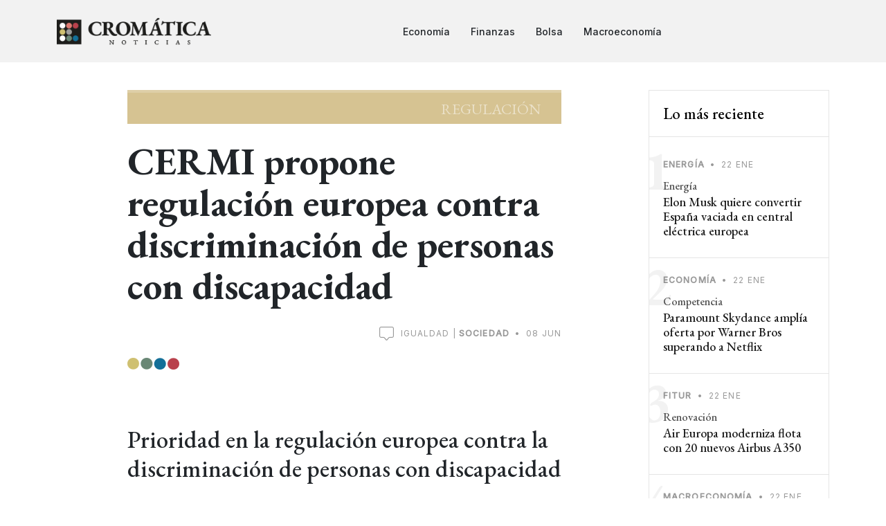

--- FILE ---
content_type: text/html; charset=utf-8
request_url: https://cromaticanoticias.com/a/19805/CERMI-propone-regulacion-europea-contra-discriminacion-de-personas-con-discapacidad
body_size: 5119
content:
<!DOCTYPE html>
<html lang="es">
<head>
    <title>CERMI propone regulación europea contra discriminación de personas con discapacidad</title>
    <meta name="theme-color" content="#136f98" />
    <meta http-equiv="X-UA-Compatible" content="IE=edge,chrome=1" />
    <meta charset="utf-8" /><meta http-equiv="content-type" content="text/html; charset=utf-8" />
    <link rel="canonical" href="https://cromaticanoticias.com/a/19805/CERMI-propone-regulacion-europea-contra-discriminacion-de-personas-con-discapacidad" />
    <meta name="description" content="El CERMI insta a priorizar una regulación europea contra la discriminación de personas con discapacidad, proponiendo medidas como un Fondo Europeo de accesibilidad. Se busca promover la inclusión y la igualdad en Europa, garantizando derechos y dignidad para todas las personas." />        <meta name="robots" content="index,follow" /><meta http-equiv="pragma" content="cache" />
    <meta http-equiv="content-language" content="es" /><meta name="language" content="es" />
    <meta name="viewport" content="width=device-width,initial-scale=1,maximum-scale=5" />
    <link href="//cromaticanoticias.com/assets/images/logo/favicon-32x32.png" rel="icon">
    <link href="//cromaticanoticias.com/assets/images/logo/apple-touch-icon.png" rel="apple-touch-icon">
    <meta property="og:locale" content="es_ES" />
<meta property="og:type" content="website" />
<meta property="og:title" content="CERMI propone regulación europea contra discriminación de personas con discapacidad" />
<meta property="og:description" content="El CERMI insta a priorizar una regulación europea contra la discriminación de personas con discapacidad, proponiendo medidas como un Fondo Europeo de accesibilidad. Se busca promover la inclusión y la igualdad en Europa, garantizando derechos y dignidad para todas las personas." />
<meta property="og:url" content="https://cromaticanoticias.com/a/19805/CERMI-propone-regulacion-europea-contra-discriminacion-de-personas-con-discapacidad" />
<meta property="og:site_name" content="" />
<meta property="og:image" content="https://cromaticanoticias.com/files/tag/post19805.png" />
<meta name="twitter:card" content="summary" />
<meta name="twitter:title" content="CERMI propone regulación europea contra discriminación de personas con discapacidad" />
<meta name="twitter:description" content="El CERMI insta a priorizar una regulación europea contra la discriminación de personas con discapacidad, proponiendo medidas como un Fondo Europeo de accesibilidad. Se busca promover la inclusión y la igualdad en Europa, garantizando derechos y dignidad para todas las personas." />
<meta name="twitter:image" content="https://cromaticanoticias.com/files/tag/post19805.png" />
<link rel="image_src" href="https://cromaticanoticias.com/files/tag/post19805.png" />
<script type="application/ld+json">
    {
      "@context": "https://schema.org",
      "@type": "NewsArticle",
      "headline": "CERMI propone regulación europea contra discriminación de personas con discapacidad",
      "datePublished": "2024-06-08T10:00:30+00:00"
    }
    </script>
    <link rel="alternate" type="application/rss+xml" title="RSS" href="https://cromaticanoticias.com/rss.xml">

    <link rel="preconnect" href="https://fonts.googleapis.com">
    <link rel="preconnect" href="https://fonts.gstatic.com" crossorigin>
    <link href="https://fonts.googleapis.com/css2?family=EB+Garamond:wght@400;500;700&family=Inter:wght@400;500&display=swap" rel="stylesheet">
        <link rel="stylesheet" href="//cromaticanoticias.com/site/combinescripts/v127/style.css" type="text/css" media="screen" />

        <!-- Google tag (gtag.js) -->
    <script async src="https://www.googletagmanager.com/gtag/js?id=G-06GBVJCF38"></script>
    <script>
        window.dataLayer = window.dataLayer || [];
        function gtag(){dataLayer.push(arguments);}
        gtag('js', new Date());
        gtag('config', 'G-06GBVJCF38');
    </script>
    </head>
<body>
<header id="header" class="header d-flex align-items-center fixed-top">
    <div class="container-fluid container-xl d-flex align-items-center justify-content-between">

        <a href="/" class="logo d-flex align-items-center">
            <img src="/assets/images/logo/logoheader.png" alt="Cromática Noticias">
        </a>

        <nav id="navbar" class="navbar">
            <ul>
                <li><a href="/seccion/Economia">Economía</a></li><li><a href="/seccion/Finanzas">Finanzas</a></li><li><a href="/seccion/Bolsa">Bolsa</a></li><li><a href="/seccion/Macroeconomia">Macroeconomía</a></li>                            </ul>
        </nav>

        <div class="position-relative">
            <i class="bi bi-list mobile-nav-toggle"></i>
                    </div>

    </div>

</header>

<main id="main">


<section class="single-post-content">
  <div class="container">
    <div class="row">
      <div class="col-lg-9 mb-5 post-content">
        <div class="single-post border-bottom">
          <div style="background:#D6C392;font-size:100%; padding-top:12px;padding-bottom:10px;" class="postmini-colorbox">Regulación</div>
          <h1 class="mt-4 mb-4">CERMI propone regulación europea contra discriminación de personas con discapacidad</h1>
          <div style="text-align:right">
              <div class="post-meta mb-2"><i style="font-size:21px;vertical-align:middle;" class="bi bi-chat-square"></i>&nbsp; Igualdad |  <span class="date">Sociedad</span> <span class="mx-1">&bullet;</span> <span>08 jun</span></div>
          </div>
          <img class="" src="/assets/images/site/colorpoints.png" width="75" alt="Color a las noticias" />
          <br><br><h2>Prioridad en la regulación europea contra la discriminación de personas con discapacidad</h2>

<p><strong>El presidente del Comité Español de Representantes de Personas con Discapacidad (CERMI) Estatal, Luis Cayo Pérez Bueno, ha instado a priorizar una regulación europea contra la discriminación de personas con discapacidad, que llevan esperando desde hace dos décadas.</strong> En un encuentro organizado por la Plataforma de Mayores y Pensionistas (PMP), Pérez Bueno lamentó la falta de una directiva transversal de no discriminación de la discapacidad a nivel europeo. Actualmente, solo cuentan con legislación no discriminatoria en el ámbito laboral, dejando desprotegidos a las personas con discapacidad en otros ámbitos.</p>

<h2>Propuestas del CERMI para las elecciones europeas</h2>

<p>En este sentido, el presidente del CERMI presentó algunas propuestas para las elecciones europeas con el objetivo de promover la inclusión de las personas con discapacidad. Una de las propuestas destacadas es la creación de un Fondo Europeo de accesibilidad que destine al menos el 2% de los presupuestos comunitarios para favorecer entornos universalmente accesibles. Pérez Bueno subrayó la importancia de esta medida para facilitar la participación plena de las personas con discapacidad en la sociedad.</p>

<h2>Artículo 49 como punto de partida</h2>

<p>Pérez Bueno hizo hincapié en que la conquista del artículo 49 no debe ser vista como una estación de llegada, sino como una estación de partida. Instó a que este avance desencadene cambios en las autonomías, ordenanzas y regulaciones municipales para gestionar la diversidad de la discapacidad de manera efectiva. Además, destacó la importancia de integrar lo social en Europa para garantizar condiciones de vida dignas para todas las personas, especialmente las personas con discapacidad.</p>

<h2>Llamamiento por una 'Agenda social por una Europa para todas las edades'</h2>

<p>Las propuestas del CERMI se suman al llamamiento de la PMP para la implementación de una 'Agenda social por una Europa para todas las edades'. Este documento busca defender y preservar los derechos, la inclusión y el bienestar de los mayores y las personas con discapacidad mayores. En línea con esta iniciativa, Pérez Bueno destacó la importancia de impulsar una Convención internacional de los derechos de las personas mayores, y se ofreció como un puente entre generaciones desde el movimiento de la discapacidad.</p>

<h2>Compromiso con la inclusión y la igualdad en Europa</h2>

<p>En definitiva, la necesidad de una regulación europea que proteja a las personas con discapacidad se presenta como un desafío prioritario en el ámbito europeo. Tanto el CERMI como la PMP están comprometidos en promover la inclusión y la igualdad en Europa, y en garantizar que todas las personas, independientemente de su edad o condición, puedan vivir en un entorno que respete sus derechos y dignidad.</p>
<br>        </div>
        <div class="mt-5" style="text-align:center;text-transform: uppercase;font-size:10px;color:#CCC;"><a href="https://li.sten.to/desvanparadojas" target="_blank"><picture>
          <source media="(min-width:1400px)" srcset="/assets/images/banner/desvan-728x90-v1.jpg">
          <img src="/assets/images/banner/desvan-300x250-v1.jpg" alt="Podcast El Desván de las Paradojas" style="width:auto;" alt="Podcast El Desván de las Paradojas"loading="lazy" />
        </picture></a><br>Publicidad</div>        <div class="mt-5">
          <h3 class="aside-title">Otras noticias relacionadas</h3>
          <div class="row g-5">
              <div class="col-md-6"><div class="post-entry-1 md mb-0"><div style="background:#C94711;" class="postmini-colorbox mb-0 thumbnail d-inline-block"></div><div style="color:#C94711;font-size:110%;" class="postmini-colorboxtext mb-1">Solidaridad</div><div class="post-meta"><span class="date">Migración</span> <span class="mx-1">&bullet;</span> <span>22/08/24</span></div><h2 class="mb-0"><a href="/a/22305/Espaa-aumenta-presupuesto-para-integracion-de-refugiados-ucranianos">España aumenta presupuesto para integración de refugiados ucranianos</a></h2></div></div><div class="col-md-6"><div class="post-entry-1 md mb-0"><div style="background:#DCCE3D;" class="postmini-colorbox mb-0 thumbnail d-inline-block"></div><div style="color:#DCCE3D;font-size:110%;" class="postmini-colorboxtext mb-1">Automatización</div><div class="post-meta"><span class="date">Migración</span> <span class="mx-1">&bullet;</span> <span>21/08/24</span></div><h2 class="mb-0"><a href="/a/22284/Congreso-debate-automatizacion-de-nacionalidad-espaola-y-sus-riesgos">Congreso debate automatización de nacionalidad española y sus riesgos</a></h2></div></div><div class="col-md-6"><div class="post-entry-1 md mb-0"><div style="background:#C8CA64;" class="postmini-colorbox mb-0 thumbnail d-inline-block"></div><div style="color:#C8CA64;font-size:110%;" class="postmini-colorboxtext mb-1">Tragedia</div><div class="post-meta"><span class="date">Igualdad</span> <span class="mx-1">&bullet;</span> <span>21/08/24</span></div><h2 class="mb-0"><a href="/a/22283/Aumenta-la-violencia-vicaria-en-Espaa-diez-menores-asesinados">Aumenta la violencia vicaria en España, diez menores asesinados</a></h2></div></div><div class="col-md-6"><div class="post-entry-1 md mb-0"><div style="background:#4A7F60;" class="postmini-colorbox mb-0 thumbnail d-inline-block"></div><div style="color:#4A7F60;font-size:110%;" class="postmini-colorboxtext mb-1">Inclusión</div><div class="post-meta"><span class="date">Igualdad</span> <span class="mx-1">&bullet;</span> <span>21/08/24</span></div><h2 class="mb-0"><a href="/a/22280/Juegos-Paralimpicos-impulso-a-la-inclusion-y-equidad-social">Juegos Paralímpicos: impulso a la inclusión y equidad social</a></h2></div></div>          </div>
        </div>

      </div>
      <div class="col-lg-3 mb-5">
        <div class="aside-block">

            <div class="trending">
                <h3 style="font-size:140%;">Lo más reciente</h3>
                <ul class="trending-post">
                    <li><a href="/a/29243/Elon-Musk-quiere-convertir-Espaa-vaciada-en-central-electrica-europea"><div class="post-meta"><span class="date">Energía</span> <span class="mx-1">&bullet;</span> <span>22 ene</span></div><span class="number">1</span><span class="author">Energía</span><h3>Elon Musk quiere convertir España vaciada en central eléctrica europea</h3></a></li><li><a href="/a/29242/Paramount-Skydance-amplia-oferta-por-Warner-Bros-superando-a-Netflix"><div class="post-meta"><span class="date">Economía</span> <span class="mx-1">&bullet;</span> <span>22 ene</span></div><span class="number">2</span><span class="author">Competencia</span><h3>Paramount Skydance amplía oferta por Warner Bros superando a Netflix</h3></a></li><li><a href="/a/29241/Air-Europa-moderniza-flota-con-20-nuevos-Airbus-A350"><div class="post-meta"><span class="date">Fitur</span> <span class="mx-1">&bullet;</span> <span>22 ene</span></div><span class="number">3</span><span class="author">Renovación</span><h3>Air Europa moderniza flota con 20 nuevos Airbus A350</h3></a></li><li><a href="/a/29240/Espaa-aumenta-gasto-en-defensa-al-21-del-PIB"><div class="post-meta"><span class="date">Macroeconomía</span> <span class="mx-1">&bullet;</span> <span>22 ene</span></div><span class="number">4</span><span class="author">Incremento</span><h3>España aumenta gasto en defensa al 2,1% del PIB</h3></a></li><li><a href="/a/29239/Adif-reduce-velocidad-en-Ourense-Santiago-por-seguridad-ferroviaria"><div class="post-meta"><span class="date">Galicia</span> <span class="mx-1">&bullet;</span> <span>22 ene</span></div><span class="number">5</span><span class="author">Precaución</span><h3>Adif reduce velocidad en Ourense-Santiago por seguridad ferroviaria</h3></a></li><li><a href="/a/29238/Negociaciones-del-SMI-2026-sindicatos-exigen-aumento-del-75"><div class="post-meta"><span class="date">Laboral</span> <span class="mx-1">&bullet;</span> <span>22 ene</span></div><span class="number">6</span><span class="author">Aumento</span><h3>Negociaciones del SMI 2026: sindicatos exigen aumento del 7,5%</h3></a></li><li><a href="/a/29237/Fitur-2026-Inauguracion-en-luto-homenaje-a-victimas-del-tren"><div class="post-meta"><span class="date">Fitur</span> <span class="mx-1">&bullet;</span> <span>22 ene</span></div><span class="number">7</span><span class="author">Duelo</span><h3>Fitur 2026: Inauguración en luto, homenaje a víctimas del tren</h3></a></li>                </ul>
            </div>

            <div class="mt-5 text-center">
                <a href="https://tecnemia.com/utilidades/generador-codigos-qr/" target="_blank">
                    <img src="//cromaticanoticias.com/assets/images/banner/tecnemia-qr-vert.png" loading="lazy" alt="Tecnemia" style="max-width:262px; width:100%" />
                </a>
            </div>

        </div>
      </div>
    </div>
  </div>
</section>
</main>
<footer id="footer" class="footer">
    <div class="footer-content">
        <div class="container">
            <div class="row mb-3">
                <div class="col-lg-4">
                    <h3 class="footer-heading"><img src="/assets/images/logo/logofooter.png" alt="Cromática" loading="lazy" /></h3>
                </div>
                <div class="col-lg-8">
                    <p class="footer-slogan">Ponemos color a las noticias económicas</p>
                </div>
            </div>
                        <p class="mt-0"><a href="/p/noticiasbreves" class="footer-link-more">Noticias breves</a></p>

            <p class="mb-0 mt-5">
                Cromática Noticias es un medio de comunicación en constante evolución, dedicado a explorar nuevas formas de narrar las historias más relevantes del mundo económico y financiero. Nos comprometemos a ofrecer información precisa y veraz, manteniendo siempre el rigor que nuestros lectores merecen. Nuestro lema, "Ponemos color a las noticias", refleja nuestra filosofía de presentar la actualidad económica y financiera de manera entretenida, innovadora, y con perspectivas únicas.
            </p>
        </div>
    </div>
    <div class="footer-legal">
        <div class="container">

            <div class="row justify-content-between">
                <div class="col-md-6 text-center text-md-start mb-3 mb-md-0">
                    <div class="copyright">
                        © 2026 <strong><span>Cromática Noticias</span></strong>
                    </div>

                    <div class="credits">
                    </div>

                </div>

                <div class="col-md-6">
                                        <div class="social-links mb-3 mb-lg-0 text-center text-md-end">
                        <a href="https://twitter.com/CromaticaNews" target="_blank" class="twitter"><i class="bi bi-twitter"></i></a>
                        <a href="https://cromaticanoticias.com/rss.xml" target="_blank"><i class="bi bi-rss"></i></a>
                    </div>
                </div>

            </div>

        </div>
    </div>

</footer>

<a href="#" class="scroll-top d-flex align-items-center justify-content-center"><i class="bi bi-arrow-up-short"></i></a>

<script src="https://code.jquery.com/jquery-3.6.4.min.js" integrity="sha256-oP6HI9z1XaZNBrJURtCoUT5SUnxFr8s3BzRl+cbzUq8=" crossorigin="anonymous"></script>
<script type="text/javascript" src="//cromaticanoticias.com/site/combinescripts/v127/functions.js"></script>

<script defer src="https://static.cloudflareinsights.com/beacon.min.js/vcd15cbe7772f49c399c6a5babf22c1241717689176015" integrity="sha512-ZpsOmlRQV6y907TI0dKBHq9Md29nnaEIPlkf84rnaERnq6zvWvPUqr2ft8M1aS28oN72PdrCzSjY4U6VaAw1EQ==" data-cf-beacon='{"version":"2024.11.0","token":"cd0f159caeb34915a8f1d46654724ba2","r":1,"server_timing":{"name":{"cfCacheStatus":true,"cfEdge":true,"cfExtPri":true,"cfL4":true,"cfOrigin":true,"cfSpeedBrain":true},"location_startswith":null}}' crossorigin="anonymous"></script>
</body>
</html>

--- FILE ---
content_type: text/css;charset=UTF-8
request_url: https://cromaticanoticias.com/site/combinescripts/v127/style.css
body_size: 55798
content:
@charset "UTF-8";:root{--bs-blue:#0d6efd;--bs-indigo:#6610f2;--bs-purple:#6f42c1;--bs-pink:#d63384;--bs-red:#dc3545;--bs-orange:#fd7e14;--bs-yellow:#ffc107;--bs-green:#198754;--bs-teal:#20c997;--bs-cyan:#0dcaf0;--bs-black:#000;--bs-white:#fff;--bs-gray:#6c757d;--bs-gray-dark:#343a40;--bs-gray-100:#f8f9fa;--bs-gray-200:#e9ecef;--bs-gray-300:#dee2e6;--bs-gray-400:#ced4da;--bs-gray-500:#adb5bd;--bs-gray-600:#6c757d;--bs-gray-700:#495057;--bs-gray-800:#343a40;--bs-gray-900:#212529;--bs-primary:#0d6efd;--bs-secondary:#6c757d;--bs-success:#198754;--bs-info:#0dcaf0;--bs-warning:#ffc107;--bs-danger:#dc3545;--bs-light:#f8f9fa;--bs-dark:#212529;--bs-primary-rgb:13,110,253;--bs-secondary-rgb:108,117,125;--bs-success-rgb:25,135,84;--bs-info-rgb:13,202,240;--bs-warning-rgb:255,193,7;--bs-danger-rgb:220,53,69;--bs-light-rgb:248,249,250;--bs-dark-rgb:33,37,41;--bs-white-rgb:255,255,255;--bs-black-rgb:0,0,0;--bs-body-color-rgb:33,37,41;--bs-body-bg-rgb:255,255,255;--bs-font-sans-serif:system-ui,-apple-system,"Segoe UI",Roboto,"Helvetica Neue","Noto Sans","Liberation Sans",Arial,sans-serif,"Apple Color Emoji","Segoe UI Emoji","Segoe UI Symbol","Noto Color Emoji";--bs-font-monospace:SFMono-Regular,Menlo,Monaco,Consolas,"Liberation Mono","Courier New",monospace;--bs-gradient:linear-gradient(180deg, rgba(255, 255, 255, 0.15), rgba(255, 255, 255, 0));--bs-body-font-family:var(--bs-font-sans-serif);--bs-body-font-size:1rem;--bs-body-font-weight:400;--bs-body-line-height:1.5;--bs-body-color:#212529;--bs-body-bg:#fff;--bs-border-width:1px;--bs-border-style:solid;--bs-border-color:#dee2e6;--bs-border-color-translucent:rgba(0, 0, 0, 0.175);--bs-border-radius:0.375rem;--bs-border-radius-sm:0.25rem;--bs-border-radius-lg:0.5rem;--bs-border-radius-xl:1rem;--bs-border-radius-2xl:2rem;--bs-border-radius-pill:50rem;--bs-link-color:#0d6efd;--bs-link-hover-color:#0a58ca;--bs-code-color:#d63384;--bs-highlight-bg:#fff3cd}*,::after,::before{box-sizing:border-box}@media (prefers-reduced-motion:no-preference){:root{scroll-behavior:smooth}}body{margin:0;font-family:var(--bs-body-font-family);font-size:var(--bs-body-font-size);font-weight:var(--bs-body-font-weight);line-height:var(--bs-body-line-height);color:var(--bs-body-color);text-align:var(--bs-body-text-align);background-color:var(--bs-body-bg);-webkit-text-size-adjust:100%;-webkit-tap-highlight-color:transparent}hr{margin:1rem 0;color:inherit;border:0;border-top:1px solid;opacity:.25}.h1,.h2,.h3,.h4,.h5,.h6,h1,h2,h3,h4,h5,h6{margin-top:0;margin-bottom:.5rem;font-weight:500;line-height:1.2}.h1,h1{font-size:calc(1.375rem + 1.5vw)}@media (min-width:1200px){.h1,h1{font-size:2.5rem}}.h2,h2{font-size:calc(1.325rem + .9vw)}@media (min-width:1200px){.h2,h2{font-size:2rem}}.h3,h3{font-size:calc(1.3rem + .6vw)}@media (min-width:1200px){.h3,h3{font-size:1.75rem}}.h4,h4{font-size:calc(1.275rem + .3vw)}@media (min-width:1200px){.h4,h4{font-size:1.5rem}}.h5,h5{font-size:1.25rem}.h6,h6{font-size:1rem}p{margin-top:0;margin-bottom:1rem}abbr[title]{-webkit-text-decoration:underline dotted;text-decoration:underline dotted;cursor:help;-webkit-text-decoration-skip-ink:none;text-decoration-skip-ink:none}address{margin-bottom:1rem;font-style:normal;line-height:inherit}ol,ul{padding-left:2rem}dl,ol,ul{margin-top:0;margin-bottom:1rem}ol ol,ol ul,ul ol,ul ul{margin-bottom:0}dt{font-weight:700}dd{margin-bottom:.5rem;margin-left:0}blockquote{margin:0 0 1rem}b,strong{font-weight:bolder}.small,small{font-size:.875em}.mark,mark{padding:.1875em;background-color:var(--bs-highlight-bg)}sub,sup{position:relative;font-size:.75em;line-height:0;vertical-align:baseline}sub{bottom:-.25em}sup{top:-.5em}a{color:var(--bs-link-color);text-decoration:underline}a:hover{color:var(--bs-link-hover-color)}a:not([href]):not([class]),a:not([href]):not([class]):hover{color:inherit;text-decoration:none}code,kbd,pre,samp{font-family:var(--bs-font-monospace);font-size:1em}pre{display:block;margin-top:0;margin-bottom:1rem;overflow:auto;font-size:.875em}pre code{font-size:inherit;color:inherit;word-break:normal}code{font-size:.875em;color:var(--bs-code-color);word-wrap:break-word}a>code{color:inherit}kbd{padding:.1875rem .375rem;font-size:.875em;color:var(--bs-body-bg);background-color:var(--bs-body-color);border-radius:.25rem}kbd kbd{padding:0;font-size:1em}figure{margin:0 0 1rem}img,svg{vertical-align:middle}table{caption-side:bottom;border-collapse:collapse}caption{padding-top:.5rem;padding-bottom:.5rem;color:#6c757d;text-align:left}th{text-align:inherit;text-align:-webkit-match-parent}tbody,td,tfoot,th,thead,tr{border-color:inherit;border-style:solid;border-width:0}label{display:inline-block}button{border-radius:0}button:focus:not(:focus-visible){outline:0}button,input,optgroup,select,textarea{margin:0;font-family:inherit;font-size:inherit;line-height:inherit}button,select{text-transform:none}[role=button]{cursor:pointer}select{word-wrap:normal}select:disabled{opacity:1}[list]:not([type=date]):not([type=datetime-local]):not([type=month]):not([type=week]):not([type=time])::-webkit-calendar-picker-indicator{display:none!important}[type=button],[type=reset],[type=submit],button{-webkit-appearance:button}[type=button]:not(:disabled),[type=reset]:not(:disabled),[type=submit]:not(:disabled),button:not(:disabled){cursor:pointer}::-moz-focus-inner{padding:0;border-style:none}textarea{resize:vertical}fieldset{min-width:0;padding:0;margin:0;border:0}legend{float:left;width:100%;padding:0;margin-bottom:.5rem;font-size:calc(1.275rem + .3vw);line-height:inherit}@media (min-width:1200px){legend{font-size:1.5rem}}legend+*{clear:left}::-webkit-datetime-edit-day-field,::-webkit-datetime-edit-fields-wrapper,::-webkit-datetime-edit-hour-field,::-webkit-datetime-edit-minute,::-webkit-datetime-edit-month-field,::-webkit-datetime-edit-text,::-webkit-datetime-edit-year-field{padding:0}::-webkit-inner-spin-button{height:auto}[type=search]{outline-offset:-2px;-webkit-appearance:textfield}::-webkit-search-decoration{-webkit-appearance:none}::-webkit-color-swatch-wrapper{padding:0}::-webkit-file-upload-button{font:inherit;-webkit-appearance:button}::file-selector-button{font:inherit;-webkit-appearance:button}output{display:inline-block}iframe{border:0}summary{display:list-item;cursor:pointer}progress{vertical-align:baseline}[hidden]{display:none!important}.lead{font-size:1.25rem;font-weight:300}.display-1{font-size:calc(1.625rem + 4.5vw);font-weight:300;line-height:1.2}@media (min-width:1200px){.display-1{font-size:5rem}}.display-2{font-size:calc(1.575rem + 3.9vw);font-weight:300;line-height:1.2}@media (min-width:1200px){.display-2{font-size:4.5rem}}.display-3{font-size:calc(1.525rem + 3.3vw);font-weight:300;line-height:1.2}@media (min-width:1200px){.display-3{font-size:4rem}}.display-4{font-size:calc(1.475rem + 2.7vw);font-weight:300;line-height:1.2}@media (min-width:1200px){.display-4{font-size:3.5rem}}.display-5{font-size:calc(1.425rem + 2.1vw);font-weight:300;line-height:1.2}@media (min-width:1200px){.display-5{font-size:3rem}}.display-6{font-size:calc(1.375rem + 1.5vw);font-weight:300;line-height:1.2}@media (min-width:1200px){.display-6{font-size:2.5rem}}.list-unstyled{padding-left:0;list-style:none}.list-inline{padding-left:0;list-style:none}.list-inline-item{display:inline-block}.list-inline-item:not(:last-child){margin-right:.5rem}.initialism{font-size:.875em;text-transform:uppercase}.blockquote{margin-bottom:1rem;font-size:1.25rem}.blockquote>:last-child{margin-bottom:0}.blockquote-footer{margin-top:-1rem;margin-bottom:1rem;font-size:.875em;color:#6c757d}.blockquote-footer::before{content:"— "}.img-fluid{max-width:100%;height:auto}.img-thumbnail{padding:.25rem;background-color:#fff;border:1px solid var(--bs-border-color);border-radius:.375rem;max-width:100%;height:auto}.figure{display:inline-block}.figure-img{margin-bottom:.5rem;line-height:1}.figure-caption{font-size:.875em;color:#6c757d}.container,.container-fluid,.container-lg,.container-md,.container-sm,.container-xl,.container-xxl{--bs-gutter-x:1.5rem;--bs-gutter-y:0;width:100%;padding-right:calc(var(--bs-gutter-x) * .5);padding-left:calc(var(--bs-gutter-x) * .5);margin-right:auto;margin-left:auto}@media (min-width:576px){.container,.container-sm{max-width:540px}}@media (min-width:768px){.container,.container-md,.container-sm{max-width:720px}}@media (min-width:992px){.container,.container-lg,.container-md,.container-sm{max-width:960px}}@media (min-width:1200px){.container,.container-lg,.container-md,.container-sm,.container-xl{max-width:1140px}}@media (min-width:1400px){.container,.container-lg,.container-md,.container-sm,.container-xl,.container-xxl{max-width:1320px}}.row{--bs-gutter-x:1.5rem;--bs-gutter-y:0;display:flex;flex-wrap:wrap;margin-top:calc(-1 * var(--bs-gutter-y));margin-right:calc(-.5 * var(--bs-gutter-x));margin-left:calc(-.5 * var(--bs-gutter-x))}.row>*{flex-shrink:0;width:100%;max-width:100%;padding-right:calc(var(--bs-gutter-x) * .5);padding-left:calc(var(--bs-gutter-x) * .5);margin-top:var(--bs-gutter-y)}.col{flex:1 0 0%}.row-cols-auto>*{flex:0 0 auto;width:auto}.row-cols-1>*{flex:0 0 auto;width:100%}.row-cols-2>*{flex:0 0 auto;width:50%}.row-cols-3>*{flex:0 0 auto;width:33.3333333333%}.row-cols-4>*{flex:0 0 auto;width:25%}.row-cols-5>*{flex:0 0 auto;width:20%}.row-cols-6>*{flex:0 0 auto;width:16.6666666667%}.col-auto{flex:0 0 auto;width:auto}.col-1{flex:0 0 auto;width:8.33333333%}.col-2{flex:0 0 auto;width:16.66666667%}.col-3{flex:0 0 auto;width:25%}.col-4{flex:0 0 auto;width:33.33333333%}.col-5{flex:0 0 auto;width:41.66666667%}.col-6{flex:0 0 auto;width:50%}.col-7{flex:0 0 auto;width:58.33333333%}.col-8{flex:0 0 auto;width:66.66666667%}.col-9{flex:0 0 auto;width:75%}.col-10{flex:0 0 auto;width:83.33333333%}.col-11{flex:0 0 auto;width:91.66666667%}.col-12{flex:0 0 auto;width:100%}.offset-1{margin-left:8.33333333%}.offset-2{margin-left:16.66666667%}.offset-3{margin-left:25%}.offset-4{margin-left:33.33333333%}.offset-5{margin-left:41.66666667%}.offset-6{margin-left:50%}.offset-7{margin-left:58.33333333%}.offset-8{margin-left:66.66666667%}.offset-9{margin-left:75%}.offset-10{margin-left:83.33333333%}.offset-11{margin-left:91.66666667%}.g-0,.gx-0{--bs-gutter-x:0}.g-0,.gy-0{--bs-gutter-y:0}.g-1,.gx-1{--bs-gutter-x:0.25rem}.g-1,.gy-1{--bs-gutter-y:0.25rem}.g-2,.gx-2{--bs-gutter-x:0.5rem}.g-2,.gy-2{--bs-gutter-y:0.5rem}.g-3,.gx-3{--bs-gutter-x:1rem}.g-3,.gy-3{--bs-gutter-y:1rem}.g-4,.gx-4{--bs-gutter-x:1.5rem}.g-4,.gy-4{--bs-gutter-y:1.5rem}.g-5,.gx-5{--bs-gutter-x:3rem}.g-5,.gy-5{--bs-gutter-y:3rem}@media (min-width:576px){.col-sm{flex:1 0 0%}.row-cols-sm-auto>*{flex:0 0 auto;width:auto}.row-cols-sm-1>*{flex:0 0 auto;width:100%}.row-cols-sm-2>*{flex:0 0 auto;width:50%}.row-cols-sm-3>*{flex:0 0 auto;width:33.3333333333%}.row-cols-sm-4>*{flex:0 0 auto;width:25%}.row-cols-sm-5>*{flex:0 0 auto;width:20%}.row-cols-sm-6>*{flex:0 0 auto;width:16.6666666667%}.col-sm-auto{flex:0 0 auto;width:auto}.col-sm-1{flex:0 0 auto;width:8.33333333%}.col-sm-2{flex:0 0 auto;width:16.66666667%}.col-sm-3{flex:0 0 auto;width:25%}.col-sm-4{flex:0 0 auto;width:33.33333333%}.col-sm-5{flex:0 0 auto;width:41.66666667%}.col-sm-6{flex:0 0 auto;width:50%}.col-sm-7{flex:0 0 auto;width:58.33333333%}.col-sm-8{flex:0 0 auto;width:66.66666667%}.col-sm-9{flex:0 0 auto;width:75%}.col-sm-10{flex:0 0 auto;width:83.33333333%}.col-sm-11{flex:0 0 auto;width:91.66666667%}.col-sm-12{flex:0 0 auto;width:100%}.offset-sm-0{margin-left:0}.offset-sm-1{margin-left:8.33333333%}.offset-sm-2{margin-left:16.66666667%}.offset-sm-3{margin-left:25%}.offset-sm-4{margin-left:33.33333333%}.offset-sm-5{margin-left:41.66666667%}.offset-sm-6{margin-left:50%}.offset-sm-7{margin-left:58.33333333%}.offset-sm-8{margin-left:66.66666667%}.offset-sm-9{margin-left:75%}.offset-sm-10{margin-left:83.33333333%}.offset-sm-11{margin-left:91.66666667%}.g-sm-0,.gx-sm-0{--bs-gutter-x:0}.g-sm-0,.gy-sm-0{--bs-gutter-y:0}.g-sm-1,.gx-sm-1{--bs-gutter-x:0.25rem}.g-sm-1,.gy-sm-1{--bs-gutter-y:0.25rem}.g-sm-2,.gx-sm-2{--bs-gutter-x:0.5rem}.g-sm-2,.gy-sm-2{--bs-gutter-y:0.5rem}.g-sm-3,.gx-sm-3{--bs-gutter-x:1rem}.g-sm-3,.gy-sm-3{--bs-gutter-y:1rem}.g-sm-4,.gx-sm-4{--bs-gutter-x:1.5rem}.g-sm-4,.gy-sm-4{--bs-gutter-y:1.5rem}.g-sm-5,.gx-sm-5{--bs-gutter-x:3rem}.g-sm-5,.gy-sm-5{--bs-gutter-y:3rem}}@media (min-width:768px){.col-md{flex:1 0 0%}.row-cols-md-auto>*{flex:0 0 auto;width:auto}.row-cols-md-1>*{flex:0 0 auto;width:100%}.row-cols-md-2>*{flex:0 0 auto;width:50%}.row-cols-md-3>*{flex:0 0 auto;width:33.3333333333%}.row-cols-md-4>*{flex:0 0 auto;width:25%}.row-cols-md-5>*{flex:0 0 auto;width:20%}.row-cols-md-6>*{flex:0 0 auto;width:16.6666666667%}.col-md-auto{flex:0 0 auto;width:auto}.col-md-1{flex:0 0 auto;width:8.33333333%}.col-md-2{flex:0 0 auto;width:16.66666667%}.col-md-3{flex:0 0 auto;width:25%}.col-md-4{flex:0 0 auto;width:33.33333333%}.col-md-5{flex:0 0 auto;width:41.66666667%}.col-md-6{flex:0 0 auto;width:50%}.col-md-7{flex:0 0 auto;width:58.33333333%}.col-md-8{flex:0 0 auto;width:66.66666667%}.col-md-9{flex:0 0 auto;width:75%}.col-md-10{flex:0 0 auto;width:83.33333333%}.col-md-11{flex:0 0 auto;width:91.66666667%}.col-md-12{flex:0 0 auto;width:100%}.offset-md-0{margin-left:0}.offset-md-1{margin-left:8.33333333%}.offset-md-2{margin-left:16.66666667%}.offset-md-3{margin-left:25%}.offset-md-4{margin-left:33.33333333%}.offset-md-5{margin-left:41.66666667%}.offset-md-6{margin-left:50%}.offset-md-7{margin-left:58.33333333%}.offset-md-8{margin-left:66.66666667%}.offset-md-9{margin-left:75%}.offset-md-10{margin-left:83.33333333%}.offset-md-11{margin-left:91.66666667%}.g-md-0,.gx-md-0{--bs-gutter-x:0}.g-md-0,.gy-md-0{--bs-gutter-y:0}.g-md-1,.gx-md-1{--bs-gutter-x:0.25rem}.g-md-1,.gy-md-1{--bs-gutter-y:0.25rem}.g-md-2,.gx-md-2{--bs-gutter-x:0.5rem}.g-md-2,.gy-md-2{--bs-gutter-y:0.5rem}.g-md-3,.gx-md-3{--bs-gutter-x:1rem}.g-md-3,.gy-md-3{--bs-gutter-y:1rem}.g-md-4,.gx-md-4{--bs-gutter-x:1.5rem}.g-md-4,.gy-md-4{--bs-gutter-y:1.5rem}.g-md-5,.gx-md-5{--bs-gutter-x:3rem}.g-md-5,.gy-md-5{--bs-gutter-y:3rem}}@media (min-width:992px){.col-lg{flex:1 0 0%}.row-cols-lg-auto>*{flex:0 0 auto;width:auto}.row-cols-lg-1>*{flex:0 0 auto;width:100%}.row-cols-lg-2>*{flex:0 0 auto;width:50%}.row-cols-lg-3>*{flex:0 0 auto;width:33.3333333333%}.row-cols-lg-4>*{flex:0 0 auto;width:25%}.row-cols-lg-5>*{flex:0 0 auto;width:20%}.row-cols-lg-6>*{flex:0 0 auto;width:16.6666666667%}.col-lg-auto{flex:0 0 auto;width:auto}.col-lg-1{flex:0 0 auto;width:8.33333333%}.col-lg-2{flex:0 0 auto;width:16.66666667%}.col-lg-3{flex:0 0 auto;width:25%}.col-lg-4{flex:0 0 auto;width:33.33333333%}.col-lg-5{flex:0 0 auto;width:41.66666667%}.col-lg-6{flex:0 0 auto;width:50%}.col-lg-7{flex:0 0 auto;width:58.33333333%}.col-lg-8{flex:0 0 auto;width:66.66666667%}.col-lg-9{flex:0 0 auto;width:75%}.col-lg-10{flex:0 0 auto;width:83.33333333%}.col-lg-11{flex:0 0 auto;width:91.66666667%}.col-lg-12{flex:0 0 auto;width:100%}.offset-lg-0{margin-left:0}.offset-lg-1{margin-left:8.33333333%}.offset-lg-2{margin-left:16.66666667%}.offset-lg-3{margin-left:25%}.offset-lg-4{margin-left:33.33333333%}.offset-lg-5{margin-left:41.66666667%}.offset-lg-6{margin-left:50%}.offset-lg-7{margin-left:58.33333333%}.offset-lg-8{margin-left:66.66666667%}.offset-lg-9{margin-left:75%}.offset-lg-10{margin-left:83.33333333%}.offset-lg-11{margin-left:91.66666667%}.g-lg-0,.gx-lg-0{--bs-gutter-x:0}.g-lg-0,.gy-lg-0{--bs-gutter-y:0}.g-lg-1,.gx-lg-1{--bs-gutter-x:0.25rem}.g-lg-1,.gy-lg-1{--bs-gutter-y:0.25rem}.g-lg-2,.gx-lg-2{--bs-gutter-x:0.5rem}.g-lg-2,.gy-lg-2{--bs-gutter-y:0.5rem}.g-lg-3,.gx-lg-3{--bs-gutter-x:1rem}.g-lg-3,.gy-lg-3{--bs-gutter-y:1rem}.g-lg-4,.gx-lg-4{--bs-gutter-x:1.5rem}.g-lg-4,.gy-lg-4{--bs-gutter-y:1.5rem}.g-lg-5,.gx-lg-5{--bs-gutter-x:3rem}.g-lg-5,.gy-lg-5{--bs-gutter-y:3rem}}@media (min-width:1200px){.col-xl{flex:1 0 0%}.row-cols-xl-auto>*{flex:0 0 auto;width:auto}.row-cols-xl-1>*{flex:0 0 auto;width:100%}.row-cols-xl-2>*{flex:0 0 auto;width:50%}.row-cols-xl-3>*{flex:0 0 auto;width:33.3333333333%}.row-cols-xl-4>*{flex:0 0 auto;width:25%}.row-cols-xl-5>*{flex:0 0 auto;width:20%}.row-cols-xl-6>*{flex:0 0 auto;width:16.6666666667%}.col-xl-auto{flex:0 0 auto;width:auto}.col-xl-1{flex:0 0 auto;width:8.33333333%}.col-xl-2{flex:0 0 auto;width:16.66666667%}.col-xl-3{flex:0 0 auto;width:25%}.col-xl-4{flex:0 0 auto;width:33.33333333%}.col-xl-5{flex:0 0 auto;width:41.66666667%}.col-xl-6{flex:0 0 auto;width:50%}.col-xl-7{flex:0 0 auto;width:58.33333333%}.col-xl-8{flex:0 0 auto;width:66.66666667%}.col-xl-9{flex:0 0 auto;width:75%}.col-xl-10{flex:0 0 auto;width:83.33333333%}.col-xl-11{flex:0 0 auto;width:91.66666667%}.col-xl-12{flex:0 0 auto;width:100%}.offset-xl-0{margin-left:0}.offset-xl-1{margin-left:8.33333333%}.offset-xl-2{margin-left:16.66666667%}.offset-xl-3{margin-left:25%}.offset-xl-4{margin-left:33.33333333%}.offset-xl-5{margin-left:41.66666667%}.offset-xl-6{margin-left:50%}.offset-xl-7{margin-left:58.33333333%}.offset-xl-8{margin-left:66.66666667%}.offset-xl-9{margin-left:75%}.offset-xl-10{margin-left:83.33333333%}.offset-xl-11{margin-left:91.66666667%}.g-xl-0,.gx-xl-0{--bs-gutter-x:0}.g-xl-0,.gy-xl-0{--bs-gutter-y:0}.g-xl-1,.gx-xl-1{--bs-gutter-x:0.25rem}.g-xl-1,.gy-xl-1{--bs-gutter-y:0.25rem}.g-xl-2,.gx-xl-2{--bs-gutter-x:0.5rem}.g-xl-2,.gy-xl-2{--bs-gutter-y:0.5rem}.g-xl-3,.gx-xl-3{--bs-gutter-x:1rem}.g-xl-3,.gy-xl-3{--bs-gutter-y:1rem}.g-xl-4,.gx-xl-4{--bs-gutter-x:1.5rem}.g-xl-4,.gy-xl-4{--bs-gutter-y:1.5rem}.g-xl-5,.gx-xl-5{--bs-gutter-x:3rem}.g-xl-5,.gy-xl-5{--bs-gutter-y:3rem}}@media (min-width:1400px){.col-xxl{flex:1 0 0%}.row-cols-xxl-auto>*{flex:0 0 auto;width:auto}.row-cols-xxl-1>*{flex:0 0 auto;width:100%}.row-cols-xxl-2>*{flex:0 0 auto;width:50%}.row-cols-xxl-3>*{flex:0 0 auto;width:33.3333333333%}.row-cols-xxl-4>*{flex:0 0 auto;width:25%}.row-cols-xxl-5>*{flex:0 0 auto;width:20%}.row-cols-xxl-6>*{flex:0 0 auto;width:16.6666666667%}.col-xxl-auto{flex:0 0 auto;width:auto}.col-xxl-1{flex:0 0 auto;width:8.33333333%}.col-xxl-2{flex:0 0 auto;width:16.66666667%}.col-xxl-3{flex:0 0 auto;width:25%}.col-xxl-4{flex:0 0 auto;width:33.33333333%}.col-xxl-5{flex:0 0 auto;width:41.66666667%}.col-xxl-6{flex:0 0 auto;width:50%}.col-xxl-7{flex:0 0 auto;width:58.33333333%}.col-xxl-8{flex:0 0 auto;width:66.66666667%}.col-xxl-9{flex:0 0 auto;width:75%}.col-xxl-10{flex:0 0 auto;width:83.33333333%}.col-xxl-11{flex:0 0 auto;width:91.66666667%}.col-xxl-12{flex:0 0 auto;width:100%}.offset-xxl-0{margin-left:0}.offset-xxl-1{margin-left:8.33333333%}.offset-xxl-2{margin-left:16.66666667%}.offset-xxl-3{margin-left:25%}.offset-xxl-4{margin-left:33.33333333%}.offset-xxl-5{margin-left:41.66666667%}.offset-xxl-6{margin-left:50%}.offset-xxl-7{margin-left:58.33333333%}.offset-xxl-8{margin-left:66.66666667%}.offset-xxl-9{margin-left:75%}.offset-xxl-10{margin-left:83.33333333%}.offset-xxl-11{margin-left:91.66666667%}.g-xxl-0,.gx-xxl-0{--bs-gutter-x:0}.g-xxl-0,.gy-xxl-0{--bs-gutter-y:0}.g-xxl-1,.gx-xxl-1{--bs-gutter-x:0.25rem}.g-xxl-1,.gy-xxl-1{--bs-gutter-y:0.25rem}.g-xxl-2,.gx-xxl-2{--bs-gutter-x:0.5rem}.g-xxl-2,.gy-xxl-2{--bs-gutter-y:0.5rem}.g-xxl-3,.gx-xxl-3{--bs-gutter-x:1rem}.g-xxl-3,.gy-xxl-3{--bs-gutter-y:1rem}.g-xxl-4,.gx-xxl-4{--bs-gutter-x:1.5rem}.g-xxl-4,.gy-xxl-4{--bs-gutter-y:1.5rem}.g-xxl-5,.gx-xxl-5{--bs-gutter-x:3rem}.g-xxl-5,.gy-xxl-5{--bs-gutter-y:3rem}}.table{--bs-table-color:var(--bs-body-color);--bs-table-bg:transparent;--bs-table-border-color:var(--bs-border-color);--bs-table-accent-bg:transparent;--bs-table-striped-color:var(--bs-body-color);--bs-table-striped-bg:rgba(0, 0, 0, 0.05);--bs-table-active-color:var(--bs-body-color);--bs-table-active-bg:rgba(0, 0, 0, 0.1);--bs-table-hover-color:var(--bs-body-color);--bs-table-hover-bg:rgba(0, 0, 0, 0.075);width:100%;margin-bottom:1rem;color:var(--bs-table-color);vertical-align:top;border-color:var(--bs-table-border-color)}.table>:not(caption)>*>*{padding:.5rem .5rem;background-color:var(--bs-table-bg);border-bottom-width:1px;box-shadow:inset 0 0 0 9999px var(--bs-table-accent-bg)}.table>tbody{vertical-align:inherit}.table>thead{vertical-align:bottom}.table-group-divider{border-top:2px solid currentcolor}.caption-top{caption-side:top}.table-sm>:not(caption)>*>*{padding:.25rem .25rem}.table-bordered>:not(caption)>*{border-width:1px 0}.table-bordered>:not(caption)>*>*{border-width:0 1px}.table-borderless>:not(caption)>*>*{border-bottom-width:0}.table-borderless>:not(:first-child){border-top-width:0}.table-striped>tbody>tr:nth-of-type(odd)>*{--bs-table-accent-bg:var(--bs-table-striped-bg);color:var(--bs-table-striped-color)}.table-striped-columns>:not(caption)>tr>:nth-child(2n){--bs-table-accent-bg:var(--bs-table-striped-bg);color:var(--bs-table-striped-color)}.table-active{--bs-table-accent-bg:var(--bs-table-active-bg);color:var(--bs-table-active-color)}.table-hover>tbody>tr:hover>*{--bs-table-accent-bg:var(--bs-table-hover-bg);color:var(--bs-table-hover-color)}.table-primary{--bs-table-color:#000;--bs-table-bg:#cfe2ff;--bs-table-border-color:#bacbe6;--bs-table-striped-bg:#c5d7f2;--bs-table-striped-color:#000;--bs-table-active-bg:#bacbe6;--bs-table-active-color:#000;--bs-table-hover-bg:#bfd1ec;--bs-table-hover-color:#000;color:var(--bs-table-color);border-color:var(--bs-table-border-color)}.table-secondary{--bs-table-color:#000;--bs-table-bg:#e2e3e5;--bs-table-border-color:#cbccce;--bs-table-striped-bg:#d7d8da;--bs-table-striped-color:#000;--bs-table-active-bg:#cbccce;--bs-table-active-color:#000;--bs-table-hover-bg:#d1d2d4;--bs-table-hover-color:#000;color:var(--bs-table-color);border-color:var(--bs-table-border-color)}.table-success{--bs-table-color:#000;--bs-table-bg:#d1e7dd;--bs-table-border-color:#bcd0c7;--bs-table-striped-bg:#c7dbd2;--bs-table-striped-color:#000;--bs-table-active-bg:#bcd0c7;--bs-table-active-color:#000;--bs-table-hover-bg:#c1d6cc;--bs-table-hover-color:#000;color:var(--bs-table-color);border-color:var(--bs-table-border-color)}.table-info{--bs-table-color:#000;--bs-table-bg:#cff4fc;--bs-table-border-color:#badce3;--bs-table-striped-bg:#c5e8ef;--bs-table-striped-color:#000;--bs-table-active-bg:#badce3;--bs-table-active-color:#000;--bs-table-hover-bg:#bfe2e9;--bs-table-hover-color:#000;color:var(--bs-table-color);border-color:var(--bs-table-border-color)}.table-warning{--bs-table-color:#000;--bs-table-bg:#fff3cd;--bs-table-border-color:#e6dbb9;--bs-table-striped-bg:#f2e7c3;--bs-table-striped-color:#000;--bs-table-active-bg:#e6dbb9;--bs-table-active-color:#000;--bs-table-hover-bg:#ece1be;--bs-table-hover-color:#000;color:var(--bs-table-color);border-color:var(--bs-table-border-color)}.table-danger{--bs-table-color:#000;--bs-table-bg:#f8d7da;--bs-table-border-color:#dfc2c4;--bs-table-striped-bg:#eccccf;--bs-table-striped-color:#000;--bs-table-active-bg:#dfc2c4;--bs-table-active-color:#000;--bs-table-hover-bg:#e5c7ca;--bs-table-hover-color:#000;color:var(--bs-table-color);border-color:var(--bs-table-border-color)}.table-light{--bs-table-color:#000;--bs-table-bg:#f8f9fa;--bs-table-border-color:#dfe0e1;--bs-table-striped-bg:#ecedee;--bs-table-striped-color:#000;--bs-table-active-bg:#dfe0e1;--bs-table-active-color:#000;--bs-table-hover-bg:#e5e6e7;--bs-table-hover-color:#000;color:var(--bs-table-color);border-color:var(--bs-table-border-color)}.table-dark{--bs-table-color:#fff;--bs-table-bg:#212529;--bs-table-border-color:#373b3e;--bs-table-striped-bg:#2c3034;--bs-table-striped-color:#fff;--bs-table-active-bg:#373b3e;--bs-table-active-color:#fff;--bs-table-hover-bg:#323539;--bs-table-hover-color:#fff;color:var(--bs-table-color);border-color:var(--bs-table-border-color)}.table-responsive{overflow-x:auto;-webkit-overflow-scrolling:touch}@media (max-width:575.98px){.table-responsive-sm{overflow-x:auto;-webkit-overflow-scrolling:touch}}@media (max-width:767.98px){.table-responsive-md{overflow-x:auto;-webkit-overflow-scrolling:touch}}@media (max-width:991.98px){.table-responsive-lg{overflow-x:auto;-webkit-overflow-scrolling:touch}}@media (max-width:1199.98px){.table-responsive-xl{overflow-x:auto;-webkit-overflow-scrolling:touch}}@media (max-width:1399.98px){.table-responsive-xxl{overflow-x:auto;-webkit-overflow-scrolling:touch}}.form-label{margin-bottom:.5rem}.col-form-label{padding-top:calc(.375rem + 1px);padding-bottom:calc(.375rem + 1px);margin-bottom:0;font-size:inherit;line-height:1.5}.col-form-label-lg{padding-top:calc(.5rem + 1px);padding-bottom:calc(.5rem + 1px);font-size:1.25rem}.col-form-label-sm{padding-top:calc(.25rem + 1px);padding-bottom:calc(.25rem + 1px);font-size:.875rem}.form-text{margin-top:.25rem;font-size:.875em;color:#6c757d}.form-control{display:block;width:100%;padding:.375rem .75rem;font-size:1rem;font-weight:400;line-height:1.5;color:#212529;background-color:#fff;background-clip:padding-box;border:1px solid #ced4da;-webkit-appearance:none;-moz-appearance:none;appearance:none;border-radius:.375rem;transition:border-color .15s ease-in-out,box-shadow .15s ease-in-out}@media (prefers-reduced-motion:reduce){.form-control{transition:none}}.form-control[type=file]{overflow:hidden}.form-control[type=file]:not(:disabled):not([readonly]){cursor:pointer}.form-control:focus{color:#212529;background-color:#fff;border-color:#86b7fe;outline:0;box-shadow:0 0 0 .25rem rgba(13,110,253,.25)}.form-control::-webkit-date-and-time-value{height:1.5em}.form-control::-moz-placeholder{color:#6c757d;opacity:1}.form-control::placeholder{color:#6c757d;opacity:1}.form-control:disabled{background-color:#e9ecef;opacity:1}.form-control::-webkit-file-upload-button{padding:.375rem .75rem;margin:-.375rem -.75rem;-webkit-margin-end:.75rem;margin-inline-end:.75rem;color:#212529;background-color:#e9ecef;pointer-events:none;border-color:inherit;border-style:solid;border-width:0;border-inline-end-width:1px;border-radius:0;-webkit-transition:color .15s ease-in-out,background-color .15s ease-in-out,border-color .15s ease-in-out,box-shadow .15s ease-in-out;transition:color .15s ease-in-out,background-color .15s ease-in-out,border-color .15s ease-in-out,box-shadow .15s ease-in-out}.form-control::file-selector-button{padding:.375rem .75rem;margin:-.375rem -.75rem;-webkit-margin-end:.75rem;margin-inline-end:.75rem;color:#212529;background-color:#e9ecef;pointer-events:none;border-color:inherit;border-style:solid;border-width:0;border-inline-end-width:1px;border-radius:0;transition:color .15s ease-in-out,background-color .15s ease-in-out,border-color .15s ease-in-out,box-shadow .15s ease-in-out}@media (prefers-reduced-motion:reduce){.form-control::-webkit-file-upload-button{-webkit-transition:none;transition:none}.form-control::file-selector-button{transition:none}}.form-control:hover:not(:disabled):not([readonly])::-webkit-file-upload-button{background-color:#dde0e3}.form-control:hover:not(:disabled):not([readonly])::file-selector-button{background-color:#dde0e3}.form-control-plaintext{display:block;width:100%;padding:.375rem 0;margin-bottom:0;line-height:1.5;color:#212529;background-color:transparent;border:solid transparent;border-width:1px 0}.form-control-plaintext:focus{outline:0}.form-control-plaintext.form-control-lg,.form-control-plaintext.form-control-sm{padding-right:0;padding-left:0}.form-control-sm{min-height:calc(1.5em + .5rem + 2px);padding:.25rem .5rem;font-size:.875rem;border-radius:.25rem}.form-control-sm::-webkit-file-upload-button{padding:.25rem .5rem;margin:-.25rem -.5rem;-webkit-margin-end:.5rem;margin-inline-end:.5rem}.form-control-sm::file-selector-button{padding:.25rem .5rem;margin:-.25rem -.5rem;-webkit-margin-end:.5rem;margin-inline-end:.5rem}.form-control-lg{min-height:calc(1.5em + 1rem + 2px);padding:.5rem 1rem;font-size:1.25rem;border-radius:.5rem}.form-control-lg::-webkit-file-upload-button{padding:.5rem 1rem;margin:-.5rem -1rem;-webkit-margin-end:1rem;margin-inline-end:1rem}.form-control-lg::file-selector-button{padding:.5rem 1rem;margin:-.5rem -1rem;-webkit-margin-end:1rem;margin-inline-end:1rem}textarea.form-control{min-height:calc(1.5em + .75rem + 2px)}textarea.form-control-sm{min-height:calc(1.5em + .5rem + 2px)}textarea.form-control-lg{min-height:calc(1.5em + 1rem + 2px)}.form-control-color{width:3rem;height:calc(1.5em + .75rem + 2px);padding:.375rem}.form-control-color:not(:disabled):not([readonly]){cursor:pointer}.form-control-color::-moz-color-swatch{border:0!important;border-radius:.375rem}.form-control-color::-webkit-color-swatch{border-radius:.375rem}.form-control-color.form-control-sm{height:calc(1.5em + .5rem + 2px)}.form-control-color.form-control-lg{height:calc(1.5em + 1rem + 2px)}.form-select{display:block;width:100%;padding:.375rem 2.25rem .375rem .75rem;-moz-padding-start:calc(0.75rem - 3px);font-size:1rem;font-weight:400;line-height:1.5;color:#212529;background-color:#fff;background-image:url("data:image/svg+xml,%3csvg xmlns='http://www.w3.org/2000/svg' viewBox='0 0 16 16'%3e%3cpath fill='none' stroke='%23343a40' stroke-linecap='round' stroke-linejoin='round' stroke-width='2' d='m2 5 6 6 6-6'/%3e%3c/svg%3e");background-repeat:no-repeat;background-position:right .75rem center;background-size:16px 12px;border:1px solid #ced4da;border-radius:.375rem;transition:border-color .15s ease-in-out,box-shadow .15s ease-in-out;-webkit-appearance:none;-moz-appearance:none;appearance:none}@media (prefers-reduced-motion:reduce){.form-select{transition:none}}.form-select:focus{border-color:#86b7fe;outline:0;box-shadow:0 0 0 .25rem rgba(13,110,253,.25)}.form-select[multiple],.form-select[size]:not([size="1"]){padding-right:.75rem;background-image:none}.form-select:disabled{background-color:#e9ecef}.form-select:-moz-focusring{color:transparent;text-shadow:0 0 0 #212529}.form-select-sm{padding-top:.25rem;padding-bottom:.25rem;padding-left:.5rem;font-size:.875rem;border-radius:.25rem}.form-select-lg{padding-top:.5rem;padding-bottom:.5rem;padding-left:1rem;font-size:1.25rem;border-radius:.5rem}.form-check{display:block;min-height:1.5rem;padding-left:1.5em;margin-bottom:.125rem}.form-check .form-check-input{float:left;margin-left:-1.5em}.form-check-reverse{padding-right:1.5em;padding-left:0;text-align:right}.form-check-reverse .form-check-input{float:right;margin-right:-1.5em;margin-left:0}.form-check-input{width:1em;height:1em;margin-top:.25em;vertical-align:top;background-color:#fff;background-repeat:no-repeat;background-position:center;background-size:contain;border:1px solid rgba(0,0,0,.25);-webkit-appearance:none;-moz-appearance:none;appearance:none;-webkit-print-color-adjust:exact;color-adjust:exact;print-color-adjust:exact}.form-check-input[type=checkbox]{border-radius:.25em}.form-check-input[type=radio]{border-radius:50%}.form-check-input:active{filter:brightness(90%)}.form-check-input:focus{border-color:#86b7fe;outline:0;box-shadow:0 0 0 .25rem rgba(13,110,253,.25)}.form-check-input:checked{background-color:#0d6efd;border-color:#0d6efd}.form-check-input:checked[type=checkbox]{background-image:url("data:image/svg+xml,%3csvg xmlns='http://www.w3.org/2000/svg' viewBox='0 0 20 20'%3e%3cpath fill='none' stroke='%23fff' stroke-linecap='round' stroke-linejoin='round' stroke-width='3' d='m6 10 3 3 6-6'/%3e%3c/svg%3e")}.form-check-input:checked[type=radio]{background-image:url("data:image/svg+xml,%3csvg xmlns='http://www.w3.org/2000/svg' viewBox='-4 -4 8 8'%3e%3ccircle r='2' fill='%23fff'/%3e%3c/svg%3e")}.form-check-input[type=checkbox]:indeterminate{background-color:#0d6efd;border-color:#0d6efd;background-image:url("data:image/svg+xml,%3csvg xmlns='http://www.w3.org/2000/svg' viewBox='0 0 20 20'%3e%3cpath fill='none' stroke='%23fff' stroke-linecap='round' stroke-linejoin='round' stroke-width='3' d='M6 10h8'/%3e%3c/svg%3e")}.form-check-input:disabled{pointer-events:none;filter:none;opacity:.5}.form-check-input:disabled~.form-check-label,.form-check-input[disabled]~.form-check-label{cursor:default;opacity:.5}.form-switch{padding-left:2.5em}.form-switch .form-check-input{width:2em;margin-left:-2.5em;background-image:url("data:image/svg+xml,%3csvg xmlns='http://www.w3.org/2000/svg' viewBox='-4 -4 8 8'%3e%3ccircle r='3' fill='rgba%280, 0, 0, 0.25%29'/%3e%3c/svg%3e");background-position:left center;border-radius:2em;transition:background-position .15s ease-in-out}@media (prefers-reduced-motion:reduce){.form-switch .form-check-input{transition:none}}.form-switch .form-check-input:focus{background-image:url("data:image/svg+xml,%3csvg xmlns='http://www.w3.org/2000/svg' viewBox='-4 -4 8 8'%3e%3ccircle r='3' fill='%2386b7fe'/%3e%3c/svg%3e")}.form-switch .form-check-input:checked{background-position:right center;background-image:url("data:image/svg+xml,%3csvg xmlns='http://www.w3.org/2000/svg' viewBox='-4 -4 8 8'%3e%3ccircle r='3' fill='%23fff'/%3e%3c/svg%3e")}.form-switch.form-check-reverse{padding-right:2.5em;padding-left:0}.form-switch.form-check-reverse .form-check-input{margin-right:-2.5em;margin-left:0}.form-check-inline{display:inline-block;margin-right:1rem}.btn-check{position:absolute;clip:rect(0,0,0,0);pointer-events:none}.btn-check:disabled+.btn,.btn-check[disabled]+.btn{pointer-events:none;filter:none;opacity:.65}.form-range{width:100%;height:1.5rem;padding:0;background-color:transparent;-webkit-appearance:none;-moz-appearance:none;appearance:none}.form-range:focus{outline:0}.form-range:focus::-webkit-slider-thumb{box-shadow:0 0 0 1px #fff,0 0 0 .25rem rgba(13,110,253,.25)}.form-range:focus::-moz-range-thumb{box-shadow:0 0 0 1px #fff,0 0 0 .25rem rgba(13,110,253,.25)}.form-range::-moz-focus-outer{border:0}.form-range::-webkit-slider-thumb{width:1rem;height:1rem;margin-top:-.25rem;background-color:#0d6efd;border:0;border-radius:1rem;-webkit-transition:background-color .15s ease-in-out,border-color .15s ease-in-out,box-shadow .15s ease-in-out;transition:background-color .15s ease-in-out,border-color .15s ease-in-out,box-shadow .15s ease-in-out;-webkit-appearance:none;appearance:none}@media (prefers-reduced-motion:reduce){.form-range::-webkit-slider-thumb{-webkit-transition:none;transition:none}}.form-range::-webkit-slider-thumb:active{background-color:#b6d4fe}.form-range::-webkit-slider-runnable-track{width:100%;height:.5rem;color:transparent;cursor:pointer;background-color:#dee2e6;border-color:transparent;border-radius:1rem}.form-range::-moz-range-thumb{width:1rem;height:1rem;background-color:#0d6efd;border:0;border-radius:1rem;-moz-transition:background-color .15s ease-in-out,border-color .15s ease-in-out,box-shadow .15s ease-in-out;transition:background-color .15s ease-in-out,border-color .15s ease-in-out,box-shadow .15s ease-in-out;-moz-appearance:none;appearance:none}@media (prefers-reduced-motion:reduce){.form-range::-moz-range-thumb{-moz-transition:none;transition:none}}.form-range::-moz-range-thumb:active{background-color:#b6d4fe}.form-range::-moz-range-track{width:100%;height:.5rem;color:transparent;cursor:pointer;background-color:#dee2e6;border-color:transparent;border-radius:1rem}.form-range:disabled{pointer-events:none}.form-range:disabled::-webkit-slider-thumb{background-color:#adb5bd}.form-range:disabled::-moz-range-thumb{background-color:#adb5bd}.form-floating{position:relative}.form-floating>.form-control,.form-floating>.form-control-plaintext,.form-floating>.form-select{height:calc(3.5rem + 2px);line-height:1.25}.form-floating>label{position:absolute;top:0;left:0;width:100%;height:100%;padding:1rem .75rem;overflow:hidden;text-align:start;text-overflow:ellipsis;white-space:nowrap;pointer-events:none;border:1px solid transparent;transform-origin:0 0;transition:opacity .1s ease-in-out,transform .1s ease-in-out}@media (prefers-reduced-motion:reduce){.form-floating>label{transition:none}}.form-floating>.form-control,.form-floating>.form-control-plaintext{padding:1rem .75rem}.form-floating>.form-control-plaintext::-moz-placeholder,.form-floating>.form-control::-moz-placeholder{color:transparent}.form-floating>.form-control-plaintext::placeholder,.form-floating>.form-control::placeholder{color:transparent}.form-floating>.form-control-plaintext:not(:-moz-placeholder-shown),.form-floating>.form-control:not(:-moz-placeholder-shown){padding-top:1.625rem;padding-bottom:.625rem}.form-floating>.form-control-plaintext:focus,.form-floating>.form-control-plaintext:not(:placeholder-shown),.form-floating>.form-control:focus,.form-floating>.form-control:not(:placeholder-shown){padding-top:1.625rem;padding-bottom:.625rem}.form-floating>.form-control-plaintext:-webkit-autofill,.form-floating>.form-control:-webkit-autofill{padding-top:1.625rem;padding-bottom:.625rem}.form-floating>.form-select{padding-top:1.625rem;padding-bottom:.625rem}.form-floating>.form-control:not(:-moz-placeholder-shown)~label{opacity:.65;transform:scale(.85) translateY(-.5rem) translateX(.15rem)}.form-floating>.form-control-plaintext~label,.form-floating>.form-control:focus~label,.form-floating>.form-control:not(:placeholder-shown)~label,.form-floating>.form-select~label{opacity:.65;transform:scale(.85) translateY(-.5rem) translateX(.15rem)}.form-floating>.form-control:-webkit-autofill~label{opacity:.65;transform:scale(.85) translateY(-.5rem) translateX(.15rem)}.form-floating>.form-control-plaintext~label{border-width:1px 0}.input-group{position:relative;display:flex;flex-wrap:wrap;align-items:stretch;width:100%}.input-group>.form-control,.input-group>.form-floating,.input-group>.form-select{position:relative;flex:1 1 auto;width:1%;min-width:0}.input-group>.form-control:focus,.input-group>.form-floating:focus-within,.input-group>.form-select:focus{z-index:5}.input-group .btn{position:relative;z-index:2}.input-group .btn:focus{z-index:5}.input-group-text{display:flex;align-items:center;padding:.375rem .75rem;font-size:1rem;font-weight:400;line-height:1.5;color:#212529;text-align:center;white-space:nowrap;background-color:#e9ecef;border:1px solid #ced4da;border-radius:.375rem}.input-group-lg>.btn,.input-group-lg>.form-control,.input-group-lg>.form-select,.input-group-lg>.input-group-text{padding:.5rem 1rem;font-size:1.25rem;border-radius:.5rem}.input-group-sm>.btn,.input-group-sm>.form-control,.input-group-sm>.form-select,.input-group-sm>.input-group-text{padding:.25rem .5rem;font-size:.875rem;border-radius:.25rem}.input-group-lg>.form-select,.input-group-sm>.form-select{padding-right:3rem}.input-group:not(.has-validation)>.dropdown-toggle:nth-last-child(n+3),.input-group:not(.has-validation)>.form-floating:not(:last-child)>.form-control,.input-group:not(.has-validation)>.form-floating:not(:last-child)>.form-select,.input-group:not(.has-validation)>:not(:last-child):not(.dropdown-toggle):not(.dropdown-menu):not(.form-floating){border-top-right-radius:0;border-bottom-right-radius:0}.input-group.has-validation>.dropdown-toggle:nth-last-child(n+4),.input-group.has-validation>.form-floating:nth-last-child(n+3)>.form-control,.input-group.has-validation>.form-floating:nth-last-child(n+3)>.form-select,.input-group.has-validation>:nth-last-child(n+3):not(.dropdown-toggle):not(.dropdown-menu):not(.form-floating){border-top-right-radius:0;border-bottom-right-radius:0}.input-group>:not(:first-child):not(.dropdown-menu):not(.valid-tooltip):not(.valid-feedback):not(.invalid-tooltip):not(.invalid-feedback){margin-left:-1px;border-top-left-radius:0;border-bottom-left-radius:0}.input-group>.form-floating:not(:first-child)>.form-control,.input-group>.form-floating:not(:first-child)>.form-select{border-top-left-radius:0;border-bottom-left-radius:0}.valid-feedback{display:none;width:100%;margin-top:.25rem;font-size:.875em;color:#198754}.valid-tooltip{position:absolute;top:100%;z-index:5;display:none;max-width:100%;padding:.25rem .5rem;margin-top:.1rem;font-size:.875rem;color:#fff;background-color:rgba(25,135,84,.9);border-radius:.375rem}.is-valid~.valid-feedback,.is-valid~.valid-tooltip,.was-validated :valid~.valid-feedback,.was-validated :valid~.valid-tooltip{display:block}.form-control.is-valid,.was-validated .form-control:valid{border-color:#198754;padding-right:calc(1.5em + .75rem);background-image:url("data:image/svg+xml,%3csvg xmlns='http://www.w3.org/2000/svg' viewBox='0 0 8 8'%3e%3cpath fill='%23198754' d='M2.3 6.73.6 4.53c-.4-1.04.46-1.4 1.1-.8l1.1 1.4 3.4-3.8c.6-.63 1.6-.27 1.2.7l-4 4.6c-.43.5-.8.4-1.1.1z'/%3e%3c/svg%3e");background-repeat:no-repeat;background-position:right calc(.375em + .1875rem) center;background-size:calc(.75em + .375rem) calc(.75em + .375rem)}.form-control.is-valid:focus,.was-validated .form-control:valid:focus{border-color:#198754;box-shadow:0 0 0 .25rem rgba(25,135,84,.25)}.was-validated textarea.form-control:valid,textarea.form-control.is-valid{padding-right:calc(1.5em + .75rem);background-position:top calc(.375em + .1875rem) right calc(.375em + .1875rem)}.form-select.is-valid,.was-validated .form-select:valid{border-color:#198754}.form-select.is-valid:not([multiple]):not([size]),.form-select.is-valid:not([multiple])[size="1"],.was-validated .form-select:valid:not([multiple]):not([size]),.was-validated .form-select:valid:not([multiple])[size="1"]{padding-right:4.125rem;background-image:url("data:image/svg+xml,%3csvg xmlns='http://www.w3.org/2000/svg' viewBox='0 0 16 16'%3e%3cpath fill='none' stroke='%23343a40' stroke-linecap='round' stroke-linejoin='round' stroke-width='2' d='m2 5 6 6 6-6'/%3e%3c/svg%3e"),url("data:image/svg+xml,%3csvg xmlns='http://www.w3.org/2000/svg' viewBox='0 0 8 8'%3e%3cpath fill='%23198754' d='M2.3 6.73.6 4.53c-.4-1.04.46-1.4 1.1-.8l1.1 1.4 3.4-3.8c.6-.63 1.6-.27 1.2.7l-4 4.6c-.43.5-.8.4-1.1.1z'/%3e%3c/svg%3e");background-position:right .75rem center,center right 2.25rem;background-size:16px 12px,calc(.75em + .375rem) calc(.75em + .375rem)}.form-select.is-valid:focus,.was-validated .form-select:valid:focus{border-color:#198754;box-shadow:0 0 0 .25rem rgba(25,135,84,.25)}.form-control-color.is-valid,.was-validated .form-control-color:valid{width:calc(3rem + calc(1.5em + .75rem))}.form-check-input.is-valid,.was-validated .form-check-input:valid{border-color:#198754}.form-check-input.is-valid:checked,.was-validated .form-check-input:valid:checked{background-color:#198754}.form-check-input.is-valid:focus,.was-validated .form-check-input:valid:focus{box-shadow:0 0 0 .25rem rgba(25,135,84,.25)}.form-check-input.is-valid~.form-check-label,.was-validated .form-check-input:valid~.form-check-label{color:#198754}.form-check-inline .form-check-input~.valid-feedback{margin-left:.5em}.input-group>.form-control:not(:focus).is-valid,.input-group>.form-floating:not(:focus-within).is-valid,.input-group>.form-select:not(:focus).is-valid,.was-validated .input-group>.form-control:not(:focus):valid,.was-validated .input-group>.form-floating:not(:focus-within):valid,.was-validated .input-group>.form-select:not(:focus):valid{z-index:3}.invalid-feedback{display:none;width:100%;margin-top:.25rem;font-size:.875em;color:#dc3545}.invalid-tooltip{position:absolute;top:100%;z-index:5;display:none;max-width:100%;padding:.25rem .5rem;margin-top:.1rem;font-size:.875rem;color:#fff;background-color:rgba(220,53,69,.9);border-radius:.375rem}.is-invalid~.invalid-feedback,.is-invalid~.invalid-tooltip,.was-validated :invalid~.invalid-feedback,.was-validated :invalid~.invalid-tooltip{display:block}.form-control.is-invalid,.was-validated .form-control:invalid{border-color:#dc3545;padding-right:calc(1.5em + .75rem);background-image:url("data:image/svg+xml,%3csvg xmlns='http://www.w3.org/2000/svg' viewBox='0 0 12 12' width='12' height='12' fill='none' stroke='%23dc3545'%3e%3ccircle cx='6' cy='6' r='4.5'/%3e%3cpath stroke-linejoin='round' d='M5.8 3.6h.4L6 6.5z'/%3e%3ccircle cx='6' cy='8.2' r='.6' fill='%23dc3545' stroke='none'/%3e%3c/svg%3e");background-repeat:no-repeat;background-position:right calc(.375em + .1875rem) center;background-size:calc(.75em + .375rem) calc(.75em + .375rem)}.form-control.is-invalid:focus,.was-validated .form-control:invalid:focus{border-color:#dc3545;box-shadow:0 0 0 .25rem rgba(220,53,69,.25)}.was-validated textarea.form-control:invalid,textarea.form-control.is-invalid{padding-right:calc(1.5em + .75rem);background-position:top calc(.375em + .1875rem) right calc(.375em + .1875rem)}.form-select.is-invalid,.was-validated .form-select:invalid{border-color:#dc3545}.form-select.is-invalid:not([multiple]):not([size]),.form-select.is-invalid:not([multiple])[size="1"],.was-validated .form-select:invalid:not([multiple]):not([size]),.was-validated .form-select:invalid:not([multiple])[size="1"]{padding-right:4.125rem;background-image:url("data:image/svg+xml,%3csvg xmlns='http://www.w3.org/2000/svg' viewBox='0 0 16 16'%3e%3cpath fill='none' stroke='%23343a40' stroke-linecap='round' stroke-linejoin='round' stroke-width='2' d='m2 5 6 6 6-6'/%3e%3c/svg%3e"),url("data:image/svg+xml,%3csvg xmlns='http://www.w3.org/2000/svg' viewBox='0 0 12 12' width='12' height='12' fill='none' stroke='%23dc3545'%3e%3ccircle cx='6' cy='6' r='4.5'/%3e%3cpath stroke-linejoin='round' d='M5.8 3.6h.4L6 6.5z'/%3e%3ccircle cx='6' cy='8.2' r='.6' fill='%23dc3545' stroke='none'/%3e%3c/svg%3e");background-position:right .75rem center,center right 2.25rem;background-size:16px 12px,calc(.75em + .375rem) calc(.75em + .375rem)}.form-select.is-invalid:focus,.was-validated .form-select:invalid:focus{border-color:#dc3545;box-shadow:0 0 0 .25rem rgba(220,53,69,.25)}.form-control-color.is-invalid,.was-validated .form-control-color:invalid{width:calc(3rem + calc(1.5em + .75rem))}.form-check-input.is-invalid,.was-validated .form-check-input:invalid{border-color:#dc3545}.form-check-input.is-invalid:checked,.was-validated .form-check-input:invalid:checked{background-color:#dc3545}.form-check-input.is-invalid:focus,.was-validated .form-check-input:invalid:focus{box-shadow:0 0 0 .25rem rgba(220,53,69,.25)}.form-check-input.is-invalid~.form-check-label,.was-validated .form-check-input:invalid~.form-check-label{color:#dc3545}.form-check-inline .form-check-input~.invalid-feedback{margin-left:.5em}.input-group>.form-control:not(:focus).is-invalid,.input-group>.form-floating:not(:focus-within).is-invalid,.input-group>.form-select:not(:focus).is-invalid,.was-validated .input-group>.form-control:not(:focus):invalid,.was-validated .input-group>.form-floating:not(:focus-within):invalid,.was-validated .input-group>.form-select:not(:focus):invalid{z-index:4}.btn{--bs-btn-padding-x:0.75rem;--bs-btn-padding-y:0.375rem;--bs-btn-font-family: ;--bs-btn-font-size:1rem;--bs-btn-font-weight:400;--bs-btn-line-height:1.5;--bs-btn-color:#212529;--bs-btn-bg:transparent;--bs-btn-border-width:1px;--bs-btn-border-color:transparent;--bs-btn-border-radius:0.375rem;--bs-btn-hover-border-color:transparent;--bs-btn-box-shadow:inset 0 1px 0 rgba(255, 255, 255, 0.15),0 1px 1px rgba(0, 0, 0, 0.075);--bs-btn-disabled-opacity:0.65;--bs-btn-focus-box-shadow:0 0 0 0.25rem rgba(var(--bs-btn-focus-shadow-rgb), .5);display:inline-block;padding:var(--bs-btn-padding-y) var(--bs-btn-padding-x);font-family:var(--bs-btn-font-family);font-size:var(--bs-btn-font-size);font-weight:var(--bs-btn-font-weight);line-height:var(--bs-btn-line-height);color:var(--bs-btn-color);text-align:center;text-decoration:none;vertical-align:middle;cursor:pointer;-webkit-user-select:none;-moz-user-select:none;user-select:none;border:var(--bs-btn-border-width) solid var(--bs-btn-border-color);border-radius:var(--bs-btn-border-radius);background-color:var(--bs-btn-bg);transition:color .15s ease-in-out,background-color .15s ease-in-out,border-color .15s ease-in-out,box-shadow .15s ease-in-out}@media (prefers-reduced-motion:reduce){.btn{transition:none}}.btn:hover{color:var(--bs-btn-hover-color);background-color:var(--bs-btn-hover-bg);border-color:var(--bs-btn-hover-border-color)}.btn-check+.btn:hover{color:var(--bs-btn-color);background-color:var(--bs-btn-bg);border-color:var(--bs-btn-border-color)}.btn:focus-visible{color:var(--bs-btn-hover-color);background-color:var(--bs-btn-hover-bg);border-color:var(--bs-btn-hover-border-color);outline:0;box-shadow:var(--bs-btn-focus-box-shadow)}.btn-check:focus-visible+.btn{border-color:var(--bs-btn-hover-border-color);outline:0;box-shadow:var(--bs-btn-focus-box-shadow)}.btn-check:checked+.btn,.btn.active,.btn.show,.btn:first-child:active,:not(.btn-check)+.btn:active{color:var(--bs-btn-active-color);background-color:var(--bs-btn-active-bg);border-color:var(--bs-btn-active-border-color)}.btn-check:checked+.btn:focus-visible,.btn.active:focus-visible,.btn.show:focus-visible,.btn:first-child:active:focus-visible,:not(.btn-check)+.btn:active:focus-visible{box-shadow:var(--bs-btn-focus-box-shadow)}.btn.disabled,.btn:disabled,fieldset:disabled .btn{color:var(--bs-btn-disabled-color);pointer-events:none;background-color:var(--bs-btn-disabled-bg);border-color:var(--bs-btn-disabled-border-color);opacity:var(--bs-btn-disabled-opacity)}.btn-primary{--bs-btn-color:#fff;--bs-btn-bg:#0d6efd;--bs-btn-border-color:#0d6efd;--bs-btn-hover-color:#fff;--bs-btn-hover-bg:#0b5ed7;--bs-btn-hover-border-color:#0a58ca;--bs-btn-focus-shadow-rgb:49,132,253;--bs-btn-active-color:#fff;--bs-btn-active-bg:#0a58ca;--bs-btn-active-border-color:#0a53be;--bs-btn-active-shadow:inset 0 3px 5px rgba(0, 0, 0, 0.125);--bs-btn-disabled-color:#fff;--bs-btn-disabled-bg:#0d6efd;--bs-btn-disabled-border-color:#0d6efd}.btn-secondary{--bs-btn-color:#fff;--bs-btn-bg:#6c757d;--bs-btn-border-color:#6c757d;--bs-btn-hover-color:#fff;--bs-btn-hover-bg:#5c636a;--bs-btn-hover-border-color:#565e64;--bs-btn-focus-shadow-rgb:130,138,145;--bs-btn-active-color:#fff;--bs-btn-active-bg:#565e64;--bs-btn-active-border-color:#51585e;--bs-btn-active-shadow:inset 0 3px 5px rgba(0, 0, 0, 0.125);--bs-btn-disabled-color:#fff;--bs-btn-disabled-bg:#6c757d;--bs-btn-disabled-border-color:#6c757d}.btn-success{--bs-btn-color:#fff;--bs-btn-bg:#198754;--bs-btn-border-color:#198754;--bs-btn-hover-color:#fff;--bs-btn-hover-bg:#157347;--bs-btn-hover-border-color:#146c43;--bs-btn-focus-shadow-rgb:60,153,110;--bs-btn-active-color:#fff;--bs-btn-active-bg:#146c43;--bs-btn-active-border-color:#13653f;--bs-btn-active-shadow:inset 0 3px 5px rgba(0, 0, 0, 0.125);--bs-btn-disabled-color:#fff;--bs-btn-disabled-bg:#198754;--bs-btn-disabled-border-color:#198754}.btn-info{--bs-btn-color:#000;--bs-btn-bg:#0dcaf0;--bs-btn-border-color:#0dcaf0;--bs-btn-hover-color:#000;--bs-btn-hover-bg:#31d2f2;--bs-btn-hover-border-color:#25cff2;--bs-btn-focus-shadow-rgb:11,172,204;--bs-btn-active-color:#000;--bs-btn-active-bg:#3dd5f3;--bs-btn-active-border-color:#25cff2;--bs-btn-active-shadow:inset 0 3px 5px rgba(0, 0, 0, 0.125);--bs-btn-disabled-color:#000;--bs-btn-disabled-bg:#0dcaf0;--bs-btn-disabled-border-color:#0dcaf0}.btn-warning{--bs-btn-color:#000;--bs-btn-bg:#ffc107;--bs-btn-border-color:#ffc107;--bs-btn-hover-color:#000;--bs-btn-hover-bg:#ffca2c;--bs-btn-hover-border-color:#ffc720;--bs-btn-focus-shadow-rgb:217,164,6;--bs-btn-active-color:#000;--bs-btn-active-bg:#ffcd39;--bs-btn-active-border-color:#ffc720;--bs-btn-active-shadow:inset 0 3px 5px rgba(0, 0, 0, 0.125);--bs-btn-disabled-color:#000;--bs-btn-disabled-bg:#ffc107;--bs-btn-disabled-border-color:#ffc107}.btn-danger{--bs-btn-color:#fff;--bs-btn-bg:#dc3545;--bs-btn-border-color:#dc3545;--bs-btn-hover-color:#fff;--bs-btn-hover-bg:#bb2d3b;--bs-btn-hover-border-color:#b02a37;--bs-btn-focus-shadow-rgb:225,83,97;--bs-btn-active-color:#fff;--bs-btn-active-bg:#b02a37;--bs-btn-active-border-color:#a52834;--bs-btn-active-shadow:inset 0 3px 5px rgba(0, 0, 0, 0.125);--bs-btn-disabled-color:#fff;--bs-btn-disabled-bg:#dc3545;--bs-btn-disabled-border-color:#dc3545}.btn-light{--bs-btn-color:#000;--bs-btn-bg:#f8f9fa;--bs-btn-border-color:#f8f9fa;--bs-btn-hover-color:#000;--bs-btn-hover-bg:#d3d4d5;--bs-btn-hover-border-color:#c6c7c8;--bs-btn-focus-shadow-rgb:211,212,213;--bs-btn-active-color:#000;--bs-btn-active-bg:#c6c7c8;--bs-btn-active-border-color:#babbbc;--bs-btn-active-shadow:inset 0 3px 5px rgba(0, 0, 0, 0.125);--bs-btn-disabled-color:#000;--bs-btn-disabled-bg:#f8f9fa;--bs-btn-disabled-border-color:#f8f9fa}.btn-dark{--bs-btn-color:#fff;--bs-btn-bg:#212529;--bs-btn-border-color:#212529;--bs-btn-hover-color:#fff;--bs-btn-hover-bg:#424649;--bs-btn-hover-border-color:#373b3e;--bs-btn-focus-shadow-rgb:66,70,73;--bs-btn-active-color:#fff;--bs-btn-active-bg:#4d5154;--bs-btn-active-border-color:#373b3e;--bs-btn-active-shadow:inset 0 3px 5px rgba(0, 0, 0, 0.125);--bs-btn-disabled-color:#fff;--bs-btn-disabled-bg:#212529;--bs-btn-disabled-border-color:#212529}.btn-outline-primary{--bs-btn-color:#0d6efd;--bs-btn-border-color:#0d6efd;--bs-btn-hover-color:#fff;--bs-btn-hover-bg:#0d6efd;--bs-btn-hover-border-color:#0d6efd;--bs-btn-focus-shadow-rgb:13,110,253;--bs-btn-active-color:#fff;--bs-btn-active-bg:#0d6efd;--bs-btn-active-border-color:#0d6efd;--bs-btn-active-shadow:inset 0 3px 5px rgba(0, 0, 0, 0.125);--bs-btn-disabled-color:#0d6efd;--bs-btn-disabled-bg:transparent;--bs-btn-disabled-border-color:#0d6efd;--bs-gradient:none}.btn-outline-secondary{--bs-btn-color:#6c757d;--bs-btn-border-color:#6c757d;--bs-btn-hover-color:#fff;--bs-btn-hover-bg:#6c757d;--bs-btn-hover-border-color:#6c757d;--bs-btn-focus-shadow-rgb:108,117,125;--bs-btn-active-color:#fff;--bs-btn-active-bg:#6c757d;--bs-btn-active-border-color:#6c757d;--bs-btn-active-shadow:inset 0 3px 5px rgba(0, 0, 0, 0.125);--bs-btn-disabled-color:#6c757d;--bs-btn-disabled-bg:transparent;--bs-btn-disabled-border-color:#6c757d;--bs-gradient:none}.btn-outline-success{--bs-btn-color:#198754;--bs-btn-border-color:#198754;--bs-btn-hover-color:#fff;--bs-btn-hover-bg:#198754;--bs-btn-hover-border-color:#198754;--bs-btn-focus-shadow-rgb:25,135,84;--bs-btn-active-color:#fff;--bs-btn-active-bg:#198754;--bs-btn-active-border-color:#198754;--bs-btn-active-shadow:inset 0 3px 5px rgba(0, 0, 0, 0.125);--bs-btn-disabled-color:#198754;--bs-btn-disabled-bg:transparent;--bs-btn-disabled-border-color:#198754;--bs-gradient:none}.btn-outline-info{--bs-btn-color:#0dcaf0;--bs-btn-border-color:#0dcaf0;--bs-btn-hover-color:#000;--bs-btn-hover-bg:#0dcaf0;--bs-btn-hover-border-color:#0dcaf0;--bs-btn-focus-shadow-rgb:13,202,240;--bs-btn-active-color:#000;--bs-btn-active-bg:#0dcaf0;--bs-btn-active-border-color:#0dcaf0;--bs-btn-active-shadow:inset 0 3px 5px rgba(0, 0, 0, 0.125);--bs-btn-disabled-color:#0dcaf0;--bs-btn-disabled-bg:transparent;--bs-btn-disabled-border-color:#0dcaf0;--bs-gradient:none}.btn-outline-warning{--bs-btn-color:#ffc107;--bs-btn-border-color:#ffc107;--bs-btn-hover-color:#000;--bs-btn-hover-bg:#ffc107;--bs-btn-hover-border-color:#ffc107;--bs-btn-focus-shadow-rgb:255,193,7;--bs-btn-active-color:#000;--bs-btn-active-bg:#ffc107;--bs-btn-active-border-color:#ffc107;--bs-btn-active-shadow:inset 0 3px 5px rgba(0, 0, 0, 0.125);--bs-btn-disabled-color:#ffc107;--bs-btn-disabled-bg:transparent;--bs-btn-disabled-border-color:#ffc107;--bs-gradient:none}.btn-outline-danger{--bs-btn-color:#dc3545;--bs-btn-border-color:#dc3545;--bs-btn-hover-color:#fff;--bs-btn-hover-bg:#dc3545;--bs-btn-hover-border-color:#dc3545;--bs-btn-focus-shadow-rgb:220,53,69;--bs-btn-active-color:#fff;--bs-btn-active-bg:#dc3545;--bs-btn-active-border-color:#dc3545;--bs-btn-active-shadow:inset 0 3px 5px rgba(0, 0, 0, 0.125);--bs-btn-disabled-color:#dc3545;--bs-btn-disabled-bg:transparent;--bs-btn-disabled-border-color:#dc3545;--bs-gradient:none}.btn-outline-light{--bs-btn-color:#f8f9fa;--bs-btn-border-color:#f8f9fa;--bs-btn-hover-color:#000;--bs-btn-hover-bg:#f8f9fa;--bs-btn-hover-border-color:#f8f9fa;--bs-btn-focus-shadow-rgb:248,249,250;--bs-btn-active-color:#000;--bs-btn-active-bg:#f8f9fa;--bs-btn-active-border-color:#f8f9fa;--bs-btn-active-shadow:inset 0 3px 5px rgba(0, 0, 0, 0.125);--bs-btn-disabled-color:#f8f9fa;--bs-btn-disabled-bg:transparent;--bs-btn-disabled-border-color:#f8f9fa;--bs-gradient:none}.btn-outline-dark{--bs-btn-color:#212529;--bs-btn-border-color:#212529;--bs-btn-hover-color:#fff;--bs-btn-hover-bg:#212529;--bs-btn-hover-border-color:#212529;--bs-btn-focus-shadow-rgb:33,37,41;--bs-btn-active-color:#fff;--bs-btn-active-bg:#212529;--bs-btn-active-border-color:#212529;--bs-btn-active-shadow:inset 0 3px 5px rgba(0, 0, 0, 0.125);--bs-btn-disabled-color:#212529;--bs-btn-disabled-bg:transparent;--bs-btn-disabled-border-color:#212529;--bs-gradient:none}.btn-link{--bs-btn-font-weight:400;--bs-btn-color:var(--bs-link-color);--bs-btn-bg:transparent;--bs-btn-border-color:transparent;--bs-btn-hover-color:var(--bs-link-hover-color);--bs-btn-hover-border-color:transparent;--bs-btn-active-color:var(--bs-link-hover-color);--bs-btn-active-border-color:transparent;--bs-btn-disabled-color:#6c757d;--bs-btn-disabled-border-color:transparent;--bs-btn-box-shadow:none;--bs-btn-focus-shadow-rgb:49,132,253;text-decoration:underline}.btn-link:focus-visible{color:var(--bs-btn-color)}.btn-link:hover{color:var(--bs-btn-hover-color)}.btn-group-lg>.btn,.btn-lg{--bs-btn-padding-y:0.5rem;--bs-btn-padding-x:1rem;--bs-btn-font-size:1.25rem;--bs-btn-border-radius:0.5rem}.btn-group-sm>.btn,.btn-sm{--bs-btn-padding-y:0.25rem;--bs-btn-padding-x:0.5rem;--bs-btn-font-size:0.875rem;--bs-btn-border-radius:0.25rem}.fade{transition:opacity .15s linear}@media (prefers-reduced-motion:reduce){.fade{transition:none}}.fade:not(.show){opacity:0}.collapse:not(.show){display:none}.collapsing{height:0;overflow:hidden;transition:height .35s ease}@media (prefers-reduced-motion:reduce){.collapsing{transition:none}}.collapsing.collapse-horizontal{width:0;height:auto;transition:width .35s ease}@media (prefers-reduced-motion:reduce){.collapsing.collapse-horizontal{transition:none}}.dropdown,.dropdown-center,.dropend,.dropstart,.dropup,.dropup-center{position:relative}.dropdown-toggle{white-space:nowrap}.dropdown-toggle::after{display:inline-block;margin-left:.255em;vertical-align:.255em;content:"";border-top:.3em solid;border-right:.3em solid transparent;border-bottom:0;border-left:.3em solid transparent}.dropdown-toggle:empty::after{margin-left:0}.dropdown-menu{--bs-dropdown-zindex:1000;--bs-dropdown-min-width:10rem;--bs-dropdown-padding-x:0;--bs-dropdown-padding-y:0.5rem;--bs-dropdown-spacer:0.125rem;--bs-dropdown-font-size:1rem;--bs-dropdown-color:#212529;--bs-dropdown-bg:#fff;--bs-dropdown-border-color:var(--bs-border-color-translucent);--bs-dropdown-border-radius:0.375rem;--bs-dropdown-border-width:1px;--bs-dropdown-inner-border-radius:calc(0.375rem - 1px);--bs-dropdown-divider-bg:var(--bs-border-color-translucent);--bs-dropdown-divider-margin-y:0.5rem;--bs-dropdown-box-shadow:0 0.5rem 1rem rgba(0, 0, 0, 0.15);--bs-dropdown-link-color:#212529;--bs-dropdown-link-hover-color:#1e2125;--bs-dropdown-link-hover-bg:#e9ecef;--bs-dropdown-link-active-color:#fff;--bs-dropdown-link-active-bg:#0d6efd;--bs-dropdown-link-disabled-color:#adb5bd;--bs-dropdown-item-padding-x:1rem;--bs-dropdown-item-padding-y:0.25rem;--bs-dropdown-header-color:#6c757d;--bs-dropdown-header-padding-x:1rem;--bs-dropdown-header-padding-y:0.5rem;position:absolute;z-index:var(--bs-dropdown-zindex);display:none;min-width:var(--bs-dropdown-min-width);padding:var(--bs-dropdown-padding-y) var(--bs-dropdown-padding-x);margin:0;font-size:var(--bs-dropdown-font-size);color:var(--bs-dropdown-color);text-align:left;list-style:none;background-color:var(--bs-dropdown-bg);background-clip:padding-box;border:var(--bs-dropdown-border-width) solid var(--bs-dropdown-border-color);border-radius:var(--bs-dropdown-border-radius)}.dropdown-menu[data-bs-popper]{top:100%;left:0;margin-top:var(--bs-dropdown-spacer)}.dropdown-menu-start{--bs-position:start}.dropdown-menu-start[data-bs-popper]{right:auto;left:0}.dropdown-menu-end{--bs-position:end}.dropdown-menu-end[data-bs-popper]{right:0;left:auto}@media (min-width:576px){.dropdown-menu-sm-start{--bs-position:start}.dropdown-menu-sm-start[data-bs-popper]{right:auto;left:0}.dropdown-menu-sm-end{--bs-position:end}.dropdown-menu-sm-end[data-bs-popper]{right:0;left:auto}}@media (min-width:768px){.dropdown-menu-md-start{--bs-position:start}.dropdown-menu-md-start[data-bs-popper]{right:auto;left:0}.dropdown-menu-md-end{--bs-position:end}.dropdown-menu-md-end[data-bs-popper]{right:0;left:auto}}@media (min-width:992px){.dropdown-menu-lg-start{--bs-position:start}.dropdown-menu-lg-start[data-bs-popper]{right:auto;left:0}.dropdown-menu-lg-end{--bs-position:end}.dropdown-menu-lg-end[data-bs-popper]{right:0;left:auto}}@media (min-width:1200px){.dropdown-menu-xl-start{--bs-position:start}.dropdown-menu-xl-start[data-bs-popper]{right:auto;left:0}.dropdown-menu-xl-end{--bs-position:end}.dropdown-menu-xl-end[data-bs-popper]{right:0;left:auto}}@media (min-width:1400px){.dropdown-menu-xxl-start{--bs-position:start}.dropdown-menu-xxl-start[data-bs-popper]{right:auto;left:0}.dropdown-menu-xxl-end{--bs-position:end}.dropdown-menu-xxl-end[data-bs-popper]{right:0;left:auto}}.dropup .dropdown-menu[data-bs-popper]{top:auto;bottom:100%;margin-top:0;margin-bottom:var(--bs-dropdown-spacer)}.dropup .dropdown-toggle::after{display:inline-block;margin-left:.255em;vertical-align:.255em;content:"";border-top:0;border-right:.3em solid transparent;border-bottom:.3em solid;border-left:.3em solid transparent}.dropup .dropdown-toggle:empty::after{margin-left:0}.dropend .dropdown-menu[data-bs-popper]{top:0;right:auto;left:100%;margin-top:0;margin-left:var(--bs-dropdown-spacer)}.dropend .dropdown-toggle::after{display:inline-block;margin-left:.255em;vertical-align:.255em;content:"";border-top:.3em solid transparent;border-right:0;border-bottom:.3em solid transparent;border-left:.3em solid}.dropend .dropdown-toggle:empty::after{margin-left:0}.dropend .dropdown-toggle::after{vertical-align:0}.dropstart .dropdown-menu[data-bs-popper]{top:0;right:100%;left:auto;margin-top:0;margin-right:var(--bs-dropdown-spacer)}.dropstart .dropdown-toggle::after{display:inline-block;margin-left:.255em;vertical-align:.255em;content:""}.dropstart .dropdown-toggle::after{display:none}.dropstart .dropdown-toggle::before{display:inline-block;margin-right:.255em;vertical-align:.255em;content:"";border-top:.3em solid transparent;border-right:.3em solid;border-bottom:.3em solid transparent}.dropstart .dropdown-toggle:empty::after{margin-left:0}.dropstart .dropdown-toggle::before{vertical-align:0}.dropdown-divider{height:0;margin:var(--bs-dropdown-divider-margin-y) 0;overflow:hidden;border-top:1px solid var(--bs-dropdown-divider-bg);opacity:1}.dropdown-item{display:block;width:100%;padding:var(--bs-dropdown-item-padding-y) var(--bs-dropdown-item-padding-x);clear:both;font-weight:400;color:var(--bs-dropdown-link-color);text-align:inherit;text-decoration:none;white-space:nowrap;background-color:transparent;border:0}.dropdown-item:focus,.dropdown-item:hover{color:var(--bs-dropdown-link-hover-color);background-color:var(--bs-dropdown-link-hover-bg)}.dropdown-item.active,.dropdown-item:active{color:var(--bs-dropdown-link-active-color);text-decoration:none;background-color:var(--bs-dropdown-link-active-bg)}.dropdown-item.disabled,.dropdown-item:disabled{color:var(--bs-dropdown-link-disabled-color);pointer-events:none;background-color:transparent}.dropdown-menu.show{display:block}.dropdown-header{display:block;padding:var(--bs-dropdown-header-padding-y) var(--bs-dropdown-header-padding-x);margin-bottom:0;font-size:.875rem;color:var(--bs-dropdown-header-color);white-space:nowrap}.dropdown-item-text{display:block;padding:var(--bs-dropdown-item-padding-y) var(--bs-dropdown-item-padding-x);color:var(--bs-dropdown-link-color)}.dropdown-menu-dark{--bs-dropdown-color:#dee2e6;--bs-dropdown-bg:#343a40;--bs-dropdown-border-color:var(--bs-border-color-translucent);--bs-dropdown-box-shadow: ;--bs-dropdown-link-color:#dee2e6;--bs-dropdown-link-hover-color:#fff;--bs-dropdown-divider-bg:var(--bs-border-color-translucent);--bs-dropdown-link-hover-bg:rgba(255, 255, 255, 0.15);--bs-dropdown-link-active-color:#fff;--bs-dropdown-link-active-bg:#0d6efd;--bs-dropdown-link-disabled-color:#adb5bd;--bs-dropdown-header-color:#adb5bd}.btn-group,.btn-group-vertical{position:relative;display:inline-flex;vertical-align:middle}.btn-group-vertical>.btn,.btn-group>.btn{position:relative;flex:1 1 auto}.btn-group-vertical>.btn-check:checked+.btn,.btn-group-vertical>.btn-check:focus+.btn,.btn-group-vertical>.btn.active,.btn-group-vertical>.btn:active,.btn-group-vertical>.btn:focus,.btn-group-vertical>.btn:hover,.btn-group>.btn-check:checked+.btn,.btn-group>.btn-check:focus+.btn,.btn-group>.btn.active,.btn-group>.btn:active,.btn-group>.btn:focus,.btn-group>.btn:hover{z-index:1}.btn-toolbar{display:flex;flex-wrap:wrap;justify-content:flex-start}.btn-toolbar .input-group{width:auto}.btn-group{border-radius:.375rem}.btn-group>.btn-group:not(:first-child),.btn-group>:not(.btn-check:first-child)+.btn{margin-left:-1px}.btn-group>.btn-group:not(:last-child)>.btn,.btn-group>.btn.dropdown-toggle-split:first-child,.btn-group>.btn:not(:last-child):not(.dropdown-toggle){border-top-right-radius:0;border-bottom-right-radius:0}.btn-group>.btn-group:not(:first-child)>.btn,.btn-group>.btn:nth-child(n+3),.btn-group>:not(.btn-check)+.btn{border-top-left-radius:0;border-bottom-left-radius:0}.dropdown-toggle-split{padding-right:.5625rem;padding-left:.5625rem}.dropdown-toggle-split::after,.dropend .dropdown-toggle-split::after,.dropup .dropdown-toggle-split::after{margin-left:0}.dropstart .dropdown-toggle-split::before{margin-right:0}.btn-group-sm>.btn+.dropdown-toggle-split,.btn-sm+.dropdown-toggle-split{padding-right:.375rem;padding-left:.375rem}.btn-group-lg>.btn+.dropdown-toggle-split,.btn-lg+.dropdown-toggle-split{padding-right:.75rem;padding-left:.75rem}.btn-group-vertical{flex-direction:column;align-items:flex-start;justify-content:center}.btn-group-vertical>.btn,.btn-group-vertical>.btn-group{width:100%}.btn-group-vertical>.btn-group:not(:first-child),.btn-group-vertical>.btn:not(:first-child){margin-top:-1px}.btn-group-vertical>.btn-group:not(:last-child)>.btn,.btn-group-vertical>.btn:not(:last-child):not(.dropdown-toggle){border-bottom-right-radius:0;border-bottom-left-radius:0}.btn-group-vertical>.btn-group:not(:first-child)>.btn,.btn-group-vertical>.btn~.btn{border-top-left-radius:0;border-top-right-radius:0}.nav{--bs-nav-link-padding-x:1rem;--bs-nav-link-padding-y:0.5rem;--bs-nav-link-font-weight: ;--bs-nav-link-color:var(--bs-link-color);--bs-nav-link-hover-color:var(--bs-link-hover-color);--bs-nav-link-disabled-color:#6c757d;display:flex;flex-wrap:wrap;padding-left:0;margin-bottom:0;list-style:none}.nav-link{display:block;padding:var(--bs-nav-link-padding-y) var(--bs-nav-link-padding-x);font-size:var(--bs-nav-link-font-size);font-weight:var(--bs-nav-link-font-weight);color:var(--bs-nav-link-color);text-decoration:none;transition:color .15s ease-in-out,background-color .15s ease-in-out,border-color .15s ease-in-out}@media (prefers-reduced-motion:reduce){.nav-link{transition:none}}.nav-link:focus,.nav-link:hover{color:var(--bs-nav-link-hover-color)}.nav-link.disabled{color:var(--bs-nav-link-disabled-color);pointer-events:none;cursor:default}.nav-tabs{--bs-nav-tabs-border-width:1px;--bs-nav-tabs-border-color:#dee2e6;--bs-nav-tabs-border-radius:0.375rem;--bs-nav-tabs-link-hover-border-color:#e9ecef #e9ecef #dee2e6;--bs-nav-tabs-link-active-color:#495057;--bs-nav-tabs-link-active-bg:#fff;--bs-nav-tabs-link-active-border-color:#dee2e6 #dee2e6 #fff;border-bottom:var(--bs-nav-tabs-border-width) solid var(--bs-nav-tabs-border-color)}.nav-tabs .nav-link{margin-bottom:calc(-1 * var(--bs-nav-tabs-border-width));background:0 0;border:var(--bs-nav-tabs-border-width) solid transparent;border-top-left-radius:var(--bs-nav-tabs-border-radius);border-top-right-radius:var(--bs-nav-tabs-border-radius)}.nav-tabs .nav-link:focus,.nav-tabs .nav-link:hover{isolation:isolate;border-color:var(--bs-nav-tabs-link-hover-border-color)}.nav-tabs .nav-link.disabled,.nav-tabs .nav-link:disabled{color:var(--bs-nav-link-disabled-color);background-color:transparent;border-color:transparent}.nav-tabs .nav-item.show .nav-link,.nav-tabs .nav-link.active{color:var(--bs-nav-tabs-link-active-color);background-color:var(--bs-nav-tabs-link-active-bg);border-color:var(--bs-nav-tabs-link-active-border-color)}.nav-tabs .dropdown-menu{margin-top:calc(-1 * var(--bs-nav-tabs-border-width));border-top-left-radius:0;border-top-right-radius:0}.nav-pills{--bs-nav-pills-border-radius:0.375rem;--bs-nav-pills-link-active-color:#fff;--bs-nav-pills-link-active-bg:#0d6efd}.nav-pills .nav-link{background:0 0;border:0;border-radius:var(--bs-nav-pills-border-radius)}.nav-pills .nav-link:disabled{color:var(--bs-nav-link-disabled-color);background-color:transparent;border-color:transparent}.nav-pills .nav-link.active,.nav-pills .show>.nav-link{color:var(--bs-nav-pills-link-active-color);background-color:var(--bs-nav-pills-link-active-bg)}.nav-fill .nav-item,.nav-fill>.nav-link{flex:1 1 auto;text-align:center}.nav-justified .nav-item,.nav-justified>.nav-link{flex-basis:0;flex-grow:1;text-align:center}.nav-fill .nav-item .nav-link,.nav-justified .nav-item .nav-link{width:100%}.tab-content>.tab-pane{display:none}.tab-content>.active{display:block}.navbar{--bs-navbar-padding-x:0;--bs-navbar-padding-y:0.5rem;--bs-navbar-color:rgba(0, 0, 0, 0.55);--bs-navbar-hover-color:rgba(0, 0, 0, 0.7);--bs-navbar-disabled-color:rgba(0, 0, 0, 0.3);--bs-navbar-active-color:rgba(0, 0, 0, 0.9);--bs-navbar-brand-padding-y:0.3125rem;--bs-navbar-brand-margin-end:1rem;--bs-navbar-brand-font-size:1.25rem;--bs-navbar-brand-color:rgba(0, 0, 0, 0.9);--bs-navbar-brand-hover-color:rgba(0, 0, 0, 0.9);--bs-navbar-nav-link-padding-x:0.5rem;--bs-navbar-toggler-padding-y:0.25rem;--bs-navbar-toggler-padding-x:0.75rem;--bs-navbar-toggler-font-size:1.25rem;--bs-navbar-toggler-icon-bg:url("data:image/svg+xml,%3csvg xmlns='http://www.w3.org/2000/svg' viewBox='0 0 30 30'%3e%3cpath stroke='rgba%280, 0, 0, 0.55%29' stroke-linecap='round' stroke-miterlimit='10' stroke-width='2' d='M4 7h22M4 15h22M4 23h22'/%3e%3c/svg%3e");--bs-navbar-toggler-border-color:rgba(0, 0, 0, 0.1);--bs-navbar-toggler-border-radius:0.375rem;--bs-navbar-toggler-focus-width:0.25rem;--bs-navbar-toggler-transition:box-shadow 0.15s ease-in-out;position:relative;display:flex;flex-wrap:wrap;align-items:center;justify-content:space-between;padding:var(--bs-navbar-padding-y) var(--bs-navbar-padding-x)}.navbar>.container,.navbar>.container-fluid,.navbar>.container-lg,.navbar>.container-md,.navbar>.container-sm,.navbar>.container-xl,.navbar>.container-xxl{display:flex;flex-wrap:inherit;align-items:center;justify-content:space-between}.navbar-brand{padding-top:var(--bs-navbar-brand-padding-y);padding-bottom:var(--bs-navbar-brand-padding-y);margin-right:var(--bs-navbar-brand-margin-end);font-size:var(--bs-navbar-brand-font-size);color:var(--bs-navbar-brand-color);text-decoration:none;white-space:nowrap}.navbar-brand:focus,.navbar-brand:hover{color:var(--bs-navbar-brand-hover-color)}.navbar-nav{--bs-nav-link-padding-x:0;--bs-nav-link-padding-y:0.5rem;--bs-nav-link-font-weight: ;--bs-nav-link-color:var(--bs-navbar-color);--bs-nav-link-hover-color:var(--bs-navbar-hover-color);--bs-nav-link-disabled-color:var(--bs-navbar-disabled-color);display:flex;flex-direction:column;padding-left:0;margin-bottom:0;list-style:none}.navbar-nav .nav-link.active,.navbar-nav .show>.nav-link{color:var(--bs-navbar-active-color)}.navbar-nav .dropdown-menu{position:static}.navbar-text{padding-top:.5rem;padding-bottom:.5rem;color:var(--bs-navbar-color)}.navbar-text a,.navbar-text a:focus,.navbar-text a:hover{color:var(--bs-navbar-active-color)}.navbar-collapse{flex-basis:100%;flex-grow:1;align-items:center}.navbar-toggler{padding:var(--bs-navbar-toggler-padding-y) var(--bs-navbar-toggler-padding-x);font-size:var(--bs-navbar-toggler-font-size);line-height:1;color:var(--bs-navbar-color);background-color:transparent;border:var(--bs-border-width) solid var(--bs-navbar-toggler-border-color);border-radius:var(--bs-navbar-toggler-border-radius);transition:var(--bs-navbar-toggler-transition)}@media (prefers-reduced-motion:reduce){.navbar-toggler{transition:none}}.navbar-toggler:hover{text-decoration:none}.navbar-toggler:focus{text-decoration:none;outline:0;box-shadow:0 0 0 var(--bs-navbar-toggler-focus-width)}.navbar-toggler-icon{display:inline-block;width:1.5em;height:1.5em;vertical-align:middle;background-image:var(--bs-navbar-toggler-icon-bg);background-repeat:no-repeat;background-position:center;background-size:100%}.navbar-nav-scroll{max-height:var(--bs-scroll-height,75vh);overflow-y:auto}@media (min-width:576px){.navbar-expand-sm{flex-wrap:nowrap;justify-content:flex-start}.navbar-expand-sm .navbar-nav{flex-direction:row}.navbar-expand-sm .navbar-nav .dropdown-menu{position:absolute}.navbar-expand-sm .navbar-nav .nav-link{padding-right:var(--bs-navbar-nav-link-padding-x);padding-left:var(--bs-navbar-nav-link-padding-x)}.navbar-expand-sm .navbar-nav-scroll{overflow:visible}.navbar-expand-sm .navbar-collapse{display:flex!important;flex-basis:auto}.navbar-expand-sm .navbar-toggler{display:none}.navbar-expand-sm .offcanvas{position:static;z-index:auto;flex-grow:1;width:auto!important;height:auto!important;visibility:visible!important;background-color:transparent!important;border:0!important;transform:none!important;transition:none}.navbar-expand-sm .offcanvas .offcanvas-header{display:none}.navbar-expand-sm .offcanvas .offcanvas-body{display:flex;flex-grow:0;padding:0;overflow-y:visible}}@media (min-width:768px){.navbar-expand-md{flex-wrap:nowrap;justify-content:flex-start}.navbar-expand-md .navbar-nav{flex-direction:row}.navbar-expand-md .navbar-nav .dropdown-menu{position:absolute}.navbar-expand-md .navbar-nav .nav-link{padding-right:var(--bs-navbar-nav-link-padding-x);padding-left:var(--bs-navbar-nav-link-padding-x)}.navbar-expand-md .navbar-nav-scroll{overflow:visible}.navbar-expand-md .navbar-collapse{display:flex!important;flex-basis:auto}.navbar-expand-md .navbar-toggler{display:none}.navbar-expand-md .offcanvas{position:static;z-index:auto;flex-grow:1;width:auto!important;height:auto!important;visibility:visible!important;background-color:transparent!important;border:0!important;transform:none!important;transition:none}.navbar-expand-md .offcanvas .offcanvas-header{display:none}.navbar-expand-md .offcanvas .offcanvas-body{display:flex;flex-grow:0;padding:0;overflow-y:visible}}@media (min-width:992px){.navbar-expand-lg{flex-wrap:nowrap;justify-content:flex-start}.navbar-expand-lg .navbar-nav{flex-direction:row}.navbar-expand-lg .navbar-nav .dropdown-menu{position:absolute}.navbar-expand-lg .navbar-nav .nav-link{padding-right:var(--bs-navbar-nav-link-padding-x);padding-left:var(--bs-navbar-nav-link-padding-x)}.navbar-expand-lg .navbar-nav-scroll{overflow:visible}.navbar-expand-lg .navbar-collapse{display:flex!important;flex-basis:auto}.navbar-expand-lg .navbar-toggler{display:none}.navbar-expand-lg .offcanvas{position:static;z-index:auto;flex-grow:1;width:auto!important;height:auto!important;visibility:visible!important;background-color:transparent!important;border:0!important;transform:none!important;transition:none}.navbar-expand-lg .offcanvas .offcanvas-header{display:none}.navbar-expand-lg .offcanvas .offcanvas-body{display:flex;flex-grow:0;padding:0;overflow-y:visible}}@media (min-width:1200px){.navbar-expand-xl{flex-wrap:nowrap;justify-content:flex-start}.navbar-expand-xl .navbar-nav{flex-direction:row}.navbar-expand-xl .navbar-nav .dropdown-menu{position:absolute}.navbar-expand-xl .navbar-nav .nav-link{padding-right:var(--bs-navbar-nav-link-padding-x);padding-left:var(--bs-navbar-nav-link-padding-x)}.navbar-expand-xl .navbar-nav-scroll{overflow:visible}.navbar-expand-xl .navbar-collapse{display:flex!important;flex-basis:auto}.navbar-expand-xl .navbar-toggler{display:none}.navbar-expand-xl .offcanvas{position:static;z-index:auto;flex-grow:1;width:auto!important;height:auto!important;visibility:visible!important;background-color:transparent!important;border:0!important;transform:none!important;transition:none}.navbar-expand-xl .offcanvas .offcanvas-header{display:none}.navbar-expand-xl .offcanvas .offcanvas-body{display:flex;flex-grow:0;padding:0;overflow-y:visible}}@media (min-width:1400px){.navbar-expand-xxl{flex-wrap:nowrap;justify-content:flex-start}.navbar-expand-xxl .navbar-nav{flex-direction:row}.navbar-expand-xxl .navbar-nav .dropdown-menu{position:absolute}.navbar-expand-xxl .navbar-nav .nav-link{padding-right:var(--bs-navbar-nav-link-padding-x);padding-left:var(--bs-navbar-nav-link-padding-x)}.navbar-expand-xxl .navbar-nav-scroll{overflow:visible}.navbar-expand-xxl .navbar-collapse{display:flex!important;flex-basis:auto}.navbar-expand-xxl .navbar-toggler{display:none}.navbar-expand-xxl .offcanvas{position:static;z-index:auto;flex-grow:1;width:auto!important;height:auto!important;visibility:visible!important;background-color:transparent!important;border:0!important;transform:none!important;transition:none}.navbar-expand-xxl .offcanvas .offcanvas-header{display:none}.navbar-expand-xxl .offcanvas .offcanvas-body{display:flex;flex-grow:0;padding:0;overflow-y:visible}}.navbar-expand{flex-wrap:nowrap;justify-content:flex-start}.navbar-expand .navbar-nav{flex-direction:row}.navbar-expand .navbar-nav .dropdown-menu{position:absolute}.navbar-expand .navbar-nav .nav-link{padding-right:var(--bs-navbar-nav-link-padding-x);padding-left:var(--bs-navbar-nav-link-padding-x)}.navbar-expand .navbar-nav-scroll{overflow:visible}.navbar-expand .navbar-collapse{display:flex!important;flex-basis:auto}.navbar-expand .navbar-toggler{display:none}.navbar-expand .offcanvas{position:static;z-index:auto;flex-grow:1;width:auto!important;height:auto!important;visibility:visible!important;background-color:transparent!important;border:0!important;transform:none!important;transition:none}.navbar-expand .offcanvas .offcanvas-header{display:none}.navbar-expand .offcanvas .offcanvas-body{display:flex;flex-grow:0;padding:0;overflow-y:visible}.navbar-dark{--bs-navbar-color:rgba(255, 255, 255, 0.55);--bs-navbar-hover-color:rgba(255, 255, 255, 0.75);--bs-navbar-disabled-color:rgba(255, 255, 255, 0.25);--bs-navbar-active-color:#fff;--bs-navbar-brand-color:#fff;--bs-navbar-brand-hover-color:#fff;--bs-navbar-toggler-border-color:rgba(255, 255, 255, 0.1);--bs-navbar-toggler-icon-bg:url("data:image/svg+xml,%3csvg xmlns='http://www.w3.org/2000/svg' viewBox='0 0 30 30'%3e%3cpath stroke='rgba%28255, 255, 255, 0.55%29' stroke-linecap='round' stroke-miterlimit='10' stroke-width='2' d='M4 7h22M4 15h22M4 23h22'/%3e%3c/svg%3e")}.card{--bs-card-spacer-y:1rem;--bs-card-spacer-x:1rem;--bs-card-title-spacer-y:0.5rem;--bs-card-border-width:1px;--bs-card-border-color:var(--bs-border-color-translucent);--bs-card-border-radius:0.375rem;--bs-card-box-shadow: ;--bs-card-inner-border-radius:calc(0.375rem - 1px);--bs-card-cap-padding-y:0.5rem;--bs-card-cap-padding-x:1rem;--bs-card-cap-bg:rgba(0, 0, 0, 0.03);--bs-card-cap-color: ;--bs-card-height: ;--bs-card-color: ;--bs-card-bg:#fff;--bs-card-img-overlay-padding:1rem;--bs-card-group-margin:0.75rem;position:relative;display:flex;flex-direction:column;min-width:0;height:var(--bs-card-height);word-wrap:break-word;background-color:var(--bs-card-bg);background-clip:border-box;border:var(--bs-card-border-width) solid var(--bs-card-border-color);border-radius:var(--bs-card-border-radius)}.card>hr{margin-right:0;margin-left:0}.card>.list-group{border-top:inherit;border-bottom:inherit}.card>.list-group:first-child{border-top-width:0;border-top-left-radius:var(--bs-card-inner-border-radius);border-top-right-radius:var(--bs-card-inner-border-radius)}.card>.list-group:last-child{border-bottom-width:0;border-bottom-right-radius:var(--bs-card-inner-border-radius);border-bottom-left-radius:var(--bs-card-inner-border-radius)}.card>.card-header+.list-group,.card>.list-group+.card-footer{border-top:0}.card-body{flex:1 1 auto;padding:var(--bs-card-spacer-y) var(--bs-card-spacer-x);color:var(--bs-card-color)}.card-title{margin-bottom:var(--bs-card-title-spacer-y)}.card-subtitle{margin-top:calc(-.5 * var(--bs-card-title-spacer-y));margin-bottom:0}.card-text:last-child{margin-bottom:0}.card-link+.card-link{margin-left:var(--bs-card-spacer-x)}.card-header{padding:var(--bs-card-cap-padding-y) var(--bs-card-cap-padding-x);margin-bottom:0;color:var(--bs-card-cap-color);background-color:var(--bs-card-cap-bg);border-bottom:var(--bs-card-border-width) solid var(--bs-card-border-color)}.card-header:first-child{border-radius:var(--bs-card-inner-border-radius) var(--bs-card-inner-border-radius) 0 0}.card-footer{padding:var(--bs-card-cap-padding-y) var(--bs-card-cap-padding-x);color:var(--bs-card-cap-color);background-color:var(--bs-card-cap-bg);border-top:var(--bs-card-border-width) solid var(--bs-card-border-color)}.card-footer:last-child{border-radius:0 0 var(--bs-card-inner-border-radius) var(--bs-card-inner-border-radius)}.card-header-tabs{margin-right:calc(-.5 * var(--bs-card-cap-padding-x));margin-bottom:calc(-1 * var(--bs-card-cap-padding-y));margin-left:calc(-.5 * var(--bs-card-cap-padding-x));border-bottom:0}.card-header-tabs .nav-link.active{background-color:var(--bs-card-bg);border-bottom-color:var(--bs-card-bg)}.card-header-pills{margin-right:calc(-.5 * var(--bs-card-cap-padding-x));margin-left:calc(-.5 * var(--bs-card-cap-padding-x))}.card-img-overlay{position:absolute;top:0;right:0;bottom:0;left:0;padding:var(--bs-card-img-overlay-padding);border-radius:var(--bs-card-inner-border-radius)}.card-img,.card-img-bottom,.card-img-top{width:100%}.card-img,.card-img-top{border-top-left-radius:var(--bs-card-inner-border-radius);border-top-right-radius:var(--bs-card-inner-border-radius)}.card-img,.card-img-bottom{border-bottom-right-radius:var(--bs-card-inner-border-radius);border-bottom-left-radius:var(--bs-card-inner-border-radius)}.card-group>.card{margin-bottom:var(--bs-card-group-margin)}@media (min-width:576px){.card-group{display:flex;flex-flow:row wrap}.card-group>.card{flex:1 0 0%;margin-bottom:0}.card-group>.card+.card{margin-left:0;border-left:0}.card-group>.card:not(:last-child){border-top-right-radius:0;border-bottom-right-radius:0}.card-group>.card:not(:last-child) .card-header,.card-group>.card:not(:last-child) .card-img-top{border-top-right-radius:0}.card-group>.card:not(:last-child) .card-footer,.card-group>.card:not(:last-child) .card-img-bottom{border-bottom-right-radius:0}.card-group>.card:not(:first-child){border-top-left-radius:0;border-bottom-left-radius:0}.card-group>.card:not(:first-child) .card-header,.card-group>.card:not(:first-child) .card-img-top{border-top-left-radius:0}.card-group>.card:not(:first-child) .card-footer,.card-group>.card:not(:first-child) .card-img-bottom{border-bottom-left-radius:0}}.accordion{--bs-accordion-color:#212529;--bs-accordion-bg:#fff;--bs-accordion-transition:color 0.15s ease-in-out,background-color 0.15s ease-in-out,border-color 0.15s ease-in-out,box-shadow 0.15s ease-in-out,border-radius 0.15s ease;--bs-accordion-border-color:var(--bs-border-color);--bs-accordion-border-width:1px;--bs-accordion-border-radius:0.375rem;--bs-accordion-inner-border-radius:calc(0.375rem - 1px);--bs-accordion-btn-padding-x:1.25rem;--bs-accordion-btn-padding-y:1rem;--bs-accordion-btn-color:#212529;--bs-accordion-btn-bg:var(--bs-accordion-bg);--bs-accordion-btn-icon:url("data:image/svg+xml,%3csvg xmlns='http://www.w3.org/2000/svg' viewBox='0 0 16 16' fill='%23212529'%3e%3cpath fill-rule='evenodd' d='M1.646 4.646a.5.5 0 0 1 .708 0L8 10.293l5.646-5.647a.5.5 0 0 1 .708.708l-6 6a.5.5 0 0 1-.708 0l-6-6a.5.5 0 0 1 0-.708z'/%3e%3c/svg%3e");--bs-accordion-btn-icon-width:1.25rem;--bs-accordion-btn-icon-transform:rotate(-180deg);--bs-accordion-btn-icon-transition:transform 0.2s ease-in-out;--bs-accordion-btn-active-icon:url("data:image/svg+xml,%3csvg xmlns='http://www.w3.org/2000/svg' viewBox='0 0 16 16' fill='%230c63e4'%3e%3cpath fill-rule='evenodd' d='M1.646 4.646a.5.5 0 0 1 .708 0L8 10.293l5.646-5.647a.5.5 0 0 1 .708.708l-6 6a.5.5 0 0 1-.708 0l-6-6a.5.5 0 0 1 0-.708z'/%3e%3c/svg%3e");--bs-accordion-btn-focus-border-color:#86b7fe;--bs-accordion-btn-focus-box-shadow:0 0 0 0.25rem rgba(13, 110, 253, 0.25);--bs-accordion-body-padding-x:1.25rem;--bs-accordion-body-padding-y:1rem;--bs-accordion-active-color:#0c63e4;--bs-accordion-active-bg:#e7f1ff}.accordion-button{position:relative;display:flex;align-items:center;width:100%;padding:var(--bs-accordion-btn-padding-y) var(--bs-accordion-btn-padding-x);font-size:1rem;color:var(--bs-accordion-btn-color);text-align:left;background-color:var(--bs-accordion-btn-bg);border:0;border-radius:0;overflow-anchor:none;transition:var(--bs-accordion-transition)}@media (prefers-reduced-motion:reduce){.accordion-button{transition:none}}.accordion-button:not(.collapsed){color:var(--bs-accordion-active-color);background-color:var(--bs-accordion-active-bg);box-shadow:inset 0 calc(-1 * var(--bs-accordion-border-width)) 0 var(--bs-accordion-border-color)}.accordion-button:not(.collapsed)::after{background-image:var(--bs-accordion-btn-active-icon);transform:var(--bs-accordion-btn-icon-transform)}.accordion-button::after{flex-shrink:0;width:var(--bs-accordion-btn-icon-width);height:var(--bs-accordion-btn-icon-width);margin-left:auto;content:"";background-image:var(--bs-accordion-btn-icon);background-repeat:no-repeat;background-size:var(--bs-accordion-btn-icon-width);transition:var(--bs-accordion-btn-icon-transition)}@media (prefers-reduced-motion:reduce){.accordion-button::after{transition:none}}.accordion-button:hover{z-index:2}.accordion-button:focus{z-index:3;border-color:var(--bs-accordion-btn-focus-border-color);outline:0;box-shadow:var(--bs-accordion-btn-focus-box-shadow)}.accordion-header{margin-bottom:0}.accordion-item{color:var(--bs-accordion-color);background-color:var(--bs-accordion-bg);border:var(--bs-accordion-border-width) solid var(--bs-accordion-border-color)}.accordion-item:first-of-type{border-top-left-radius:var(--bs-accordion-border-radius);border-top-right-radius:var(--bs-accordion-border-radius)}.accordion-item:first-of-type .accordion-button{border-top-left-radius:var(--bs-accordion-inner-border-radius);border-top-right-radius:var(--bs-accordion-inner-border-radius)}.accordion-item:not(:first-of-type){border-top:0}.accordion-item:last-of-type{border-bottom-right-radius:var(--bs-accordion-border-radius);border-bottom-left-radius:var(--bs-accordion-border-radius)}.accordion-item:last-of-type .accordion-button.collapsed{border-bottom-right-radius:var(--bs-accordion-inner-border-radius);border-bottom-left-radius:var(--bs-accordion-inner-border-radius)}.accordion-item:last-of-type .accordion-collapse{border-bottom-right-radius:var(--bs-accordion-border-radius);border-bottom-left-radius:var(--bs-accordion-border-radius)}.accordion-body{padding:var(--bs-accordion-body-padding-y) var(--bs-accordion-body-padding-x)}.accordion-flush .accordion-collapse{border-width:0}.accordion-flush .accordion-item{border-right:0;border-left:0;border-radius:0}.accordion-flush .accordion-item:first-child{border-top:0}.accordion-flush .accordion-item:last-child{border-bottom:0}.accordion-flush .accordion-item .accordion-button,.accordion-flush .accordion-item .accordion-button.collapsed{border-radius:0}.breadcrumb{--bs-breadcrumb-padding-x:0;--bs-breadcrumb-padding-y:0;--bs-breadcrumb-margin-bottom:1rem;--bs-breadcrumb-bg: ;--bs-breadcrumb-border-radius: ;--bs-breadcrumb-divider-color:#6c757d;--bs-breadcrumb-item-padding-x:0.5rem;--bs-breadcrumb-item-active-color:#6c757d;display:flex;flex-wrap:wrap;padding:var(--bs-breadcrumb-padding-y) var(--bs-breadcrumb-padding-x);margin-bottom:var(--bs-breadcrumb-margin-bottom);font-size:var(--bs-breadcrumb-font-size);list-style:none;background-color:var(--bs-breadcrumb-bg);border-radius:var(--bs-breadcrumb-border-radius)}.breadcrumb-item+.breadcrumb-item{padding-left:var(--bs-breadcrumb-item-padding-x)}.breadcrumb-item+.breadcrumb-item::before{float:left;padding-right:var(--bs-breadcrumb-item-padding-x);color:var(--bs-breadcrumb-divider-color);content:var(--bs-breadcrumb-divider, "/")}.breadcrumb-item.active{color:var(--bs-breadcrumb-item-active-color)}.pagination{--bs-pagination-padding-x:0.75rem;--bs-pagination-padding-y:0.375rem;--bs-pagination-font-size:1rem;--bs-pagination-color:var(--bs-link-color);--bs-pagination-bg:#fff;--bs-pagination-border-width:1px;--bs-pagination-border-color:#dee2e6;--bs-pagination-border-radius:0.375rem;--bs-pagination-hover-color:var(--bs-link-hover-color);--bs-pagination-hover-bg:#e9ecef;--bs-pagination-hover-border-color:#dee2e6;--bs-pagination-focus-color:var(--bs-link-hover-color);--bs-pagination-focus-bg:#e9ecef;--bs-pagination-focus-box-shadow:0 0 0 0.25rem rgba(13, 110, 253, 0.25);--bs-pagination-active-color:#fff;--bs-pagination-active-bg:#0d6efd;--bs-pagination-active-border-color:#0d6efd;--bs-pagination-disabled-color:#6c757d;--bs-pagination-disabled-bg:#fff;--bs-pagination-disabled-border-color:#dee2e6;display:flex;padding-left:0;list-style:none}.page-link{position:relative;display:block;padding:var(--bs-pagination-padding-y) var(--bs-pagination-padding-x);font-size:var(--bs-pagination-font-size);color:var(--bs-pagination-color);text-decoration:none;background-color:var(--bs-pagination-bg);border:var(--bs-pagination-border-width) solid var(--bs-pagination-border-color);transition:color .15s ease-in-out,background-color .15s ease-in-out,border-color .15s ease-in-out,box-shadow .15s ease-in-out}@media (prefers-reduced-motion:reduce){.page-link{transition:none}}.page-link:hover{z-index:2;color:var(--bs-pagination-hover-color);background-color:var(--bs-pagination-hover-bg);border-color:var(--bs-pagination-hover-border-color)}.page-link:focus{z-index:3;color:var(--bs-pagination-focus-color);background-color:var(--bs-pagination-focus-bg);outline:0;box-shadow:var(--bs-pagination-focus-box-shadow)}.active>.page-link,.page-link.active{z-index:3;color:var(--bs-pagination-active-color);background-color:var(--bs-pagination-active-bg);border-color:var(--bs-pagination-active-border-color)}.disabled>.page-link,.page-link.disabled{color:var(--bs-pagination-disabled-color);pointer-events:none;background-color:var(--bs-pagination-disabled-bg);border-color:var(--bs-pagination-disabled-border-color)}.page-item:not(:first-child) .page-link{margin-left:-1px}.page-item:first-child .page-link{border-top-left-radius:var(--bs-pagination-border-radius);border-bottom-left-radius:var(--bs-pagination-border-radius)}.page-item:last-child .page-link{border-top-right-radius:var(--bs-pagination-border-radius);border-bottom-right-radius:var(--bs-pagination-border-radius)}.pagination-lg{--bs-pagination-padding-x:1.5rem;--bs-pagination-padding-y:0.75rem;--bs-pagination-font-size:1.25rem;--bs-pagination-border-radius:0.5rem}.pagination-sm{--bs-pagination-padding-x:0.5rem;--bs-pagination-padding-y:0.25rem;--bs-pagination-font-size:0.875rem;--bs-pagination-border-radius:0.25rem}.badge{--bs-badge-padding-x:0.65em;--bs-badge-padding-y:0.35em;--bs-badge-font-size:0.75em;--bs-badge-font-weight:700;--bs-badge-color:#fff;--bs-badge-border-radius:0.375rem;display:inline-block;padding:var(--bs-badge-padding-y) var(--bs-badge-padding-x);font-size:var(--bs-badge-font-size);font-weight:var(--bs-badge-font-weight);line-height:1;color:var(--bs-badge-color);text-align:center;white-space:nowrap;vertical-align:baseline;border-radius:var(--bs-badge-border-radius)}.badge:empty{display:none}.btn .badge{position:relative;top:-1px}.alert{--bs-alert-bg:transparent;--bs-alert-padding-x:1rem;--bs-alert-padding-y:1rem;--bs-alert-margin-bottom:1rem;--bs-alert-color:inherit;--bs-alert-border-color:transparent;--bs-alert-border:1px solid var(--bs-alert-border-color);--bs-alert-border-radius:0.375rem;position:relative;padding:var(--bs-alert-padding-y) var(--bs-alert-padding-x);margin-bottom:var(--bs-alert-margin-bottom);color:var(--bs-alert-color);background-color:var(--bs-alert-bg);border:var(--bs-alert-border);border-radius:var(--bs-alert-border-radius)}.alert-heading{color:inherit}.alert-link{font-weight:700}.alert-dismissible{padding-right:3rem}.alert-dismissible .btn-close{position:absolute;top:0;right:0;z-index:2;padding:1.25rem 1rem}.alert-primary{--bs-alert-color:#084298;--bs-alert-bg:#cfe2ff;--bs-alert-border-color:#b6d4fe}.alert-primary .alert-link{color:#06357a}.alert-secondary{--bs-alert-color:#41464b;--bs-alert-bg:#e2e3e5;--bs-alert-border-color:#d3d6d8}.alert-secondary .alert-link{color:#34383c}.alert-success{--bs-alert-color:#0f5132;--bs-alert-bg:#d1e7dd;--bs-alert-border-color:#badbcc}.alert-success .alert-link{color:#0c4128}.alert-info{--bs-alert-color:#055160;--bs-alert-bg:#cff4fc;--bs-alert-border-color:#b6effb}.alert-info .alert-link{color:#04414d}.alert-warning{--bs-alert-color:#664d03;--bs-alert-bg:#fff3cd;--bs-alert-border-color:#ffecb5}.alert-warning .alert-link{color:#523e02}.alert-danger{--bs-alert-color:#842029;--bs-alert-bg:#f8d7da;--bs-alert-border-color:#f5c2c7}.alert-danger .alert-link{color:#6a1a21}.alert-light{--bs-alert-color:#636464;--bs-alert-bg:#fefefe;--bs-alert-border-color:#fdfdfe}.alert-light .alert-link{color:#4f5050}.alert-dark{--bs-alert-color:#141619;--bs-alert-bg:#d3d3d4;--bs-alert-border-color:#bcbebf}.alert-dark .alert-link{color:#101214}@keyframes progress-bar-stripes{0%{background-position-x:1rem}}.progress{--bs-progress-height:1rem;--bs-progress-font-size:0.75rem;--bs-progress-bg:#e9ecef;--bs-progress-border-radius:0.375rem;--bs-progress-box-shadow:inset 0 1px 2px rgba(0, 0, 0, 0.075);--bs-progress-bar-color:#fff;--bs-progress-bar-bg:#0d6efd;--bs-progress-bar-transition:width 0.6s ease;display:flex;height:var(--bs-progress-height);overflow:hidden;font-size:var(--bs-progress-font-size);background-color:var(--bs-progress-bg);border-radius:var(--bs-progress-border-radius)}.progress-bar{display:flex;flex-direction:column;justify-content:center;overflow:hidden;color:var(--bs-progress-bar-color);text-align:center;white-space:nowrap;background-color:var(--bs-progress-bar-bg);transition:var(--bs-progress-bar-transition)}@media (prefers-reduced-motion:reduce){.progress-bar{transition:none}}.progress-bar-striped{background-image:linear-gradient(45deg,rgba(255,255,255,.15) 25%,transparent 25%,transparent 50%,rgba(255,255,255,.15) 50%,rgba(255,255,255,.15) 75%,transparent 75%,transparent);background-size:var(--bs-progress-height) var(--bs-progress-height)}.progress-bar-animated{animation:1s linear infinite progress-bar-stripes}@media (prefers-reduced-motion:reduce){.progress-bar-animated{animation:none}}.list-group{--bs-list-group-color:#212529;--bs-list-group-bg:#fff;--bs-list-group-border-color:rgba(0, 0, 0, 0.125);--bs-list-group-border-width:1px;--bs-list-group-border-radius:0.375rem;--bs-list-group-item-padding-x:1rem;--bs-list-group-item-padding-y:0.5rem;--bs-list-group-action-color:#495057;--bs-list-group-action-hover-color:#495057;--bs-list-group-action-hover-bg:#f8f9fa;--bs-list-group-action-active-color:#212529;--bs-list-group-action-active-bg:#e9ecef;--bs-list-group-disabled-color:#6c757d;--bs-list-group-disabled-bg:#fff;--bs-list-group-active-color:#fff;--bs-list-group-active-bg:#0d6efd;--bs-list-group-active-border-color:#0d6efd;display:flex;flex-direction:column;padding-left:0;margin-bottom:0;border-radius:var(--bs-list-group-border-radius)}.list-group-numbered{list-style-type:none;counter-reset:section}.list-group-numbered>.list-group-item::before{content:counters(section, ".") ". ";counter-increment:section}.list-group-item-action{width:100%;color:var(--bs-list-group-action-color);text-align:inherit}.list-group-item-action:focus,.list-group-item-action:hover{z-index:1;color:var(--bs-list-group-action-hover-color);text-decoration:none;background-color:var(--bs-list-group-action-hover-bg)}.list-group-item-action:active{color:var(--bs-list-group-action-active-color);background-color:var(--bs-list-group-action-active-bg)}.list-group-item{position:relative;display:block;padding:var(--bs-list-group-item-padding-y) var(--bs-list-group-item-padding-x);color:var(--bs-list-group-color);text-decoration:none;background-color:var(--bs-list-group-bg);border:var(--bs-list-group-border-width) solid var(--bs-list-group-border-color)}.list-group-item:first-child{border-top-left-radius:inherit;border-top-right-radius:inherit}.list-group-item:last-child{border-bottom-right-radius:inherit;border-bottom-left-radius:inherit}.list-group-item.disabled,.list-group-item:disabled{color:var(--bs-list-group-disabled-color);pointer-events:none;background-color:var(--bs-list-group-disabled-bg)}.list-group-item.active{z-index:2;color:var(--bs-list-group-active-color);background-color:var(--bs-list-group-active-bg);border-color:var(--bs-list-group-active-border-color)}.list-group-item+.list-group-item{border-top-width:0}.list-group-item+.list-group-item.active{margin-top:calc(-1 * var(--bs-list-group-border-width));border-top-width:var(--bs-list-group-border-width)}.list-group-horizontal{flex-direction:row}.list-group-horizontal>.list-group-item:first-child:not(:last-child){border-bottom-left-radius:var(--bs-list-group-border-radius);border-top-right-radius:0}.list-group-horizontal>.list-group-item:last-child:not(:first-child){border-top-right-radius:var(--bs-list-group-border-radius);border-bottom-left-radius:0}.list-group-horizontal>.list-group-item.active{margin-top:0}.list-group-horizontal>.list-group-item+.list-group-item{border-top-width:var(--bs-list-group-border-width);border-left-width:0}.list-group-horizontal>.list-group-item+.list-group-item.active{margin-left:calc(-1 * var(--bs-list-group-border-width));border-left-width:var(--bs-list-group-border-width)}@media (min-width:576px){.list-group-horizontal-sm{flex-direction:row}.list-group-horizontal-sm>.list-group-item:first-child:not(:last-child){border-bottom-left-radius:var(--bs-list-group-border-radius);border-top-right-radius:0}.list-group-horizontal-sm>.list-group-item:last-child:not(:first-child){border-top-right-radius:var(--bs-list-group-border-radius);border-bottom-left-radius:0}.list-group-horizontal-sm>.list-group-item.active{margin-top:0}.list-group-horizontal-sm>.list-group-item+.list-group-item{border-top-width:var(--bs-list-group-border-width);border-left-width:0}.list-group-horizontal-sm>.list-group-item+.list-group-item.active{margin-left:calc(-1 * var(--bs-list-group-border-width));border-left-width:var(--bs-list-group-border-width)}}@media (min-width:768px){.list-group-horizontal-md{flex-direction:row}.list-group-horizontal-md>.list-group-item:first-child:not(:last-child){border-bottom-left-radius:var(--bs-list-group-border-radius);border-top-right-radius:0}.list-group-horizontal-md>.list-group-item:last-child:not(:first-child){border-top-right-radius:var(--bs-list-group-border-radius);border-bottom-left-radius:0}.list-group-horizontal-md>.list-group-item.active{margin-top:0}.list-group-horizontal-md>.list-group-item+.list-group-item{border-top-width:var(--bs-list-group-border-width);border-left-width:0}.list-group-horizontal-md>.list-group-item+.list-group-item.active{margin-left:calc(-1 * var(--bs-list-group-border-width));border-left-width:var(--bs-list-group-border-width)}}@media (min-width:992px){.list-group-horizontal-lg{flex-direction:row}.list-group-horizontal-lg>.list-group-item:first-child:not(:last-child){border-bottom-left-radius:var(--bs-list-group-border-radius);border-top-right-radius:0}.list-group-horizontal-lg>.list-group-item:last-child:not(:first-child){border-top-right-radius:var(--bs-list-group-border-radius);border-bottom-left-radius:0}.list-group-horizontal-lg>.list-group-item.active{margin-top:0}.list-group-horizontal-lg>.list-group-item+.list-group-item{border-top-width:var(--bs-list-group-border-width);border-left-width:0}.list-group-horizontal-lg>.list-group-item+.list-group-item.active{margin-left:calc(-1 * var(--bs-list-group-border-width));border-left-width:var(--bs-list-group-border-width)}}@media (min-width:1200px){.list-group-horizontal-xl{flex-direction:row}.list-group-horizontal-xl>.list-group-item:first-child:not(:last-child){border-bottom-left-radius:var(--bs-list-group-border-radius);border-top-right-radius:0}.list-group-horizontal-xl>.list-group-item:last-child:not(:first-child){border-top-right-radius:var(--bs-list-group-border-radius);border-bottom-left-radius:0}.list-group-horizontal-xl>.list-group-item.active{margin-top:0}.list-group-horizontal-xl>.list-group-item+.list-group-item{border-top-width:var(--bs-list-group-border-width);border-left-width:0}.list-group-horizontal-xl>.list-group-item+.list-group-item.active{margin-left:calc(-1 * var(--bs-list-group-border-width));border-left-width:var(--bs-list-group-border-width)}}@media (min-width:1400px){.list-group-horizontal-xxl{flex-direction:row}.list-group-horizontal-xxl>.list-group-item:first-child:not(:last-child){border-bottom-left-radius:var(--bs-list-group-border-radius);border-top-right-radius:0}.list-group-horizontal-xxl>.list-group-item:last-child:not(:first-child){border-top-right-radius:var(--bs-list-group-border-radius);border-bottom-left-radius:0}.list-group-horizontal-xxl>.list-group-item.active{margin-top:0}.list-group-horizontal-xxl>.list-group-item+.list-group-item{border-top-width:var(--bs-list-group-border-width);border-left-width:0}.list-group-horizontal-xxl>.list-group-item+.list-group-item.active{margin-left:calc(-1 * var(--bs-list-group-border-width));border-left-width:var(--bs-list-group-border-width)}}.list-group-flush{border-radius:0}.list-group-flush>.list-group-item{border-width:0 0 var(--bs-list-group-border-width)}.list-group-flush>.list-group-item:last-child{border-bottom-width:0}.list-group-item-primary{color:#084298;background-color:#cfe2ff}.list-group-item-primary.list-group-item-action:focus,.list-group-item-primary.list-group-item-action:hover{color:#084298;background-color:#bacbe6}.list-group-item-primary.list-group-item-action.active{color:#fff;background-color:#084298;border-color:#084298}.list-group-item-secondary{color:#41464b;background-color:#e2e3e5}.list-group-item-secondary.list-group-item-action:focus,.list-group-item-secondary.list-group-item-action:hover{color:#41464b;background-color:#cbccce}.list-group-item-secondary.list-group-item-action.active{color:#fff;background-color:#41464b;border-color:#41464b}.list-group-item-success{color:#0f5132;background-color:#d1e7dd}.list-group-item-success.list-group-item-action:focus,.list-group-item-success.list-group-item-action:hover{color:#0f5132;background-color:#bcd0c7}.list-group-item-success.list-group-item-action.active{color:#fff;background-color:#0f5132;border-color:#0f5132}.list-group-item-info{color:#055160;background-color:#cff4fc}.list-group-item-info.list-group-item-action:focus,.list-group-item-info.list-group-item-action:hover{color:#055160;background-color:#badce3}.list-group-item-info.list-group-item-action.active{color:#fff;background-color:#055160;border-color:#055160}.list-group-item-warning{color:#664d03;background-color:#fff3cd}.list-group-item-warning.list-group-item-action:focus,.list-group-item-warning.list-group-item-action:hover{color:#664d03;background-color:#e6dbb9}.list-group-item-warning.list-group-item-action.active{color:#fff;background-color:#664d03;border-color:#664d03}.list-group-item-danger{color:#842029;background-color:#f8d7da}.list-group-item-danger.list-group-item-action:focus,.list-group-item-danger.list-group-item-action:hover{color:#842029;background-color:#dfc2c4}.list-group-item-danger.list-group-item-action.active{color:#fff;background-color:#842029;border-color:#842029}.list-group-item-light{color:#636464;background-color:#fefefe}.list-group-item-light.list-group-item-action:focus,.list-group-item-light.list-group-item-action:hover{color:#636464;background-color:#e5e5e5}.list-group-item-light.list-group-item-action.active{color:#fff;background-color:#636464;border-color:#636464}.list-group-item-dark{color:#141619;background-color:#d3d3d4}.list-group-item-dark.list-group-item-action:focus,.list-group-item-dark.list-group-item-action:hover{color:#141619;background-color:#bebebf}.list-group-item-dark.list-group-item-action.active{color:#fff;background-color:#141619;border-color:#141619}.btn-close{box-sizing:content-box;width:1em;height:1em;padding:.25em .25em;color:#000;background:transparent url("data:image/svg+xml,%3csvg xmlns='http://www.w3.org/2000/svg' viewBox='0 0 16 16' fill='%23000'%3e%3cpath d='M.293.293a1 1 0 0 1 1.414 0L8 6.586 14.293.293a1 1 0 1 1 1.414 1.414L9.414 8l6.293 6.293a1 1 0 0 1-1.414 1.414L8 9.414l-6.293 6.293a1 1 0 0 1-1.414-1.414L6.586 8 .293 1.707a1 1 0 0 1 0-1.414z'/%3e%3c/svg%3e") center/1em auto no-repeat;border:0;border-radius:.375rem;opacity:.5}.btn-close:hover{color:#000;text-decoration:none;opacity:.75}.btn-close:focus{outline:0;box-shadow:0 0 0 .25rem rgba(13,110,253,.25);opacity:1}.btn-close.disabled,.btn-close:disabled{pointer-events:none;-webkit-user-select:none;-moz-user-select:none;user-select:none;opacity:.25}.btn-close-white{filter:invert(1) grayscale(100%) brightness(200%)}.toast{--bs-toast-zindex:1090;--bs-toast-padding-x:0.75rem;--bs-toast-padding-y:0.5rem;--bs-toast-spacing:1.5rem;--bs-toast-max-width:350px;--bs-toast-font-size:0.875rem;--bs-toast-color: ;--bs-toast-bg:rgba(255, 255, 255, 0.85);--bs-toast-border-width:1px;--bs-toast-border-color:var(--bs-border-color-translucent);--bs-toast-border-radius:0.375rem;--bs-toast-box-shadow:0 0.5rem 1rem rgba(0, 0, 0, 0.15);--bs-toast-header-color:#6c757d;--bs-toast-header-bg:rgba(255, 255, 255, 0.85);--bs-toast-header-border-color:rgba(0, 0, 0, 0.05);width:var(--bs-toast-max-width);max-width:100%;font-size:var(--bs-toast-font-size);color:var(--bs-toast-color);pointer-events:auto;background-color:var(--bs-toast-bg);background-clip:padding-box;border:var(--bs-toast-border-width) solid var(--bs-toast-border-color);box-shadow:var(--bs-toast-box-shadow);border-radius:var(--bs-toast-border-radius)}.toast.showing{opacity:0}.toast:not(.show){display:none}.toast-container{--bs-toast-zindex:1090;position:absolute;z-index:var(--bs-toast-zindex);width:-webkit-max-content;width:-moz-max-content;width:max-content;max-width:100%;pointer-events:none}.toast-container>:not(:last-child){margin-bottom:var(--bs-toast-spacing)}.toast-header{display:flex;align-items:center;padding:var(--bs-toast-padding-y) var(--bs-toast-padding-x);color:var(--bs-toast-header-color);background-color:var(--bs-toast-header-bg);background-clip:padding-box;border-bottom:var(--bs-toast-border-width) solid var(--bs-toast-header-border-color);border-top-left-radius:calc(var(--bs-toast-border-radius) - var(--bs-toast-border-width));border-top-right-radius:calc(var(--bs-toast-border-radius) - var(--bs-toast-border-width))}.toast-header .btn-close{margin-right:calc(-.5 * var(--bs-toast-padding-x));margin-left:var(--bs-toast-padding-x)}.toast-body{padding:var(--bs-toast-padding-x);word-wrap:break-word}.modal{--bs-modal-zindex:1055;--bs-modal-width:500px;--bs-modal-padding:1rem;--bs-modal-margin:0.5rem;--bs-modal-color: ;--bs-modal-bg:#fff;--bs-modal-border-color:var(--bs-border-color-translucent);--bs-modal-border-width:1px;--bs-modal-border-radius:0.5rem;--bs-modal-box-shadow:0 0.125rem 0.25rem rgba(0, 0, 0, 0.075);--bs-modal-inner-border-radius:calc(0.5rem - 1px);--bs-modal-header-padding-x:1rem;--bs-modal-header-padding-y:1rem;--bs-modal-header-padding:1rem 1rem;--bs-modal-header-border-color:var(--bs-border-color);--bs-modal-header-border-width:1px;--bs-modal-title-line-height:1.5;--bs-modal-footer-gap:0.5rem;--bs-modal-footer-bg: ;--bs-modal-footer-border-color:var(--bs-border-color);--bs-modal-footer-border-width:1px;position:fixed;top:0;left:0;z-index:var(--bs-modal-zindex);display:none;width:100%;height:100%;overflow-x:hidden;overflow-y:auto;outline:0}.modal-dialog{position:relative;width:auto;margin:var(--bs-modal-margin);pointer-events:none}.modal.fade .modal-dialog{transition:transform .3s ease-out;transform:translate(0,-50px)}@media (prefers-reduced-motion:reduce){.modal.fade .modal-dialog{transition:none}}.modal.show .modal-dialog{transform:none}.modal.modal-static .modal-dialog{transform:scale(1.02)}.modal-dialog-scrollable{height:calc(100% - var(--bs-modal-margin) * 2)}.modal-dialog-scrollable .modal-content{max-height:100%;overflow:hidden}.modal-dialog-scrollable .modal-body{overflow-y:auto}.modal-dialog-centered{display:flex;align-items:center;min-height:calc(100% - var(--bs-modal-margin) * 2)}.modal-content{position:relative;display:flex;flex-direction:column;width:100%;color:var(--bs-modal-color);pointer-events:auto;background-color:var(--bs-modal-bg);background-clip:padding-box;border:var(--bs-modal-border-width) solid var(--bs-modal-border-color);border-radius:var(--bs-modal-border-radius);outline:0}.modal-backdrop{--bs-backdrop-zindex:1050;--bs-backdrop-bg:#000;--bs-backdrop-opacity:0.5;position:fixed;top:0;left:0;z-index:var(--bs-backdrop-zindex);width:100vw;height:100vh;background-color:var(--bs-backdrop-bg)}.modal-backdrop.fade{opacity:0}.modal-backdrop.show{opacity:var(--bs-backdrop-opacity)}.modal-header{display:flex;flex-shrink:0;align-items:center;justify-content:space-between;padding:var(--bs-modal-header-padding);border-bottom:var(--bs-modal-header-border-width) solid var(--bs-modal-header-border-color);border-top-left-radius:var(--bs-modal-inner-border-radius);border-top-right-radius:var(--bs-modal-inner-border-radius)}.modal-header .btn-close{padding:calc(var(--bs-modal-header-padding-y) * .5) calc(var(--bs-modal-header-padding-x) * .5);margin:calc(-.5 * var(--bs-modal-header-padding-y)) calc(-.5 * var(--bs-modal-header-padding-x)) calc(-.5 * var(--bs-modal-header-padding-y)) auto}.modal-title{margin-bottom:0;line-height:var(--bs-modal-title-line-height)}.modal-body{position:relative;flex:1 1 auto;padding:var(--bs-modal-padding)}.modal-footer{display:flex;flex-shrink:0;flex-wrap:wrap;align-items:center;justify-content:flex-end;padding:calc(var(--bs-modal-padding) - var(--bs-modal-footer-gap) * .5);background-color:var(--bs-modal-footer-bg);border-top:var(--bs-modal-footer-border-width) solid var(--bs-modal-footer-border-color);border-bottom-right-radius:var(--bs-modal-inner-border-radius);border-bottom-left-radius:var(--bs-modal-inner-border-radius)}.modal-footer>*{margin:calc(var(--bs-modal-footer-gap) * .5)}@media (min-width:576px){.modal{--bs-modal-margin:1.75rem;--bs-modal-box-shadow:0 0.5rem 1rem rgba(0, 0, 0, 0.15)}.modal-dialog{max-width:var(--bs-modal-width);margin-right:auto;margin-left:auto}.modal-sm{--bs-modal-width:300px}}@media (min-width:992px){.modal-lg,.modal-xl{--bs-modal-width:800px}}@media (min-width:1200px){.modal-xl{--bs-modal-width:1140px}}.modal-fullscreen{width:100vw;max-width:none;height:100%;margin:0}.modal-fullscreen .modal-content{height:100%;border:0;border-radius:0}.modal-fullscreen .modal-footer,.modal-fullscreen .modal-header{border-radius:0}.modal-fullscreen .modal-body{overflow-y:auto}@media (max-width:575.98px){.modal-fullscreen-sm-down{width:100vw;max-width:none;height:100%;margin:0}.modal-fullscreen-sm-down .modal-content{height:100%;border:0;border-radius:0}.modal-fullscreen-sm-down .modal-footer,.modal-fullscreen-sm-down .modal-header{border-radius:0}.modal-fullscreen-sm-down .modal-body{overflow-y:auto}}@media (max-width:767.98px){.modal-fullscreen-md-down{width:100vw;max-width:none;height:100%;margin:0}.modal-fullscreen-md-down .modal-content{height:100%;border:0;border-radius:0}.modal-fullscreen-md-down .modal-footer,.modal-fullscreen-md-down .modal-header{border-radius:0}.modal-fullscreen-md-down .modal-body{overflow-y:auto}}@media (max-width:991.98px){.modal-fullscreen-lg-down{width:100vw;max-width:none;height:100%;margin:0}.modal-fullscreen-lg-down .modal-content{height:100%;border:0;border-radius:0}.modal-fullscreen-lg-down .modal-footer,.modal-fullscreen-lg-down .modal-header{border-radius:0}.modal-fullscreen-lg-down .modal-body{overflow-y:auto}}@media (max-width:1199.98px){.modal-fullscreen-xl-down{width:100vw;max-width:none;height:100%;margin:0}.modal-fullscreen-xl-down .modal-content{height:100%;border:0;border-radius:0}.modal-fullscreen-xl-down .modal-footer,.modal-fullscreen-xl-down .modal-header{border-radius:0}.modal-fullscreen-xl-down .modal-body{overflow-y:auto}}@media (max-width:1399.98px){.modal-fullscreen-xxl-down{width:100vw;max-width:none;height:100%;margin:0}.modal-fullscreen-xxl-down .modal-content{height:100%;border:0;border-radius:0}.modal-fullscreen-xxl-down .modal-footer,.modal-fullscreen-xxl-down .modal-header{border-radius:0}.modal-fullscreen-xxl-down .modal-body{overflow-y:auto}}.tooltip{--bs-tooltip-zindex:1080;--bs-tooltip-max-width:200px;--bs-tooltip-padding-x:0.5rem;--bs-tooltip-padding-y:0.25rem;--bs-tooltip-margin: ;--bs-tooltip-font-size:0.875rem;--bs-tooltip-color:#fff;--bs-tooltip-bg:#000;--bs-tooltip-border-radius:0.375rem;--bs-tooltip-opacity:0.9;--bs-tooltip-arrow-width:0.8rem;--bs-tooltip-arrow-height:0.4rem;z-index:var(--bs-tooltip-zindex);display:block;padding:var(--bs-tooltip-arrow-height);margin:var(--bs-tooltip-margin);font-family:var(--bs-font-sans-serif);font-style:normal;font-weight:400;line-height:1.5;text-align:left;text-align:start;text-decoration:none;text-shadow:none;text-transform:none;letter-spacing:normal;word-break:normal;white-space:normal;word-spacing:normal;line-break:auto;font-size:var(--bs-tooltip-font-size);word-wrap:break-word;opacity:0}.tooltip.show{opacity:var(--bs-tooltip-opacity)}.tooltip .tooltip-arrow{display:block;width:var(--bs-tooltip-arrow-width);height:var(--bs-tooltip-arrow-height)}.tooltip .tooltip-arrow::before{position:absolute;content:"";border-color:transparent;border-style:solid}.bs-tooltip-auto[data-popper-placement^=top] .tooltip-arrow,.bs-tooltip-top .tooltip-arrow{bottom:0}.bs-tooltip-auto[data-popper-placement^=top] .tooltip-arrow::before,.bs-tooltip-top .tooltip-arrow::before{top:-1px;border-width:var(--bs-tooltip-arrow-height) calc(var(--bs-tooltip-arrow-width) * .5) 0;border-top-color:var(--bs-tooltip-bg)}.bs-tooltip-auto[data-popper-placement^=right] .tooltip-arrow,.bs-tooltip-end .tooltip-arrow{left:0;width:var(--bs-tooltip-arrow-height);height:var(--bs-tooltip-arrow-width)}.bs-tooltip-auto[data-popper-placement^=right] .tooltip-arrow::before,.bs-tooltip-end .tooltip-arrow::before{right:-1px;border-width:calc(var(--bs-tooltip-arrow-width) * .5) var(--bs-tooltip-arrow-height) calc(var(--bs-tooltip-arrow-width) * .5) 0;border-right-color:var(--bs-tooltip-bg)}.bs-tooltip-auto[data-popper-placement^=bottom] .tooltip-arrow,.bs-tooltip-bottom .tooltip-arrow{top:0}.bs-tooltip-auto[data-popper-placement^=bottom] .tooltip-arrow::before,.bs-tooltip-bottom .tooltip-arrow::before{bottom:-1px;border-width:0 calc(var(--bs-tooltip-arrow-width) * .5) var(--bs-tooltip-arrow-height);border-bottom-color:var(--bs-tooltip-bg)}.bs-tooltip-auto[data-popper-placement^=left] .tooltip-arrow,.bs-tooltip-start .tooltip-arrow{right:0;width:var(--bs-tooltip-arrow-height);height:var(--bs-tooltip-arrow-width)}.bs-tooltip-auto[data-popper-placement^=left] .tooltip-arrow::before,.bs-tooltip-start .tooltip-arrow::before{left:-1px;border-width:calc(var(--bs-tooltip-arrow-width) * .5) 0 calc(var(--bs-tooltip-arrow-width) * .5) var(--bs-tooltip-arrow-height);border-left-color:var(--bs-tooltip-bg)}.tooltip-inner{max-width:var(--bs-tooltip-max-width);padding:var(--bs-tooltip-padding-y) var(--bs-tooltip-padding-x);color:var(--bs-tooltip-color);text-align:center;background-color:var(--bs-tooltip-bg);border-radius:var(--bs-tooltip-border-radius)}.popover{--bs-popover-zindex:1070;--bs-popover-max-width:276px;--bs-popover-font-size:0.875rem;--bs-popover-bg:#fff;--bs-popover-border-width:1px;--bs-popover-border-color:var(--bs-border-color-translucent);--bs-popover-border-radius:0.5rem;--bs-popover-inner-border-radius:calc(0.5rem - 1px);--bs-popover-box-shadow:0 0.5rem 1rem rgba(0, 0, 0, 0.15);--bs-popover-header-padding-x:1rem;--bs-popover-header-padding-y:0.5rem;--bs-popover-header-font-size:1rem;--bs-popover-header-color: ;--bs-popover-header-bg:#f0f0f0;--bs-popover-body-padding-x:1rem;--bs-popover-body-padding-y:1rem;--bs-popover-body-color:#212529;--bs-popover-arrow-width:1rem;--bs-popover-arrow-height:0.5rem;--bs-popover-arrow-border:var(--bs-popover-border-color);z-index:var(--bs-popover-zindex);display:block;max-width:var(--bs-popover-max-width);font-family:var(--bs-font-sans-serif);font-style:normal;font-weight:400;line-height:1.5;text-align:left;text-align:start;text-decoration:none;text-shadow:none;text-transform:none;letter-spacing:normal;word-break:normal;white-space:normal;word-spacing:normal;line-break:auto;font-size:var(--bs-popover-font-size);word-wrap:break-word;background-color:var(--bs-popover-bg);background-clip:padding-box;border:var(--bs-popover-border-width) solid var(--bs-popover-border-color);border-radius:var(--bs-popover-border-radius)}.popover .popover-arrow{display:block;width:var(--bs-popover-arrow-width);height:var(--bs-popover-arrow-height)}.popover .popover-arrow::after,.popover .popover-arrow::before{position:absolute;display:block;content:"";border-color:transparent;border-style:solid;border-width:0}.bs-popover-auto[data-popper-placement^=top]>.popover-arrow,.bs-popover-top>.popover-arrow{bottom:calc(-1 * (var(--bs-popover-arrow-height)) - var(--bs-popover-border-width))}.bs-popover-auto[data-popper-placement^=top]>.popover-arrow::after,.bs-popover-auto[data-popper-placement^=top]>.popover-arrow::before,.bs-popover-top>.popover-arrow::after,.bs-popover-top>.popover-arrow::before{border-width:var(--bs-popover-arrow-height) calc(var(--bs-popover-arrow-width) * .5) 0}.bs-popover-auto[data-popper-placement^=top]>.popover-arrow::before,.bs-popover-top>.popover-arrow::before{bottom:0;border-top-color:var(--bs-popover-arrow-border)}.bs-popover-auto[data-popper-placement^=top]>.popover-arrow::after,.bs-popover-top>.popover-arrow::after{bottom:var(--bs-popover-border-width);border-top-color:var(--bs-popover-bg)}.bs-popover-auto[data-popper-placement^=right]>.popover-arrow,.bs-popover-end>.popover-arrow{left:calc(-1 * (var(--bs-popover-arrow-height)) - var(--bs-popover-border-width));width:var(--bs-popover-arrow-height);height:var(--bs-popover-arrow-width)}.bs-popover-auto[data-popper-placement^=right]>.popover-arrow::after,.bs-popover-auto[data-popper-placement^=right]>.popover-arrow::before,.bs-popover-end>.popover-arrow::after,.bs-popover-end>.popover-arrow::before{border-width:calc(var(--bs-popover-arrow-width) * .5) var(--bs-popover-arrow-height) calc(var(--bs-popover-arrow-width) * .5) 0}.bs-popover-auto[data-popper-placement^=right]>.popover-arrow::before,.bs-popover-end>.popover-arrow::before{left:0;border-right-color:var(--bs-popover-arrow-border)}.bs-popover-auto[data-popper-placement^=right]>.popover-arrow::after,.bs-popover-end>.popover-arrow::after{left:var(--bs-popover-border-width);border-right-color:var(--bs-popover-bg)}.bs-popover-auto[data-popper-placement^=bottom]>.popover-arrow,.bs-popover-bottom>.popover-arrow{top:calc(-1 * (var(--bs-popover-arrow-height)) - var(--bs-popover-border-width))}.bs-popover-auto[data-popper-placement^=bottom]>.popover-arrow::after,.bs-popover-auto[data-popper-placement^=bottom]>.popover-arrow::before,.bs-popover-bottom>.popover-arrow::after,.bs-popover-bottom>.popover-arrow::before{border-width:0 calc(var(--bs-popover-arrow-width) * .5) var(--bs-popover-arrow-height)}.bs-popover-auto[data-popper-placement^=bottom]>.popover-arrow::before,.bs-popover-bottom>.popover-arrow::before{top:0;border-bottom-color:var(--bs-popover-arrow-border)}.bs-popover-auto[data-popper-placement^=bottom]>.popover-arrow::after,.bs-popover-bottom>.popover-arrow::after{top:var(--bs-popover-border-width);border-bottom-color:var(--bs-popover-bg)}.bs-popover-auto[data-popper-placement^=bottom] .popover-header::before,.bs-popover-bottom .popover-header::before{position:absolute;top:0;left:50%;display:block;width:var(--bs-popover-arrow-width);margin-left:calc(-.5 * var(--bs-popover-arrow-width));content:"";border-bottom:var(--bs-popover-border-width) solid var(--bs-popover-header-bg)}.bs-popover-auto[data-popper-placement^=left]>.popover-arrow,.bs-popover-start>.popover-arrow{right:calc(-1 * (var(--bs-popover-arrow-height)) - var(--bs-popover-border-width));width:var(--bs-popover-arrow-height);height:var(--bs-popover-arrow-width)}.bs-popover-auto[data-popper-placement^=left]>.popover-arrow::after,.bs-popover-auto[data-popper-placement^=left]>.popover-arrow::before,.bs-popover-start>.popover-arrow::after,.bs-popover-start>.popover-arrow::before{border-width:calc(var(--bs-popover-arrow-width) * .5) 0 calc(var(--bs-popover-arrow-width) * .5) var(--bs-popover-arrow-height)}.bs-popover-auto[data-popper-placement^=left]>.popover-arrow::before,.bs-popover-start>.popover-arrow::before{right:0;border-left-color:var(--bs-popover-arrow-border)}.bs-popover-auto[data-popper-placement^=left]>.popover-arrow::after,.bs-popover-start>.popover-arrow::after{right:var(--bs-popover-border-width);border-left-color:var(--bs-popover-bg)}.popover-header{padding:var(--bs-popover-header-padding-y) var(--bs-popover-header-padding-x);margin-bottom:0;font-size:var(--bs-popover-header-font-size);color:var(--bs-popover-header-color);background-color:var(--bs-popover-header-bg);border-bottom:var(--bs-popover-border-width) solid var(--bs-popover-border-color);border-top-left-radius:var(--bs-popover-inner-border-radius);border-top-right-radius:var(--bs-popover-inner-border-radius)}.popover-header:empty{display:none}.popover-body{padding:var(--bs-popover-body-padding-y) var(--bs-popover-body-padding-x);color:var(--bs-popover-body-color)}.carousel{position:relative}.carousel.pointer-event{touch-action:pan-y}.carousel-inner{position:relative;width:100%;overflow:hidden}.carousel-inner::after{display:block;clear:both;content:""}.carousel-item{position:relative;display:none;float:left;width:100%;margin-right:-100%;-webkit-backface-visibility:hidden;backface-visibility:hidden;transition:transform .6s ease-in-out}@media (prefers-reduced-motion:reduce){.carousel-item{transition:none}}.carousel-item-next,.carousel-item-prev,.carousel-item.active{display:block}.active.carousel-item-end,.carousel-item-next:not(.carousel-item-start){transform:translateX(100%)}.active.carousel-item-start,.carousel-item-prev:not(.carousel-item-end){transform:translateX(-100%)}.carousel-fade .carousel-item{opacity:0;transition-property:opacity;transform:none}.carousel-fade .carousel-item-next.carousel-item-start,.carousel-fade .carousel-item-prev.carousel-item-end,.carousel-fade .carousel-item.active{z-index:1;opacity:1}.carousel-fade .active.carousel-item-end,.carousel-fade .active.carousel-item-start{z-index:0;opacity:0;transition:opacity 0s .6s}@media (prefers-reduced-motion:reduce){.carousel-fade .active.carousel-item-end,.carousel-fade .active.carousel-item-start{transition:none}}.carousel-control-next,.carousel-control-prev{position:absolute;top:0;bottom:0;z-index:1;display:flex;align-items:center;justify-content:center;width:15%;padding:0;color:#fff;text-align:center;background:0 0;border:0;opacity:.5;transition:opacity .15s ease}@media (prefers-reduced-motion:reduce){.carousel-control-next,.carousel-control-prev{transition:none}}.carousel-control-next:focus,.carousel-control-next:hover,.carousel-control-prev:focus,.carousel-control-prev:hover{color:#fff;text-decoration:none;outline:0;opacity:.9}.carousel-control-prev{left:0}.carousel-control-next{right:0}.carousel-control-next-icon,.carousel-control-prev-icon{display:inline-block;width:2rem;height:2rem;background-repeat:no-repeat;background-position:50%;background-size:100% 100%}.carousel-control-prev-icon{background-image:url("data:image/svg+xml,%3csvg xmlns='http://www.w3.org/2000/svg' viewBox='0 0 16 16' fill='%23fff'%3e%3cpath d='M11.354 1.646a.5.5 0 0 1 0 .708L5.707 8l5.647 5.646a.5.5 0 0 1-.708.708l-6-6a.5.5 0 0 1 0-.708l6-6a.5.5 0 0 1 .708 0z'/%3e%3c/svg%3e")}.carousel-control-next-icon{background-image:url("data:image/svg+xml,%3csvg xmlns='http://www.w3.org/2000/svg' viewBox='0 0 16 16' fill='%23fff'%3e%3cpath d='M4.646 1.646a.5.5 0 0 1 .708 0l6 6a.5.5 0 0 1 0 .708l-6 6a.5.5 0 0 1-.708-.708L10.293 8 4.646 2.354a.5.5 0 0 1 0-.708z'/%3e%3c/svg%3e")}.carousel-indicators{position:absolute;right:0;bottom:0;left:0;z-index:2;display:flex;justify-content:center;padding:0;margin-right:15%;margin-bottom:1rem;margin-left:15%;list-style:none}.carousel-indicators [data-bs-target]{box-sizing:content-box;flex:0 1 auto;width:30px;height:3px;padding:0;margin-right:3px;margin-left:3px;text-indent:-999px;cursor:pointer;background-color:#fff;background-clip:padding-box;border:0;border-top:10px solid transparent;border-bottom:10px solid transparent;opacity:.5;transition:opacity .6s ease}@media (prefers-reduced-motion:reduce){.carousel-indicators [data-bs-target]{transition:none}}.carousel-indicators .active{opacity:1}.carousel-caption{position:absolute;right:15%;bottom:1.25rem;left:15%;padding-top:1.25rem;padding-bottom:1.25rem;color:#fff;text-align:center}.carousel-dark .carousel-control-next-icon,.carousel-dark .carousel-control-prev-icon{filter:invert(1) grayscale(100)}.carousel-dark .carousel-indicators [data-bs-target]{background-color:#000}.carousel-dark .carousel-caption{color:#000}.spinner-border,.spinner-grow{display:inline-block;width:var(--bs-spinner-width);height:var(--bs-spinner-height);vertical-align:var(--bs-spinner-vertical-align);border-radius:50%;animation:var(--bs-spinner-animation-speed) linear infinite var(--bs-spinner-animation-name)}@keyframes spinner-border{to{transform:rotate(360deg)}}.spinner-border{--bs-spinner-width:2rem;--bs-spinner-height:2rem;--bs-spinner-vertical-align:-0.125em;--bs-spinner-border-width:0.25em;--bs-spinner-animation-speed:0.75s;--bs-spinner-animation-name:spinner-border;border:var(--bs-spinner-border-width) solid currentcolor;border-right-color:transparent}.spinner-border-sm{--bs-spinner-width:1rem;--bs-spinner-height:1rem;--bs-spinner-border-width:0.2em}@keyframes spinner-grow{0%{transform:scale(0)}50%{opacity:1;transform:none}}.spinner-grow{--bs-spinner-width:2rem;--bs-spinner-height:2rem;--bs-spinner-vertical-align:-0.125em;--bs-spinner-animation-speed:0.75s;--bs-spinner-animation-name:spinner-grow;background-color:currentcolor;opacity:0}.spinner-grow-sm{--bs-spinner-width:1rem;--bs-spinner-height:1rem}@media (prefers-reduced-motion:reduce){.spinner-border,.spinner-grow{--bs-spinner-animation-speed:1.5s}}.offcanvas,.offcanvas-lg,.offcanvas-md,.offcanvas-sm,.offcanvas-xl,.offcanvas-xxl{--bs-offcanvas-zindex:1045;--bs-offcanvas-width:400px;--bs-offcanvas-height:30vh;--bs-offcanvas-padding-x:1rem;--bs-offcanvas-padding-y:1rem;--bs-offcanvas-color: ;--bs-offcanvas-bg:#fff;--bs-offcanvas-border-width:1px;--bs-offcanvas-border-color:var(--bs-border-color-translucent);--bs-offcanvas-box-shadow:0 0.125rem 0.25rem rgba(0, 0, 0, 0.075)}@media (max-width:575.98px){.offcanvas-sm{position:fixed;bottom:0;z-index:var(--bs-offcanvas-zindex);display:flex;flex-direction:column;max-width:100%;color:var(--bs-offcanvas-color);visibility:hidden;background-color:var(--bs-offcanvas-bg);background-clip:padding-box;outline:0;transition:transform .3s ease-in-out}}@media (max-width:575.98px) and (prefers-reduced-motion:reduce){.offcanvas-sm{transition:none}}@media (max-width:575.98px){.offcanvas-sm.offcanvas-start{top:0;left:0;width:var(--bs-offcanvas-width);border-right:var(--bs-offcanvas-border-width) solid var(--bs-offcanvas-border-color);transform:translateX(-100%)}}@media (max-width:575.98px){.offcanvas-sm.offcanvas-end{top:0;right:0;width:var(--bs-offcanvas-width);border-left:var(--bs-offcanvas-border-width) solid var(--bs-offcanvas-border-color);transform:translateX(100%)}}@media (max-width:575.98px){.offcanvas-sm.offcanvas-top{top:0;right:0;left:0;height:var(--bs-offcanvas-height);max-height:100%;border-bottom:var(--bs-offcanvas-border-width) solid var(--bs-offcanvas-border-color);transform:translateY(-100%)}}@media (max-width:575.98px){.offcanvas-sm.offcanvas-bottom{right:0;left:0;height:var(--bs-offcanvas-height);max-height:100%;border-top:var(--bs-offcanvas-border-width) solid var(--bs-offcanvas-border-color);transform:translateY(100%)}}@media (max-width:575.98px){.offcanvas-sm.show:not(.hiding),.offcanvas-sm.showing{transform:none}}@media (max-width:575.98px){.offcanvas-sm.hiding,.offcanvas-sm.show,.offcanvas-sm.showing{visibility:visible}}@media (min-width:576px){.offcanvas-sm{--bs-offcanvas-height:auto;--bs-offcanvas-border-width:0;background-color:transparent!important}.offcanvas-sm .offcanvas-header{display:none}.offcanvas-sm .offcanvas-body{display:flex;flex-grow:0;padding:0;overflow-y:visible;background-color:transparent!important}}@media (max-width:767.98px){.offcanvas-md{position:fixed;bottom:0;z-index:var(--bs-offcanvas-zindex);display:flex;flex-direction:column;max-width:100%;color:var(--bs-offcanvas-color);visibility:hidden;background-color:var(--bs-offcanvas-bg);background-clip:padding-box;outline:0;transition:transform .3s ease-in-out}}@media (max-width:767.98px) and (prefers-reduced-motion:reduce){.offcanvas-md{transition:none}}@media (max-width:767.98px){.offcanvas-md.offcanvas-start{top:0;left:0;width:var(--bs-offcanvas-width);border-right:var(--bs-offcanvas-border-width) solid var(--bs-offcanvas-border-color);transform:translateX(-100%)}}@media (max-width:767.98px){.offcanvas-md.offcanvas-end{top:0;right:0;width:var(--bs-offcanvas-width);border-left:var(--bs-offcanvas-border-width) solid var(--bs-offcanvas-border-color);transform:translateX(100%)}}@media (max-width:767.98px){.offcanvas-md.offcanvas-top{top:0;right:0;left:0;height:var(--bs-offcanvas-height);max-height:100%;border-bottom:var(--bs-offcanvas-border-width) solid var(--bs-offcanvas-border-color);transform:translateY(-100%)}}@media (max-width:767.98px){.offcanvas-md.offcanvas-bottom{right:0;left:0;height:var(--bs-offcanvas-height);max-height:100%;border-top:var(--bs-offcanvas-border-width) solid var(--bs-offcanvas-border-color);transform:translateY(100%)}}@media (max-width:767.98px){.offcanvas-md.show:not(.hiding),.offcanvas-md.showing{transform:none}}@media (max-width:767.98px){.offcanvas-md.hiding,.offcanvas-md.show,.offcanvas-md.showing{visibility:visible}}@media (min-width:768px){.offcanvas-md{--bs-offcanvas-height:auto;--bs-offcanvas-border-width:0;background-color:transparent!important}.offcanvas-md .offcanvas-header{display:none}.offcanvas-md .offcanvas-body{display:flex;flex-grow:0;padding:0;overflow-y:visible;background-color:transparent!important}}@media (max-width:991.98px){.offcanvas-lg{position:fixed;bottom:0;z-index:var(--bs-offcanvas-zindex);display:flex;flex-direction:column;max-width:100%;color:var(--bs-offcanvas-color);visibility:hidden;background-color:var(--bs-offcanvas-bg);background-clip:padding-box;outline:0;transition:transform .3s ease-in-out}}@media (max-width:991.98px) and (prefers-reduced-motion:reduce){.offcanvas-lg{transition:none}}@media (max-width:991.98px){.offcanvas-lg.offcanvas-start{top:0;left:0;width:var(--bs-offcanvas-width);border-right:var(--bs-offcanvas-border-width) solid var(--bs-offcanvas-border-color);transform:translateX(-100%)}}@media (max-width:991.98px){.offcanvas-lg.offcanvas-end{top:0;right:0;width:var(--bs-offcanvas-width);border-left:var(--bs-offcanvas-border-width) solid var(--bs-offcanvas-border-color);transform:translateX(100%)}}@media (max-width:991.98px){.offcanvas-lg.offcanvas-top{top:0;right:0;left:0;height:var(--bs-offcanvas-height);max-height:100%;border-bottom:var(--bs-offcanvas-border-width) solid var(--bs-offcanvas-border-color);transform:translateY(-100%)}}@media (max-width:991.98px){.offcanvas-lg.offcanvas-bottom{right:0;left:0;height:var(--bs-offcanvas-height);max-height:100%;border-top:var(--bs-offcanvas-border-width) solid var(--bs-offcanvas-border-color);transform:translateY(100%)}}@media (max-width:991.98px){.offcanvas-lg.show:not(.hiding),.offcanvas-lg.showing{transform:none}}@media (max-width:991.98px){.offcanvas-lg.hiding,.offcanvas-lg.show,.offcanvas-lg.showing{visibility:visible}}@media (min-width:992px){.offcanvas-lg{--bs-offcanvas-height:auto;--bs-offcanvas-border-width:0;background-color:transparent!important}.offcanvas-lg .offcanvas-header{display:none}.offcanvas-lg .offcanvas-body{display:flex;flex-grow:0;padding:0;overflow-y:visible;background-color:transparent!important}}@media (max-width:1199.98px){.offcanvas-xl{position:fixed;bottom:0;z-index:var(--bs-offcanvas-zindex);display:flex;flex-direction:column;max-width:100%;color:var(--bs-offcanvas-color);visibility:hidden;background-color:var(--bs-offcanvas-bg);background-clip:padding-box;outline:0;transition:transform .3s ease-in-out}}@media (max-width:1199.98px) and (prefers-reduced-motion:reduce){.offcanvas-xl{transition:none}}@media (max-width:1199.98px){.offcanvas-xl.offcanvas-start{top:0;left:0;width:var(--bs-offcanvas-width);border-right:var(--bs-offcanvas-border-width) solid var(--bs-offcanvas-border-color);transform:translateX(-100%)}}@media (max-width:1199.98px){.offcanvas-xl.offcanvas-end{top:0;right:0;width:var(--bs-offcanvas-width);border-left:var(--bs-offcanvas-border-width) solid var(--bs-offcanvas-border-color);transform:translateX(100%)}}@media (max-width:1199.98px){.offcanvas-xl.offcanvas-top{top:0;right:0;left:0;height:var(--bs-offcanvas-height);max-height:100%;border-bottom:var(--bs-offcanvas-border-width) solid var(--bs-offcanvas-border-color);transform:translateY(-100%)}}@media (max-width:1199.98px){.offcanvas-xl.offcanvas-bottom{right:0;left:0;height:var(--bs-offcanvas-height);max-height:100%;border-top:var(--bs-offcanvas-border-width) solid var(--bs-offcanvas-border-color);transform:translateY(100%)}}@media (max-width:1199.98px){.offcanvas-xl.show:not(.hiding),.offcanvas-xl.showing{transform:none}}@media (max-width:1199.98px){.offcanvas-xl.hiding,.offcanvas-xl.show,.offcanvas-xl.showing{visibility:visible}}@media (min-width:1200px){.offcanvas-xl{--bs-offcanvas-height:auto;--bs-offcanvas-border-width:0;background-color:transparent!important}.offcanvas-xl .offcanvas-header{display:none}.offcanvas-xl .offcanvas-body{display:flex;flex-grow:0;padding:0;overflow-y:visible;background-color:transparent!important}}@media (max-width:1399.98px){.offcanvas-xxl{position:fixed;bottom:0;z-index:var(--bs-offcanvas-zindex);display:flex;flex-direction:column;max-width:100%;color:var(--bs-offcanvas-color);visibility:hidden;background-color:var(--bs-offcanvas-bg);background-clip:padding-box;outline:0;transition:transform .3s ease-in-out}}@media (max-width:1399.98px) and (prefers-reduced-motion:reduce){.offcanvas-xxl{transition:none}}@media (max-width:1399.98px){.offcanvas-xxl.offcanvas-start{top:0;left:0;width:var(--bs-offcanvas-width);border-right:var(--bs-offcanvas-border-width) solid var(--bs-offcanvas-border-color);transform:translateX(-100%)}}@media (max-width:1399.98px){.offcanvas-xxl.offcanvas-end{top:0;right:0;width:var(--bs-offcanvas-width);border-left:var(--bs-offcanvas-border-width) solid var(--bs-offcanvas-border-color);transform:translateX(100%)}}@media (max-width:1399.98px){.offcanvas-xxl.offcanvas-top{top:0;right:0;left:0;height:var(--bs-offcanvas-height);max-height:100%;border-bottom:var(--bs-offcanvas-border-width) solid var(--bs-offcanvas-border-color);transform:translateY(-100%)}}@media (max-width:1399.98px){.offcanvas-xxl.offcanvas-bottom{right:0;left:0;height:var(--bs-offcanvas-height);max-height:100%;border-top:var(--bs-offcanvas-border-width) solid var(--bs-offcanvas-border-color);transform:translateY(100%)}}@media (max-width:1399.98px){.offcanvas-xxl.show:not(.hiding),.offcanvas-xxl.showing{transform:none}}@media (max-width:1399.98px){.offcanvas-xxl.hiding,.offcanvas-xxl.show,.offcanvas-xxl.showing{visibility:visible}}@media (min-width:1400px){.offcanvas-xxl{--bs-offcanvas-height:auto;--bs-offcanvas-border-width:0;background-color:transparent!important}.offcanvas-xxl .offcanvas-header{display:none}.offcanvas-xxl .offcanvas-body{display:flex;flex-grow:0;padding:0;overflow-y:visible;background-color:transparent!important}}.offcanvas{position:fixed;bottom:0;z-index:var(--bs-offcanvas-zindex);display:flex;flex-direction:column;max-width:100%;color:var(--bs-offcanvas-color);visibility:hidden;background-color:var(--bs-offcanvas-bg);background-clip:padding-box;outline:0;transition:transform .3s ease-in-out}@media (prefers-reduced-motion:reduce){.offcanvas{transition:none}}.offcanvas.offcanvas-start{top:0;left:0;width:var(--bs-offcanvas-width);border-right:var(--bs-offcanvas-border-width) solid var(--bs-offcanvas-border-color);transform:translateX(-100%)}.offcanvas.offcanvas-end{top:0;right:0;width:var(--bs-offcanvas-width);border-left:var(--bs-offcanvas-border-width) solid var(--bs-offcanvas-border-color);transform:translateX(100%)}.offcanvas.offcanvas-top{top:0;right:0;left:0;height:var(--bs-offcanvas-height);max-height:100%;border-bottom:var(--bs-offcanvas-border-width) solid var(--bs-offcanvas-border-color);transform:translateY(-100%)}.offcanvas.offcanvas-bottom{right:0;left:0;height:var(--bs-offcanvas-height);max-height:100%;border-top:var(--bs-offcanvas-border-width) solid var(--bs-offcanvas-border-color);transform:translateY(100%)}.offcanvas.show:not(.hiding),.offcanvas.showing{transform:none}.offcanvas.hiding,.offcanvas.show,.offcanvas.showing{visibility:visible}.offcanvas-backdrop{position:fixed;top:0;left:0;z-index:1040;width:100vw;height:100vh;background-color:#000}.offcanvas-backdrop.fade{opacity:0}.offcanvas-backdrop.show{opacity:.5}.offcanvas-header{display:flex;align-items:center;justify-content:space-between;padding:var(--bs-offcanvas-padding-y) var(--bs-offcanvas-padding-x)}.offcanvas-header .btn-close{padding:calc(var(--bs-offcanvas-padding-y) * .5) calc(var(--bs-offcanvas-padding-x) * .5);margin-top:calc(-.5 * var(--bs-offcanvas-padding-y));margin-right:calc(-.5 * var(--bs-offcanvas-padding-x));margin-bottom:calc(-.5 * var(--bs-offcanvas-padding-y))}.offcanvas-title{margin-bottom:0;line-height:1.5}.offcanvas-body{flex-grow:1;padding:var(--bs-offcanvas-padding-y) var(--bs-offcanvas-padding-x);overflow-y:auto}.placeholder{display:inline-block;min-height:1em;vertical-align:middle;cursor:wait;background-color:currentcolor;opacity:.5}.placeholder.btn::before{display:inline-block;content:""}.placeholder-xs{min-height:.6em}.placeholder-sm{min-height:.8em}.placeholder-lg{min-height:1.2em}.placeholder-glow .placeholder{animation:placeholder-glow 2s ease-in-out infinite}@keyframes placeholder-glow{50%{opacity:.2}}.placeholder-wave{-webkit-mask-image:linear-gradient(130deg,#000 55%,rgba(0,0,0,0.8) 75%,#000 95%);mask-image:linear-gradient(130deg,#000 55%,rgba(0,0,0,0.8) 75%,#000 95%);-webkit-mask-size:200% 100%;mask-size:200% 100%;animation:placeholder-wave 2s linear infinite}@keyframes placeholder-wave{100%{-webkit-mask-position:-200% 0%;mask-position:-200% 0%}}.clearfix::after{display:block;clear:both;content:""}.text-bg-primary{color:#fff!important;background-color:RGBA(13,110,253,var(--bs-bg-opacity,1))!important}.text-bg-secondary{color:#fff!important;background-color:RGBA(108,117,125,var(--bs-bg-opacity,1))!important}.text-bg-success{color:#fff!important;background-color:RGBA(25,135,84,var(--bs-bg-opacity,1))!important}.text-bg-info{color:#000!important;background-color:RGBA(13,202,240,var(--bs-bg-opacity,1))!important}.text-bg-warning{color:#000!important;background-color:RGBA(255,193,7,var(--bs-bg-opacity,1))!important}.text-bg-danger{color:#fff!important;background-color:RGBA(220,53,69,var(--bs-bg-opacity,1))!important}.text-bg-light{color:#000!important;background-color:RGBA(248,249,250,var(--bs-bg-opacity,1))!important}.text-bg-dark{color:#fff!important;background-color:RGBA(33,37,41,var(--bs-bg-opacity,1))!important}.link-primary{color:#0d6efd!important}.link-primary:focus,.link-primary:hover{color:#0a58ca!important}.link-secondary{color:#6c757d!important}.link-secondary:focus,.link-secondary:hover{color:#565e64!important}.link-success{color:#198754!important}.link-success:focus,.link-success:hover{color:#146c43!important}.link-info{color:#0dcaf0!important}.link-info:focus,.link-info:hover{color:#3dd5f3!important}.link-warning{color:#ffc107!important}.link-warning:focus,.link-warning:hover{color:#ffcd39!important}.link-danger{color:#dc3545!important}.link-danger:focus,.link-danger:hover{color:#b02a37!important}.link-light{color:#f8f9fa!important}.link-light:focus,.link-light:hover{color:#f9fafb!important}.link-dark{color:#212529!important}.link-dark:focus,.link-dark:hover{color:#1a1e21!important}.ratio{position:relative;width:100%}.ratio::before{display:block;padding-top:var(--bs-aspect-ratio);content:""}.ratio>*{position:absolute;top:0;left:0;width:100%;height:100%}.ratio-1x1{--bs-aspect-ratio:100%}.ratio-4x3{--bs-aspect-ratio:75%}.ratio-16x9{--bs-aspect-ratio:56.25%}.ratio-21x9{--bs-aspect-ratio:42.8571428571%}.fixed-top{position:fixed;top:0;right:0;left:0;z-index:1030}.fixed-bottom{position:fixed;right:0;bottom:0;left:0;z-index:1030}.sticky-top{position:-webkit-sticky;position:sticky;top:0;z-index:1020}.sticky-bottom{position:-webkit-sticky;position:sticky;bottom:0;z-index:1020}@media (min-width:576px){.sticky-sm-top{position:-webkit-sticky;position:sticky;top:0;z-index:1020}.sticky-sm-bottom{position:-webkit-sticky;position:sticky;bottom:0;z-index:1020}}@media (min-width:768px){.sticky-md-top{position:-webkit-sticky;position:sticky;top:0;z-index:1020}.sticky-md-bottom{position:-webkit-sticky;position:sticky;bottom:0;z-index:1020}}@media (min-width:992px){.sticky-lg-top{position:-webkit-sticky;position:sticky;top:0;z-index:1020}.sticky-lg-bottom{position:-webkit-sticky;position:sticky;bottom:0;z-index:1020}}@media (min-width:1200px){.sticky-xl-top{position:-webkit-sticky;position:sticky;top:0;z-index:1020}.sticky-xl-bottom{position:-webkit-sticky;position:sticky;bottom:0;z-index:1020}}@media (min-width:1400px){.sticky-xxl-top{position:-webkit-sticky;position:sticky;top:0;z-index:1020}.sticky-xxl-bottom{position:-webkit-sticky;position:sticky;bottom:0;z-index:1020}}.hstack{display:flex;flex-direction:row;align-items:center;align-self:stretch}.vstack{display:flex;flex:1 1 auto;flex-direction:column;align-self:stretch}.visually-hidden,.visually-hidden-focusable:not(:focus):not(:focus-within){position:absolute!important;width:1px!important;height:1px!important;padding:0!important;margin:-1px!important;overflow:hidden!important;clip:rect(0,0,0,0)!important;white-space:nowrap!important;border:0!important}.stretched-link::after{position:absolute;top:0;right:0;bottom:0;left:0;z-index:1;content:""}.text-truncate{overflow:hidden;text-overflow:ellipsis;white-space:nowrap}.vr{display:inline-block;align-self:stretch;width:1px;min-height:1em;background-color:currentcolor;opacity:.25}.align-baseline{vertical-align:baseline!important}.align-top{vertical-align:top!important}.align-middle{vertical-align:middle!important}.align-bottom{vertical-align:bottom!important}.align-text-bottom{vertical-align:text-bottom!important}.align-text-top{vertical-align:text-top!important}.float-start{float:left!important}.float-end{float:right!important}.float-none{float:none!important}.opacity-0{opacity:0!important}.opacity-25{opacity:.25!important}.opacity-50{opacity:.5!important}.opacity-75{opacity:.75!important}.opacity-100{opacity:1!important}.overflow-auto{overflow:auto!important}.overflow-hidden{overflow:hidden!important}.overflow-visible{overflow:visible!important}.overflow-scroll{overflow:scroll!important}.d-inline{display:inline!important}.d-inline-block{display:inline-block!important}.d-block{display:block!important}.d-grid{display:grid!important}.d-table{display:table!important}.d-table-row{display:table-row!important}.d-table-cell{display:table-cell!important}.d-flex{display:flex!important}.d-inline-flex{display:inline-flex!important}.d-none{display:none!important}.shadow{box-shadow:0 .5rem 1rem rgba(0,0,0,.15)!important}.shadow-sm{box-shadow:0 .125rem .25rem rgba(0,0,0,.075)!important}.shadow-lg{box-shadow:0 1rem 3rem rgba(0,0,0,.175)!important}.shadow-none{box-shadow:none!important}.position-static{position:static!important}.position-relative{position:relative!important}.position-absolute{position:absolute!important}.position-fixed{position:fixed!important}.position-sticky{position:-webkit-sticky!important;position:sticky!important}.top-0{top:0!important}.top-50{top:50%!important}.top-100{top:100%!important}.bottom-0{bottom:0!important}.bottom-50{bottom:50%!important}.bottom-100{bottom:100%!important}.start-0{left:0!important}.start-50{left:50%!important}.start-100{left:100%!important}.end-0{right:0!important}.end-50{right:50%!important}.end-100{right:100%!important}.translate-middle{transform:translate(-50%,-50%)!important}.translate-middle-x{transform:translateX(-50%)!important}.translate-middle-y{transform:translateY(-50%)!important}.border{border:var(--bs-border-width) var(--bs-border-style) var(--bs-border-color)!important}.border-0{border:0!important}.border-top{border-top:var(--bs-border-width) var(--bs-border-style) var(--bs-border-color)!important}.border-top-0{border-top:0!important}.border-end{border-right:var(--bs-border-width) var(--bs-border-style) var(--bs-border-color)!important}.border-end-0{border-right:0!important}.border-bottom{border-bottom:var(--bs-border-width) var(--bs-border-style) var(--bs-border-color)!important}.border-bottom-0{border-bottom:0!important}.border-start{border-left:var(--bs-border-width) var(--bs-border-style) var(--bs-border-color)!important}.border-start-0{border-left:0!important}.border-primary{--bs-border-opacity:1;border-color:rgba(var(--bs-primary-rgb),var(--bs-border-opacity))!important}.border-secondary{--bs-border-opacity:1;border-color:rgba(var(--bs-secondary-rgb),var(--bs-border-opacity))!important}.border-success{--bs-border-opacity:1;border-color:rgba(var(--bs-success-rgb),var(--bs-border-opacity))!important}.border-info{--bs-border-opacity:1;border-color:rgba(var(--bs-info-rgb),var(--bs-border-opacity))!important}.border-warning{--bs-border-opacity:1;border-color:rgba(var(--bs-warning-rgb),var(--bs-border-opacity))!important}.border-danger{--bs-border-opacity:1;border-color:rgba(var(--bs-danger-rgb),var(--bs-border-opacity))!important}.border-light{--bs-border-opacity:1;border-color:rgba(var(--bs-light-rgb),var(--bs-border-opacity))!important}.border-dark{--bs-border-opacity:1;border-color:rgba(var(--bs-dark-rgb),var(--bs-border-opacity))!important}.border-white{--bs-border-opacity:1;border-color:rgba(var(--bs-white-rgb),var(--bs-border-opacity))!important}.border-1{--bs-border-width:1px}.border-2{--bs-border-width:2px}.border-3{--bs-border-width:3px}.border-4{--bs-border-width:4px}.border-5{--bs-border-width:5px}.border-opacity-10{--bs-border-opacity:0.1}.border-opacity-25{--bs-border-opacity:0.25}.border-opacity-50{--bs-border-opacity:0.5}.border-opacity-75{--bs-border-opacity:0.75}.border-opacity-100{--bs-border-opacity:1}.w-25{width:25%!important}.w-50{width:50%!important}.w-75{width:75%!important}.w-100{width:100%!important}.w-auto{width:auto!important}.mw-100{max-width:100%!important}.vw-100{width:100vw!important}.min-vw-100{min-width:100vw!important}.h-25{height:25%!important}.h-50{height:50%!important}.h-75{height:75%!important}.h-100{height:100%!important}.h-auto{height:auto!important}.mh-100{max-height:100%!important}.vh-100{height:100vh!important}.min-vh-100{min-height:100vh!important}.flex-fill{flex:1 1 auto!important}.flex-row{flex-direction:row!important}.flex-column{flex-direction:column!important}.flex-row-reverse{flex-direction:row-reverse!important}.flex-column-reverse{flex-direction:column-reverse!important}.flex-grow-0{flex-grow:0!important}.flex-grow-1{flex-grow:1!important}.flex-shrink-0{flex-shrink:0!important}.flex-shrink-1{flex-shrink:1!important}.flex-wrap{flex-wrap:wrap!important}.flex-nowrap{flex-wrap:nowrap!important}.flex-wrap-reverse{flex-wrap:wrap-reverse!important}.justify-content-start{justify-content:flex-start!important}.justify-content-end{justify-content:flex-end!important}.justify-content-center{justify-content:center!important}.justify-content-between{justify-content:space-between!important}.justify-content-around{justify-content:space-around!important}.justify-content-evenly{justify-content:space-evenly!important}.align-items-start{align-items:flex-start!important}.align-items-end{align-items:flex-end!important}.align-items-center{align-items:center!important}.align-items-baseline{align-items:baseline!important}.align-items-stretch{align-items:stretch!important}.align-content-start{align-content:flex-start!important}.align-content-end{align-content:flex-end!important}.align-content-center{align-content:center!important}.align-content-between{align-content:space-between!important}.align-content-around{align-content:space-around!important}.align-content-stretch{align-content:stretch!important}.align-self-auto{align-self:auto!important}.align-self-start{align-self:flex-start!important}.align-self-end{align-self:flex-end!important}.align-self-center{align-self:center!important}.align-self-baseline{align-self:baseline!important}.align-self-stretch{align-self:stretch!important}.order-first{order:-1!important}.order-0{order:0!important}.order-1{order:1!important}.order-2{order:2!important}.order-3{order:3!important}.order-4{order:4!important}.order-5{order:5!important}.order-last{order:6!important}.m-0{margin:0!important}.m-1{margin:.25rem!important}.m-2{margin:.5rem!important}.m-3{margin:1rem!important}.m-4{margin:1.5rem!important}.m-5{margin:3rem!important}.m-auto{margin:auto!important}.mx-0{margin-right:0!important;margin-left:0!important}.mx-1{margin-right:.25rem!important;margin-left:.25rem!important}.mx-2{margin-right:.5rem!important;margin-left:.5rem!important}.mx-3{margin-right:1rem!important;margin-left:1rem!important}.mx-4{margin-right:1.5rem!important;margin-left:1.5rem!important}.mx-5{margin-right:3rem!important;margin-left:3rem!important}.mx-auto{margin-right:auto!important;margin-left:auto!important}.my-0{margin-top:0!important;margin-bottom:0!important}.my-1{margin-top:.25rem!important;margin-bottom:.25rem!important}.my-2{margin-top:.5rem!important;margin-bottom:.5rem!important}.my-3{margin-top:1rem!important;margin-bottom:1rem!important}.my-4{margin-top:1.5rem!important;margin-bottom:1.5rem!important}.my-5{margin-top:3rem!important;margin-bottom:3rem!important}.my-auto{margin-top:auto!important;margin-bottom:auto!important}.mt-0{margin-top:0!important}.mt-1{margin-top:.25rem!important}.mt-2{margin-top:.5rem!important}.mt-3{margin-top:1rem!important}.mt-4{margin-top:1.5rem!important}.mt-5{margin-top:3rem!important}.mt-auto{margin-top:auto!important}.me-0{margin-right:0!important}.me-1{margin-right:.25rem!important}.me-2{margin-right:.5rem!important}.me-3{margin-right:1rem!important}.me-4{margin-right:1.5rem!important}.me-5{margin-right:3rem!important}.me-auto{margin-right:auto!important}.mb-0{margin-bottom:0!important}.mb-1{margin-bottom:.25rem!important}.mb-2{margin-bottom:.5rem!important}.mb-3{margin-bottom:1rem!important}.mb-4{margin-bottom:1.5rem!important}.mb-5{margin-bottom:3rem!important}.mb-auto{margin-bottom:auto!important}.ms-0{margin-left:0!important}.ms-1{margin-left:.25rem!important}.ms-2{margin-left:.5rem!important}.ms-3{margin-left:1rem!important}.ms-4{margin-left:1.5rem!important}.ms-5{margin-left:3rem!important}.ms-auto{margin-left:auto!important}.p-0{padding:0!important}.p-1{padding:.25rem!important}.p-2{padding:.5rem!important}.p-3{padding:1rem!important}.p-4{padding:1.5rem!important}.p-5{padding:3rem!important}.px-0{padding-right:0!important;padding-left:0!important}.px-1{padding-right:.25rem!important;padding-left:.25rem!important}.px-2{padding-right:.5rem!important;padding-left:.5rem!important}.px-3{padding-right:1rem!important;padding-left:1rem!important}.px-4{padding-right:1.5rem!important;padding-left:1.5rem!important}.px-5{padding-right:3rem!important;padding-left:3rem!important}.py-0{padding-top:0!important;padding-bottom:0!important}.py-1{padding-top:.25rem!important;padding-bottom:.25rem!important}.py-2{padding-top:.5rem!important;padding-bottom:.5rem!important}.py-3{padding-top:1rem!important;padding-bottom:1rem!important}.py-4{padding-top:1.5rem!important;padding-bottom:1.5rem!important}.py-5{padding-top:3rem!important;padding-bottom:3rem!important}.pt-0{padding-top:0!important}.pt-1{padding-top:.25rem!important}.pt-2{padding-top:.5rem!important}.pt-3{padding-top:1rem!important}.pt-4{padding-top:1.5rem!important}.pt-5{padding-top:3rem!important}.pe-0{padding-right:0!important}.pe-1{padding-right:.25rem!important}.pe-2{padding-right:.5rem!important}.pe-3{padding-right:1rem!important}.pe-4{padding-right:1.5rem!important}.pe-5{padding-right:3rem!important}.pb-0{padding-bottom:0!important}.pb-1{padding-bottom:.25rem!important}.pb-2{padding-bottom:.5rem!important}.pb-3{padding-bottom:1rem!important}.pb-4{padding-bottom:1.5rem!important}.pb-5{padding-bottom:3rem!important}.ps-0{padding-left:0!important}.ps-1{padding-left:.25rem!important}.ps-2{padding-left:.5rem!important}.ps-3{padding-left:1rem!important}.ps-4{padding-left:1.5rem!important}.ps-5{padding-left:3rem!important}.gap-0{gap:0!important}.gap-1{gap:.25rem!important}.gap-2{gap:.5rem!important}.gap-3{gap:1rem!important}.gap-4{gap:1.5rem!important}.gap-5{gap:3rem!important}.font-monospace{font-family:var(--bs-font-monospace)!important}.fs-1{font-size:calc(1.375rem + 1.5vw)!important}.fs-2{font-size:calc(1.325rem + .9vw)!important}.fs-3{font-size:calc(1.3rem + .6vw)!important}.fs-4{font-size:calc(1.275rem + .3vw)!important}.fs-5{font-size:1.25rem!important}.fs-6{font-size:1rem!important}.fst-italic{font-style:italic!important}.fst-normal{font-style:normal!important}.fw-light{font-weight:300!important}.fw-lighter{font-weight:lighter!important}.fw-normal{font-weight:400!important}.fw-bold{font-weight:700!important}.fw-semibold{font-weight:600!important}.fw-bolder{font-weight:bolder!important}.lh-1{line-height:1!important}.lh-sm{line-height:1.25!important}.lh-base{line-height:1.5!important}.lh-lg{line-height:2!important}.text-start{text-align:left!important}.text-end{text-align:right!important}.text-center{text-align:center!important}.text-decoration-none{text-decoration:none!important}.text-decoration-underline{text-decoration:underline!important}.text-decoration-line-through{text-decoration:line-through!important}.text-lowercase{text-transform:lowercase!important}.text-uppercase{text-transform:uppercase!important}.text-capitalize{text-transform:capitalize!important}.text-wrap{white-space:normal!important}.text-nowrap{white-space:nowrap!important}.text-break{word-wrap:break-word!important;word-break:break-word!important}.text-primary{--bs-text-opacity:1;color:rgba(var(--bs-primary-rgb),var(--bs-text-opacity))!important}.text-secondary{--bs-text-opacity:1;color:rgba(var(--bs-secondary-rgb),var(--bs-text-opacity))!important}.text-success{--bs-text-opacity:1;color:rgba(var(--bs-success-rgb),var(--bs-text-opacity))!important}.text-info{--bs-text-opacity:1;color:rgba(var(--bs-info-rgb),var(--bs-text-opacity))!important}.text-warning{--bs-text-opacity:1;color:rgba(var(--bs-warning-rgb),var(--bs-text-opacity))!important}.text-danger{--bs-text-opacity:1;color:rgba(var(--bs-danger-rgb),var(--bs-text-opacity))!important}.text-light{--bs-text-opacity:1;color:rgba(var(--bs-light-rgb),var(--bs-text-opacity))!important}.text-dark{--bs-text-opacity:1;color:rgba(var(--bs-dark-rgb),var(--bs-text-opacity))!important}.text-black{--bs-text-opacity:1;color:rgba(var(--bs-black-rgb),var(--bs-text-opacity))!important}.text-white{--bs-text-opacity:1;color:rgba(var(--bs-white-rgb),var(--bs-text-opacity))!important}.text-body{--bs-text-opacity:1;color:rgba(var(--bs-body-color-rgb),var(--bs-text-opacity))!important}.text-muted{--bs-text-opacity:1;color:#6c757d!important}.text-black-50{--bs-text-opacity:1;color:rgba(0,0,0,.5)!important}.text-white-50{--bs-text-opacity:1;color:rgba(255,255,255,.5)!important}.text-reset{--bs-text-opacity:1;color:inherit!important}.text-opacity-25{--bs-text-opacity:0.25}.text-opacity-50{--bs-text-opacity:0.5}.text-opacity-75{--bs-text-opacity:0.75}.text-opacity-100{--bs-text-opacity:1}.bg-primary{--bs-bg-opacity:1;background-color:rgba(var(--bs-primary-rgb),var(--bs-bg-opacity))!important}.bg-secondary{--bs-bg-opacity:1;background-color:rgba(var(--bs-secondary-rgb),var(--bs-bg-opacity))!important}.bg-success{--bs-bg-opacity:1;background-color:rgba(var(--bs-success-rgb),var(--bs-bg-opacity))!important}.bg-info{--bs-bg-opacity:1;background-color:rgba(var(--bs-info-rgb),var(--bs-bg-opacity))!important}.bg-warning{--bs-bg-opacity:1;background-color:rgba(var(--bs-warning-rgb),var(--bs-bg-opacity))!important}.bg-danger{--bs-bg-opacity:1;background-color:rgba(var(--bs-danger-rgb),var(--bs-bg-opacity))!important}.bg-light{--bs-bg-opacity:1;background-color:rgba(var(--bs-light-rgb),var(--bs-bg-opacity))!important}.bg-dark{--bs-bg-opacity:1;background-color:rgba(var(--bs-dark-rgb),var(--bs-bg-opacity))!important}.bg-black{--bs-bg-opacity:1;background-color:rgba(var(--bs-black-rgb),var(--bs-bg-opacity))!important}.bg-white{--bs-bg-opacity:1;background-color:rgba(var(--bs-white-rgb),var(--bs-bg-opacity))!important}.bg-body{--bs-bg-opacity:1;background-color:rgba(var(--bs-body-bg-rgb),var(--bs-bg-opacity))!important}.bg-transparent{--bs-bg-opacity:1;background-color:transparent!important}.bg-opacity-10{--bs-bg-opacity:0.1}.bg-opacity-25{--bs-bg-opacity:0.25}.bg-opacity-50{--bs-bg-opacity:0.5}.bg-opacity-75{--bs-bg-opacity:0.75}.bg-opacity-100{--bs-bg-opacity:1}.bg-gradient{background-image:var(--bs-gradient)!important}.user-select-all{-webkit-user-select:all!important;-moz-user-select:all!important;user-select:all!important}.user-select-auto{-webkit-user-select:auto!important;-moz-user-select:auto!important;user-select:auto!important}.user-select-none{-webkit-user-select:none!important;-moz-user-select:none!important;user-select:none!important}.pe-none{pointer-events:none!important}.pe-auto{pointer-events:auto!important}.rounded{border-radius:var(--bs-border-radius)!important}.rounded-0{border-radius:0!important}.rounded-1{border-radius:var(--bs-border-radius-sm)!important}.rounded-2{border-radius:var(--bs-border-radius)!important}.rounded-3{border-radius:var(--bs-border-radius-lg)!important}.rounded-4{border-radius:var(--bs-border-radius-xl)!important}.rounded-5{border-radius:var(--bs-border-radius-2xl)!important}.rounded-circle{border-radius:50%!important}.rounded-pill{border-radius:var(--bs-border-radius-pill)!important}.rounded-top{border-top-left-radius:var(--bs-border-radius)!important;border-top-right-radius:var(--bs-border-radius)!important}.rounded-end{border-top-right-radius:var(--bs-border-radius)!important;border-bottom-right-radius:var(--bs-border-radius)!important}.rounded-bottom{border-bottom-right-radius:var(--bs-border-radius)!important;border-bottom-left-radius:var(--bs-border-radius)!important}.rounded-start{border-bottom-left-radius:var(--bs-border-radius)!important;border-top-left-radius:var(--bs-border-radius)!important}.visible{visibility:visible!important}.invisible{visibility:hidden!important}@media (min-width:576px){.float-sm-start{float:left!important}.float-sm-end{float:right!important}.float-sm-none{float:none!important}.d-sm-inline{display:inline!important}.d-sm-inline-block{display:inline-block!important}.d-sm-block{display:block!important}.d-sm-grid{display:grid!important}.d-sm-table{display:table!important}.d-sm-table-row{display:table-row!important}.d-sm-table-cell{display:table-cell!important}.d-sm-flex{display:flex!important}.d-sm-inline-flex{display:inline-flex!important}.d-sm-none{display:none!important}.flex-sm-fill{flex:1 1 auto!important}.flex-sm-row{flex-direction:row!important}.flex-sm-column{flex-direction:column!important}.flex-sm-row-reverse{flex-direction:row-reverse!important}.flex-sm-column-reverse{flex-direction:column-reverse!important}.flex-sm-grow-0{flex-grow:0!important}.flex-sm-grow-1{flex-grow:1!important}.flex-sm-shrink-0{flex-shrink:0!important}.flex-sm-shrink-1{flex-shrink:1!important}.flex-sm-wrap{flex-wrap:wrap!important}.flex-sm-nowrap{flex-wrap:nowrap!important}.flex-sm-wrap-reverse{flex-wrap:wrap-reverse!important}.justify-content-sm-start{justify-content:flex-start!important}.justify-content-sm-end{justify-content:flex-end!important}.justify-content-sm-center{justify-content:center!important}.justify-content-sm-between{justify-content:space-between!important}.justify-content-sm-around{justify-content:space-around!important}.justify-content-sm-evenly{justify-content:space-evenly!important}.align-items-sm-start{align-items:flex-start!important}.align-items-sm-end{align-items:flex-end!important}.align-items-sm-center{align-items:center!important}.align-items-sm-baseline{align-items:baseline!important}.align-items-sm-stretch{align-items:stretch!important}.align-content-sm-start{align-content:flex-start!important}.align-content-sm-end{align-content:flex-end!important}.align-content-sm-center{align-content:center!important}.align-content-sm-between{align-content:space-between!important}.align-content-sm-around{align-content:space-around!important}.align-content-sm-stretch{align-content:stretch!important}.align-self-sm-auto{align-self:auto!important}.align-self-sm-start{align-self:flex-start!important}.align-self-sm-end{align-self:flex-end!important}.align-self-sm-center{align-self:center!important}.align-self-sm-baseline{align-self:baseline!important}.align-self-sm-stretch{align-self:stretch!important}.order-sm-first{order:-1!important}.order-sm-0{order:0!important}.order-sm-1{order:1!important}.order-sm-2{order:2!important}.order-sm-3{order:3!important}.order-sm-4{order:4!important}.order-sm-5{order:5!important}.order-sm-last{order:6!important}.m-sm-0{margin:0!important}.m-sm-1{margin:.25rem!important}.m-sm-2{margin:.5rem!important}.m-sm-3{margin:1rem!important}.m-sm-4{margin:1.5rem!important}.m-sm-5{margin:3rem!important}.m-sm-auto{margin:auto!important}.mx-sm-0{margin-right:0!important;margin-left:0!important}.mx-sm-1{margin-right:.25rem!important;margin-left:.25rem!important}.mx-sm-2{margin-right:.5rem!important;margin-left:.5rem!important}.mx-sm-3{margin-right:1rem!important;margin-left:1rem!important}.mx-sm-4{margin-right:1.5rem!important;margin-left:1.5rem!important}.mx-sm-5{margin-right:3rem!important;margin-left:3rem!important}.mx-sm-auto{margin-right:auto!important;margin-left:auto!important}.my-sm-0{margin-top:0!important;margin-bottom:0!important}.my-sm-1{margin-top:.25rem!important;margin-bottom:.25rem!important}.my-sm-2{margin-top:.5rem!important;margin-bottom:.5rem!important}.my-sm-3{margin-top:1rem!important;margin-bottom:1rem!important}.my-sm-4{margin-top:1.5rem!important;margin-bottom:1.5rem!important}.my-sm-5{margin-top:3rem!important;margin-bottom:3rem!important}.my-sm-auto{margin-top:auto!important;margin-bottom:auto!important}.mt-sm-0{margin-top:0!important}.mt-sm-1{margin-top:.25rem!important}.mt-sm-2{margin-top:.5rem!important}.mt-sm-3{margin-top:1rem!important}.mt-sm-4{margin-top:1.5rem!important}.mt-sm-5{margin-top:3rem!important}.mt-sm-auto{margin-top:auto!important}.me-sm-0{margin-right:0!important}.me-sm-1{margin-right:.25rem!important}.me-sm-2{margin-right:.5rem!important}.me-sm-3{margin-right:1rem!important}.me-sm-4{margin-right:1.5rem!important}.me-sm-5{margin-right:3rem!important}.me-sm-auto{margin-right:auto!important}.mb-sm-0{margin-bottom:0!important}.mb-sm-1{margin-bottom:.25rem!important}.mb-sm-2{margin-bottom:.5rem!important}.mb-sm-3{margin-bottom:1rem!important}.mb-sm-4{margin-bottom:1.5rem!important}.mb-sm-5{margin-bottom:3rem!important}.mb-sm-auto{margin-bottom:auto!important}.ms-sm-0{margin-left:0!important}.ms-sm-1{margin-left:.25rem!important}.ms-sm-2{margin-left:.5rem!important}.ms-sm-3{margin-left:1rem!important}.ms-sm-4{margin-left:1.5rem!important}.ms-sm-5{margin-left:3rem!important}.ms-sm-auto{margin-left:auto!important}.p-sm-0{padding:0!important}.p-sm-1{padding:.25rem!important}.p-sm-2{padding:.5rem!important}.p-sm-3{padding:1rem!important}.p-sm-4{padding:1.5rem!important}.p-sm-5{padding:3rem!important}.px-sm-0{padding-right:0!important;padding-left:0!important}.px-sm-1{padding-right:.25rem!important;padding-left:.25rem!important}.px-sm-2{padding-right:.5rem!important;padding-left:.5rem!important}.px-sm-3{padding-right:1rem!important;padding-left:1rem!important}.px-sm-4{padding-right:1.5rem!important;padding-left:1.5rem!important}.px-sm-5{padding-right:3rem!important;padding-left:3rem!important}.py-sm-0{padding-top:0!important;padding-bottom:0!important}.py-sm-1{padding-top:.25rem!important;padding-bottom:.25rem!important}.py-sm-2{padding-top:.5rem!important;padding-bottom:.5rem!important}.py-sm-3{padding-top:1rem!important;padding-bottom:1rem!important}.py-sm-4{padding-top:1.5rem!important;padding-bottom:1.5rem!important}.py-sm-5{padding-top:3rem!important;padding-bottom:3rem!important}.pt-sm-0{padding-top:0!important}.pt-sm-1{padding-top:.25rem!important}.pt-sm-2{padding-top:.5rem!important}.pt-sm-3{padding-top:1rem!important}.pt-sm-4{padding-top:1.5rem!important}.pt-sm-5{padding-top:3rem!important}.pe-sm-0{padding-right:0!important}.pe-sm-1{padding-right:.25rem!important}.pe-sm-2{padding-right:.5rem!important}.pe-sm-3{padding-right:1rem!important}.pe-sm-4{padding-right:1.5rem!important}.pe-sm-5{padding-right:3rem!important}.pb-sm-0{padding-bottom:0!important}.pb-sm-1{padding-bottom:.25rem!important}.pb-sm-2{padding-bottom:.5rem!important}.pb-sm-3{padding-bottom:1rem!important}.pb-sm-4{padding-bottom:1.5rem!important}.pb-sm-5{padding-bottom:3rem!important}.ps-sm-0{padding-left:0!important}.ps-sm-1{padding-left:.25rem!important}.ps-sm-2{padding-left:.5rem!important}.ps-sm-3{padding-left:1rem!important}.ps-sm-4{padding-left:1.5rem!important}.ps-sm-5{padding-left:3rem!important}.gap-sm-0{gap:0!important}.gap-sm-1{gap:.25rem!important}.gap-sm-2{gap:.5rem!important}.gap-sm-3{gap:1rem!important}.gap-sm-4{gap:1.5rem!important}.gap-sm-5{gap:3rem!important}.text-sm-start{text-align:left!important}.text-sm-end{text-align:right!important}.text-sm-center{text-align:center!important}}@media (min-width:768px){.float-md-start{float:left!important}.float-md-end{float:right!important}.float-md-none{float:none!important}.d-md-inline{display:inline!important}.d-md-inline-block{display:inline-block!important}.d-md-block{display:block!important}.d-md-grid{display:grid!important}.d-md-table{display:table!important}.d-md-table-row{display:table-row!important}.d-md-table-cell{display:table-cell!important}.d-md-flex{display:flex!important}.d-md-inline-flex{display:inline-flex!important}.d-md-none{display:none!important}.flex-md-fill{flex:1 1 auto!important}.flex-md-row{flex-direction:row!important}.flex-md-column{flex-direction:column!important}.flex-md-row-reverse{flex-direction:row-reverse!important}.flex-md-column-reverse{flex-direction:column-reverse!important}.flex-md-grow-0{flex-grow:0!important}.flex-md-grow-1{flex-grow:1!important}.flex-md-shrink-0{flex-shrink:0!important}.flex-md-shrink-1{flex-shrink:1!important}.flex-md-wrap{flex-wrap:wrap!important}.flex-md-nowrap{flex-wrap:nowrap!important}.flex-md-wrap-reverse{flex-wrap:wrap-reverse!important}.justify-content-md-start{justify-content:flex-start!important}.justify-content-md-end{justify-content:flex-end!important}.justify-content-md-center{justify-content:center!important}.justify-content-md-between{justify-content:space-between!important}.justify-content-md-around{justify-content:space-around!important}.justify-content-md-evenly{justify-content:space-evenly!important}.align-items-md-start{align-items:flex-start!important}.align-items-md-end{align-items:flex-end!important}.align-items-md-center{align-items:center!important}.align-items-md-baseline{align-items:baseline!important}.align-items-md-stretch{align-items:stretch!important}.align-content-md-start{align-content:flex-start!important}.align-content-md-end{align-content:flex-end!important}.align-content-md-center{align-content:center!important}.align-content-md-between{align-content:space-between!important}.align-content-md-around{align-content:space-around!important}.align-content-md-stretch{align-content:stretch!important}.align-self-md-auto{align-self:auto!important}.align-self-md-start{align-self:flex-start!important}.align-self-md-end{align-self:flex-end!important}.align-self-md-center{align-self:center!important}.align-self-md-baseline{align-self:baseline!important}.align-self-md-stretch{align-self:stretch!important}.order-md-first{order:-1!important}.order-md-0{order:0!important}.order-md-1{order:1!important}.order-md-2{order:2!important}.order-md-3{order:3!important}.order-md-4{order:4!important}.order-md-5{order:5!important}.order-md-last{order:6!important}.m-md-0{margin:0!important}.m-md-1{margin:.25rem!important}.m-md-2{margin:.5rem!important}.m-md-3{margin:1rem!important}.m-md-4{margin:1.5rem!important}.m-md-5{margin:3rem!important}.m-md-auto{margin:auto!important}.mx-md-0{margin-right:0!important;margin-left:0!important}.mx-md-1{margin-right:.25rem!important;margin-left:.25rem!important}.mx-md-2{margin-right:.5rem!important;margin-left:.5rem!important}.mx-md-3{margin-right:1rem!important;margin-left:1rem!important}.mx-md-4{margin-right:1.5rem!important;margin-left:1.5rem!important}.mx-md-5{margin-right:3rem!important;margin-left:3rem!important}.mx-md-auto{margin-right:auto!important;margin-left:auto!important}.my-md-0{margin-top:0!important;margin-bottom:0!important}.my-md-1{margin-top:.25rem!important;margin-bottom:.25rem!important}.my-md-2{margin-top:.5rem!important;margin-bottom:.5rem!important}.my-md-3{margin-top:1rem!important;margin-bottom:1rem!important}.my-md-4{margin-top:1.5rem!important;margin-bottom:1.5rem!important}.my-md-5{margin-top:3rem!important;margin-bottom:3rem!important}.my-md-auto{margin-top:auto!important;margin-bottom:auto!important}.mt-md-0{margin-top:0!important}.mt-md-1{margin-top:.25rem!important}.mt-md-2{margin-top:.5rem!important}.mt-md-3{margin-top:1rem!important}.mt-md-4{margin-top:1.5rem!important}.mt-md-5{margin-top:3rem!important}.mt-md-auto{margin-top:auto!important}.me-md-0{margin-right:0!important}.me-md-1{margin-right:.25rem!important}.me-md-2{margin-right:.5rem!important}.me-md-3{margin-right:1rem!important}.me-md-4{margin-right:1.5rem!important}.me-md-5{margin-right:3rem!important}.me-md-auto{margin-right:auto!important}.mb-md-0{margin-bottom:0!important}.mb-md-1{margin-bottom:.25rem!important}.mb-md-2{margin-bottom:.5rem!important}.mb-md-3{margin-bottom:1rem!important}.mb-md-4{margin-bottom:1.5rem!important}.mb-md-5{margin-bottom:3rem!important}.mb-md-auto{margin-bottom:auto!important}.ms-md-0{margin-left:0!important}.ms-md-1{margin-left:.25rem!important}.ms-md-2{margin-left:.5rem!important}.ms-md-3{margin-left:1rem!important}.ms-md-4{margin-left:1.5rem!important}.ms-md-5{margin-left:3rem!important}.ms-md-auto{margin-left:auto!important}.p-md-0{padding:0!important}.p-md-1{padding:.25rem!important}.p-md-2{padding:.5rem!important}.p-md-3{padding:1rem!important}.p-md-4{padding:1.5rem!important}.p-md-5{padding:3rem!important}.px-md-0{padding-right:0!important;padding-left:0!important}.px-md-1{padding-right:.25rem!important;padding-left:.25rem!important}.px-md-2{padding-right:.5rem!important;padding-left:.5rem!important}.px-md-3{padding-right:1rem!important;padding-left:1rem!important}.px-md-4{padding-right:1.5rem!important;padding-left:1.5rem!important}.px-md-5{padding-right:3rem!important;padding-left:3rem!important}.py-md-0{padding-top:0!important;padding-bottom:0!important}.py-md-1{padding-top:.25rem!important;padding-bottom:.25rem!important}.py-md-2{padding-top:.5rem!important;padding-bottom:.5rem!important}.py-md-3{padding-top:1rem!important;padding-bottom:1rem!important}.py-md-4{padding-top:1.5rem!important;padding-bottom:1.5rem!important}.py-md-5{padding-top:3rem!important;padding-bottom:3rem!important}.pt-md-0{padding-top:0!important}.pt-md-1{padding-top:.25rem!important}.pt-md-2{padding-top:.5rem!important}.pt-md-3{padding-top:1rem!important}.pt-md-4{padding-top:1.5rem!important}.pt-md-5{padding-top:3rem!important}.pe-md-0{padding-right:0!important}.pe-md-1{padding-right:.25rem!important}.pe-md-2{padding-right:.5rem!important}.pe-md-3{padding-right:1rem!important}.pe-md-4{padding-right:1.5rem!important}.pe-md-5{padding-right:3rem!important}.pb-md-0{padding-bottom:0!important}.pb-md-1{padding-bottom:.25rem!important}.pb-md-2{padding-bottom:.5rem!important}.pb-md-3{padding-bottom:1rem!important}.pb-md-4{padding-bottom:1.5rem!important}.pb-md-5{padding-bottom:3rem!important}.ps-md-0{padding-left:0!important}.ps-md-1{padding-left:.25rem!important}.ps-md-2{padding-left:.5rem!important}.ps-md-3{padding-left:1rem!important}.ps-md-4{padding-left:1.5rem!important}.ps-md-5{padding-left:3rem!important}.gap-md-0{gap:0!important}.gap-md-1{gap:.25rem!important}.gap-md-2{gap:.5rem!important}.gap-md-3{gap:1rem!important}.gap-md-4{gap:1.5rem!important}.gap-md-5{gap:3rem!important}.text-md-start{text-align:left!important}.text-md-end{text-align:right!important}.text-md-center{text-align:center!important}}@media (min-width:992px){.float-lg-start{float:left!important}.float-lg-end{float:right!important}.float-lg-none{float:none!important}.d-lg-inline{display:inline!important}.d-lg-inline-block{display:inline-block!important}.d-lg-block{display:block!important}.d-lg-grid{display:grid!important}.d-lg-table{display:table!important}.d-lg-table-row{display:table-row!important}.d-lg-table-cell{display:table-cell!important}.d-lg-flex{display:flex!important}.d-lg-inline-flex{display:inline-flex!important}.d-lg-none{display:none!important}.flex-lg-fill{flex:1 1 auto!important}.flex-lg-row{flex-direction:row!important}.flex-lg-column{flex-direction:column!important}.flex-lg-row-reverse{flex-direction:row-reverse!important}.flex-lg-column-reverse{flex-direction:column-reverse!important}.flex-lg-grow-0{flex-grow:0!important}.flex-lg-grow-1{flex-grow:1!important}.flex-lg-shrink-0{flex-shrink:0!important}.flex-lg-shrink-1{flex-shrink:1!important}.flex-lg-wrap{flex-wrap:wrap!important}.flex-lg-nowrap{flex-wrap:nowrap!important}.flex-lg-wrap-reverse{flex-wrap:wrap-reverse!important}.justify-content-lg-start{justify-content:flex-start!important}.justify-content-lg-end{justify-content:flex-end!important}.justify-content-lg-center{justify-content:center!important}.justify-content-lg-between{justify-content:space-between!important}.justify-content-lg-around{justify-content:space-around!important}.justify-content-lg-evenly{justify-content:space-evenly!important}.align-items-lg-start{align-items:flex-start!important}.align-items-lg-end{align-items:flex-end!important}.align-items-lg-center{align-items:center!important}.align-items-lg-baseline{align-items:baseline!important}.align-items-lg-stretch{align-items:stretch!important}.align-content-lg-start{align-content:flex-start!important}.align-content-lg-end{align-content:flex-end!important}.align-content-lg-center{align-content:center!important}.align-content-lg-between{align-content:space-between!important}.align-content-lg-around{align-content:space-around!important}.align-content-lg-stretch{align-content:stretch!important}.align-self-lg-auto{align-self:auto!important}.align-self-lg-start{align-self:flex-start!important}.align-self-lg-end{align-self:flex-end!important}.align-self-lg-center{align-self:center!important}.align-self-lg-baseline{align-self:baseline!important}.align-self-lg-stretch{align-self:stretch!important}.order-lg-first{order:-1!important}.order-lg-0{order:0!important}.order-lg-1{order:1!important}.order-lg-2{order:2!important}.order-lg-3{order:3!important}.order-lg-4{order:4!important}.order-lg-5{order:5!important}.order-lg-last{order:6!important}.m-lg-0{margin:0!important}.m-lg-1{margin:.25rem!important}.m-lg-2{margin:.5rem!important}.m-lg-3{margin:1rem!important}.m-lg-4{margin:1.5rem!important}.m-lg-5{margin:3rem!important}.m-lg-auto{margin:auto!important}.mx-lg-0{margin-right:0!important;margin-left:0!important}.mx-lg-1{margin-right:.25rem!important;margin-left:.25rem!important}.mx-lg-2{margin-right:.5rem!important;margin-left:.5rem!important}.mx-lg-3{margin-right:1rem!important;margin-left:1rem!important}.mx-lg-4{margin-right:1.5rem!important;margin-left:1.5rem!important}.mx-lg-5{margin-right:3rem!important;margin-left:3rem!important}.mx-lg-auto{margin-right:auto!important;margin-left:auto!important}.my-lg-0{margin-top:0!important;margin-bottom:0!important}.my-lg-1{margin-top:.25rem!important;margin-bottom:.25rem!important}.my-lg-2{margin-top:.5rem!important;margin-bottom:.5rem!important}.my-lg-3{margin-top:1rem!important;margin-bottom:1rem!important}.my-lg-4{margin-top:1.5rem!important;margin-bottom:1.5rem!important}.my-lg-5{margin-top:3rem!important;margin-bottom:3rem!important}.my-lg-auto{margin-top:auto!important;margin-bottom:auto!important}.mt-lg-0{margin-top:0!important}.mt-lg-1{margin-top:.25rem!important}.mt-lg-2{margin-top:.5rem!important}.mt-lg-3{margin-top:1rem!important}.mt-lg-4{margin-top:1.5rem!important}.mt-lg-5{margin-top:3rem!important}.mt-lg-auto{margin-top:auto!important}.me-lg-0{margin-right:0!important}.me-lg-1{margin-right:.25rem!important}.me-lg-2{margin-right:.5rem!important}.me-lg-3{margin-right:1rem!important}.me-lg-4{margin-right:1.5rem!important}.me-lg-5{margin-right:3rem!important}.me-lg-auto{margin-right:auto!important}.mb-lg-0{margin-bottom:0!important}.mb-lg-1{margin-bottom:.25rem!important}.mb-lg-2{margin-bottom:.5rem!important}.mb-lg-3{margin-bottom:1rem!important}.mb-lg-4{margin-bottom:1.5rem!important}.mb-lg-5{margin-bottom:3rem!important}.mb-lg-auto{margin-bottom:auto!important}.ms-lg-0{margin-left:0!important}.ms-lg-1{margin-left:.25rem!important}.ms-lg-2{margin-left:.5rem!important}.ms-lg-3{margin-left:1rem!important}.ms-lg-4{margin-left:1.5rem!important}.ms-lg-5{margin-left:3rem!important}.ms-lg-auto{margin-left:auto!important}.p-lg-0{padding:0!important}.p-lg-1{padding:.25rem!important}.p-lg-2{padding:.5rem!important}.p-lg-3{padding:1rem!important}.p-lg-4{padding:1.5rem!important}.p-lg-5{padding:3rem!important}.px-lg-0{padding-right:0!important;padding-left:0!important}.px-lg-1{padding-right:.25rem!important;padding-left:.25rem!important}.px-lg-2{padding-right:.5rem!important;padding-left:.5rem!important}.px-lg-3{padding-right:1rem!important;padding-left:1rem!important}.px-lg-4{padding-right:1.5rem!important;padding-left:1.5rem!important}.px-lg-5{padding-right:3rem!important;padding-left:3rem!important}.py-lg-0{padding-top:0!important;padding-bottom:0!important}.py-lg-1{padding-top:.25rem!important;padding-bottom:.25rem!important}.py-lg-2{padding-top:.5rem!important;padding-bottom:.5rem!important}.py-lg-3{padding-top:1rem!important;padding-bottom:1rem!important}.py-lg-4{padding-top:1.5rem!important;padding-bottom:1.5rem!important}.py-lg-5{padding-top:3rem!important;padding-bottom:3rem!important}.pt-lg-0{padding-top:0!important}.pt-lg-1{padding-top:.25rem!important}.pt-lg-2{padding-top:.5rem!important}.pt-lg-3{padding-top:1rem!important}.pt-lg-4{padding-top:1.5rem!important}.pt-lg-5{padding-top:3rem!important}.pe-lg-0{padding-right:0!important}.pe-lg-1{padding-right:.25rem!important}.pe-lg-2{padding-right:.5rem!important}.pe-lg-3{padding-right:1rem!important}.pe-lg-4{padding-right:1.5rem!important}.pe-lg-5{padding-right:3rem!important}.pb-lg-0{padding-bottom:0!important}.pb-lg-1{padding-bottom:.25rem!important}.pb-lg-2{padding-bottom:.5rem!important}.pb-lg-3{padding-bottom:1rem!important}.pb-lg-4{padding-bottom:1.5rem!important}.pb-lg-5{padding-bottom:3rem!important}.ps-lg-0{padding-left:0!important}.ps-lg-1{padding-left:.25rem!important}.ps-lg-2{padding-left:.5rem!important}.ps-lg-3{padding-left:1rem!important}.ps-lg-4{padding-left:1.5rem!important}.ps-lg-5{padding-left:3rem!important}.gap-lg-0{gap:0!important}.gap-lg-1{gap:.25rem!important}.gap-lg-2{gap:.5rem!important}.gap-lg-3{gap:1rem!important}.gap-lg-4{gap:1.5rem!important}.gap-lg-5{gap:3rem!important}.text-lg-start{text-align:left!important}.text-lg-end{text-align:right!important}.text-lg-center{text-align:center!important}}@media (min-width:1200px){.float-xl-start{float:left!important}.float-xl-end{float:right!important}.float-xl-none{float:none!important}.d-xl-inline{display:inline!important}.d-xl-inline-block{display:inline-block!important}.d-xl-block{display:block!important}.d-xl-grid{display:grid!important}.d-xl-table{display:table!important}.d-xl-table-row{display:table-row!important}.d-xl-table-cell{display:table-cell!important}.d-xl-flex{display:flex!important}.d-xl-inline-flex{display:inline-flex!important}.d-xl-none{display:none!important}.flex-xl-fill{flex:1 1 auto!important}.flex-xl-row{flex-direction:row!important}.flex-xl-column{flex-direction:column!important}.flex-xl-row-reverse{flex-direction:row-reverse!important}.flex-xl-column-reverse{flex-direction:column-reverse!important}.flex-xl-grow-0{flex-grow:0!important}.flex-xl-grow-1{flex-grow:1!important}.flex-xl-shrink-0{flex-shrink:0!important}.flex-xl-shrink-1{flex-shrink:1!important}.flex-xl-wrap{flex-wrap:wrap!important}.flex-xl-nowrap{flex-wrap:nowrap!important}.flex-xl-wrap-reverse{flex-wrap:wrap-reverse!important}.justify-content-xl-start{justify-content:flex-start!important}.justify-content-xl-end{justify-content:flex-end!important}.justify-content-xl-center{justify-content:center!important}.justify-content-xl-between{justify-content:space-between!important}.justify-content-xl-around{justify-content:space-around!important}.justify-content-xl-evenly{justify-content:space-evenly!important}.align-items-xl-start{align-items:flex-start!important}.align-items-xl-end{align-items:flex-end!important}.align-items-xl-center{align-items:center!important}.align-items-xl-baseline{align-items:baseline!important}.align-items-xl-stretch{align-items:stretch!important}.align-content-xl-start{align-content:flex-start!important}.align-content-xl-end{align-content:flex-end!important}.align-content-xl-center{align-content:center!important}.align-content-xl-between{align-content:space-between!important}.align-content-xl-around{align-content:space-around!important}.align-content-xl-stretch{align-content:stretch!important}.align-self-xl-auto{align-self:auto!important}.align-self-xl-start{align-self:flex-start!important}.align-self-xl-end{align-self:flex-end!important}.align-self-xl-center{align-self:center!important}.align-self-xl-baseline{align-self:baseline!important}.align-self-xl-stretch{align-self:stretch!important}.order-xl-first{order:-1!important}.order-xl-0{order:0!important}.order-xl-1{order:1!important}.order-xl-2{order:2!important}.order-xl-3{order:3!important}.order-xl-4{order:4!important}.order-xl-5{order:5!important}.order-xl-last{order:6!important}.m-xl-0{margin:0!important}.m-xl-1{margin:.25rem!important}.m-xl-2{margin:.5rem!important}.m-xl-3{margin:1rem!important}.m-xl-4{margin:1.5rem!important}.m-xl-5{margin:3rem!important}.m-xl-auto{margin:auto!important}.mx-xl-0{margin-right:0!important;margin-left:0!important}.mx-xl-1{margin-right:.25rem!important;margin-left:.25rem!important}.mx-xl-2{margin-right:.5rem!important;margin-left:.5rem!important}.mx-xl-3{margin-right:1rem!important;margin-left:1rem!important}.mx-xl-4{margin-right:1.5rem!important;margin-left:1.5rem!important}.mx-xl-5{margin-right:3rem!important;margin-left:3rem!important}.mx-xl-auto{margin-right:auto!important;margin-left:auto!important}.my-xl-0{margin-top:0!important;margin-bottom:0!important}.my-xl-1{margin-top:.25rem!important;margin-bottom:.25rem!important}.my-xl-2{margin-top:.5rem!important;margin-bottom:.5rem!important}.my-xl-3{margin-top:1rem!important;margin-bottom:1rem!important}.my-xl-4{margin-top:1.5rem!important;margin-bottom:1.5rem!important}.my-xl-5{margin-top:3rem!important;margin-bottom:3rem!important}.my-xl-auto{margin-top:auto!important;margin-bottom:auto!important}.mt-xl-0{margin-top:0!important}.mt-xl-1{margin-top:.25rem!important}.mt-xl-2{margin-top:.5rem!important}.mt-xl-3{margin-top:1rem!important}.mt-xl-4{margin-top:1.5rem!important}.mt-xl-5{margin-top:3rem!important}.mt-xl-auto{margin-top:auto!important}.me-xl-0{margin-right:0!important}.me-xl-1{margin-right:.25rem!important}.me-xl-2{margin-right:.5rem!important}.me-xl-3{margin-right:1rem!important}.me-xl-4{margin-right:1.5rem!important}.me-xl-5{margin-right:3rem!important}.me-xl-auto{margin-right:auto!important}.mb-xl-0{margin-bottom:0!important}.mb-xl-1{margin-bottom:.25rem!important}.mb-xl-2{margin-bottom:.5rem!important}.mb-xl-3{margin-bottom:1rem!important}.mb-xl-4{margin-bottom:1.5rem!important}.mb-xl-5{margin-bottom:3rem!important}.mb-xl-auto{margin-bottom:auto!important}.ms-xl-0{margin-left:0!important}.ms-xl-1{margin-left:.25rem!important}.ms-xl-2{margin-left:.5rem!important}.ms-xl-3{margin-left:1rem!important}.ms-xl-4{margin-left:1.5rem!important}.ms-xl-5{margin-left:3rem!important}.ms-xl-auto{margin-left:auto!important}.p-xl-0{padding:0!important}.p-xl-1{padding:.25rem!important}.p-xl-2{padding:.5rem!important}.p-xl-3{padding:1rem!important}.p-xl-4{padding:1.5rem!important}.p-xl-5{padding:3rem!important}.px-xl-0{padding-right:0!important;padding-left:0!important}.px-xl-1{padding-right:.25rem!important;padding-left:.25rem!important}.px-xl-2{padding-right:.5rem!important;padding-left:.5rem!important}.px-xl-3{padding-right:1rem!important;padding-left:1rem!important}.px-xl-4{padding-right:1.5rem!important;padding-left:1.5rem!important}.px-xl-5{padding-right:3rem!important;padding-left:3rem!important}.py-xl-0{padding-top:0!important;padding-bottom:0!important}.py-xl-1{padding-top:.25rem!important;padding-bottom:.25rem!important}.py-xl-2{padding-top:.5rem!important;padding-bottom:.5rem!important}.py-xl-3{padding-top:1rem!important;padding-bottom:1rem!important}.py-xl-4{padding-top:1.5rem!important;padding-bottom:1.5rem!important}.py-xl-5{padding-top:3rem!important;padding-bottom:3rem!important}.pt-xl-0{padding-top:0!important}.pt-xl-1{padding-top:.25rem!important}.pt-xl-2{padding-top:.5rem!important}.pt-xl-3{padding-top:1rem!important}.pt-xl-4{padding-top:1.5rem!important}.pt-xl-5{padding-top:3rem!important}.pe-xl-0{padding-right:0!important}.pe-xl-1{padding-right:.25rem!important}.pe-xl-2{padding-right:.5rem!important}.pe-xl-3{padding-right:1rem!important}.pe-xl-4{padding-right:1.5rem!important}.pe-xl-5{padding-right:3rem!important}.pb-xl-0{padding-bottom:0!important}.pb-xl-1{padding-bottom:.25rem!important}.pb-xl-2{padding-bottom:.5rem!important}.pb-xl-3{padding-bottom:1rem!important}.pb-xl-4{padding-bottom:1.5rem!important}.pb-xl-5{padding-bottom:3rem!important}.ps-xl-0{padding-left:0!important}.ps-xl-1{padding-left:.25rem!important}.ps-xl-2{padding-left:.5rem!important}.ps-xl-3{padding-left:1rem!important}.ps-xl-4{padding-left:1.5rem!important}.ps-xl-5{padding-left:3rem!important}.gap-xl-0{gap:0!important}.gap-xl-1{gap:.25rem!important}.gap-xl-2{gap:.5rem!important}.gap-xl-3{gap:1rem!important}.gap-xl-4{gap:1.5rem!important}.gap-xl-5{gap:3rem!important}.text-xl-start{text-align:left!important}.text-xl-end{text-align:right!important}.text-xl-center{text-align:center!important}}@media (min-width:1400px){.float-xxl-start{float:left!important}.float-xxl-end{float:right!important}.float-xxl-none{float:none!important}.d-xxl-inline{display:inline!important}.d-xxl-inline-block{display:inline-block!important}.d-xxl-block{display:block!important}.d-xxl-grid{display:grid!important}.d-xxl-table{display:table!important}.d-xxl-table-row{display:table-row!important}.d-xxl-table-cell{display:table-cell!important}.d-xxl-flex{display:flex!important}.d-xxl-inline-flex{display:inline-flex!important}.d-xxl-none{display:none!important}.flex-xxl-fill{flex:1 1 auto!important}.flex-xxl-row{flex-direction:row!important}.flex-xxl-column{flex-direction:column!important}.flex-xxl-row-reverse{flex-direction:row-reverse!important}.flex-xxl-column-reverse{flex-direction:column-reverse!important}.flex-xxl-grow-0{flex-grow:0!important}.flex-xxl-grow-1{flex-grow:1!important}.flex-xxl-shrink-0{flex-shrink:0!important}.flex-xxl-shrink-1{flex-shrink:1!important}.flex-xxl-wrap{flex-wrap:wrap!important}.flex-xxl-nowrap{flex-wrap:nowrap!important}.flex-xxl-wrap-reverse{flex-wrap:wrap-reverse!important}.justify-content-xxl-start{justify-content:flex-start!important}.justify-content-xxl-end{justify-content:flex-end!important}.justify-content-xxl-center{justify-content:center!important}.justify-content-xxl-between{justify-content:space-between!important}.justify-content-xxl-around{justify-content:space-around!important}.justify-content-xxl-evenly{justify-content:space-evenly!important}.align-items-xxl-start{align-items:flex-start!important}.align-items-xxl-end{align-items:flex-end!important}.align-items-xxl-center{align-items:center!important}.align-items-xxl-baseline{align-items:baseline!important}.align-items-xxl-stretch{align-items:stretch!important}.align-content-xxl-start{align-content:flex-start!important}.align-content-xxl-end{align-content:flex-end!important}.align-content-xxl-center{align-content:center!important}.align-content-xxl-between{align-content:space-between!important}.align-content-xxl-around{align-content:space-around!important}.align-content-xxl-stretch{align-content:stretch!important}.align-self-xxl-auto{align-self:auto!important}.align-self-xxl-start{align-self:flex-start!important}.align-self-xxl-end{align-self:flex-end!important}.align-self-xxl-center{align-self:center!important}.align-self-xxl-baseline{align-self:baseline!important}.align-self-xxl-stretch{align-self:stretch!important}.order-xxl-first{order:-1!important}.order-xxl-0{order:0!important}.order-xxl-1{order:1!important}.order-xxl-2{order:2!important}.order-xxl-3{order:3!important}.order-xxl-4{order:4!important}.order-xxl-5{order:5!important}.order-xxl-last{order:6!important}.m-xxl-0{margin:0!important}.m-xxl-1{margin:.25rem!important}.m-xxl-2{margin:.5rem!important}.m-xxl-3{margin:1rem!important}.m-xxl-4{margin:1.5rem!important}.m-xxl-5{margin:3rem!important}.m-xxl-auto{margin:auto!important}.mx-xxl-0{margin-right:0!important;margin-left:0!important}.mx-xxl-1{margin-right:.25rem!important;margin-left:.25rem!important}.mx-xxl-2{margin-right:.5rem!important;margin-left:.5rem!important}.mx-xxl-3{margin-right:1rem!important;margin-left:1rem!important}.mx-xxl-4{margin-right:1.5rem!important;margin-left:1.5rem!important}.mx-xxl-5{margin-right:3rem!important;margin-left:3rem!important}.mx-xxl-auto{margin-right:auto!important;margin-left:auto!important}.my-xxl-0{margin-top:0!important;margin-bottom:0!important}.my-xxl-1{margin-top:.25rem!important;margin-bottom:.25rem!important}.my-xxl-2{margin-top:.5rem!important;margin-bottom:.5rem!important}.my-xxl-3{margin-top:1rem!important;margin-bottom:1rem!important}.my-xxl-4{margin-top:1.5rem!important;margin-bottom:1.5rem!important}.my-xxl-5{margin-top:3rem!important;margin-bottom:3rem!important}.my-xxl-auto{margin-top:auto!important;margin-bottom:auto!important}.mt-xxl-0{margin-top:0!important}.mt-xxl-1{margin-top:.25rem!important}.mt-xxl-2{margin-top:.5rem!important}.mt-xxl-3{margin-top:1rem!important}.mt-xxl-4{margin-top:1.5rem!important}.mt-xxl-5{margin-top:3rem!important}.mt-xxl-auto{margin-top:auto!important}.me-xxl-0{margin-right:0!important}.me-xxl-1{margin-right:.25rem!important}.me-xxl-2{margin-right:.5rem!important}.me-xxl-3{margin-right:1rem!important}.me-xxl-4{margin-right:1.5rem!important}.me-xxl-5{margin-right:3rem!important}.me-xxl-auto{margin-right:auto!important}.mb-xxl-0{margin-bottom:0!important}.mb-xxl-1{margin-bottom:.25rem!important}.mb-xxl-2{margin-bottom:.5rem!important}.mb-xxl-3{margin-bottom:1rem!important}.mb-xxl-4{margin-bottom:1.5rem!important}.mb-xxl-5{margin-bottom:3rem!important}.mb-xxl-auto{margin-bottom:auto!important}.ms-xxl-0{margin-left:0!important}.ms-xxl-1{margin-left:.25rem!important}.ms-xxl-2{margin-left:.5rem!important}.ms-xxl-3{margin-left:1rem!important}.ms-xxl-4{margin-left:1.5rem!important}.ms-xxl-5{margin-left:3rem!important}.ms-xxl-auto{margin-left:auto!important}.p-xxl-0{padding:0!important}.p-xxl-1{padding:.25rem!important}.p-xxl-2{padding:.5rem!important}.p-xxl-3{padding:1rem!important}.p-xxl-4{padding:1.5rem!important}.p-xxl-5{padding:3rem!important}.px-xxl-0{padding-right:0!important;padding-left:0!important}.px-xxl-1{padding-right:.25rem!important;padding-left:.25rem!important}.px-xxl-2{padding-right:.5rem!important;padding-left:.5rem!important}.px-xxl-3{padding-right:1rem!important;padding-left:1rem!important}.px-xxl-4{padding-right:1.5rem!important;padding-left:1.5rem!important}.px-xxl-5{padding-right:3rem!important;padding-left:3rem!important}.py-xxl-0{padding-top:0!important;padding-bottom:0!important}.py-xxl-1{padding-top:.25rem!important;padding-bottom:.25rem!important}.py-xxl-2{padding-top:.5rem!important;padding-bottom:.5rem!important}.py-xxl-3{padding-top:1rem!important;padding-bottom:1rem!important}.py-xxl-4{padding-top:1.5rem!important;padding-bottom:1.5rem!important}.py-xxl-5{padding-top:3rem!important;padding-bottom:3rem!important}.pt-xxl-0{padding-top:0!important}.pt-xxl-1{padding-top:.25rem!important}.pt-xxl-2{padding-top:.5rem!important}.pt-xxl-3{padding-top:1rem!important}.pt-xxl-4{padding-top:1.5rem!important}.pt-xxl-5{padding-top:3rem!important}.pe-xxl-0{padding-right:0!important}.pe-xxl-1{padding-right:.25rem!important}.pe-xxl-2{padding-right:.5rem!important}.pe-xxl-3{padding-right:1rem!important}.pe-xxl-4{padding-right:1.5rem!important}.pe-xxl-5{padding-right:3rem!important}.pb-xxl-0{padding-bottom:0!important}.pb-xxl-1{padding-bottom:.25rem!important}.pb-xxl-2{padding-bottom:.5rem!important}.pb-xxl-3{padding-bottom:1rem!important}.pb-xxl-4{padding-bottom:1.5rem!important}.pb-xxl-5{padding-bottom:3rem!important}.ps-xxl-0{padding-left:0!important}.ps-xxl-1{padding-left:.25rem!important}.ps-xxl-2{padding-left:.5rem!important}.ps-xxl-3{padding-left:1rem!important}.ps-xxl-4{padding-left:1.5rem!important}.ps-xxl-5{padding-left:3rem!important}.gap-xxl-0{gap:0!important}.gap-xxl-1{gap:.25rem!important}.gap-xxl-2{gap:.5rem!important}.gap-xxl-3{gap:1rem!important}.gap-xxl-4{gap:1.5rem!important}.gap-xxl-5{gap:3rem!important}.text-xxl-start{text-align:left!important}.text-xxl-end{text-align:right!important}.text-xxl-center{text-align:center!important}}@media (min-width:1200px){.fs-1{font-size:2.5rem!important}.fs-2{font-size:2rem!important}.fs-3{font-size:1.75rem!important}.fs-4{font-size:1.5rem!important}}@media print{.d-print-inline{display:inline!important}.d-print-inline-block{display:inline-block!important}.d-print-block{display:block!important}.d-print-grid{display:grid!important}.d-print-table{display:table!important}.d-print-table-row{display:table-row!important}.d-print-table-cell{display:table-cell!important}.d-print-flex{display:flex!important}.d-print-inline-flex{display:inline-flex!important}.d-print-none{display:none!important}}
@font-face{font-display: block;font-family: "bootstrap-icons";src: url("//cromaticanoticias.com/site/assets/vendor/bootstrap-icons/fonts/bootstrap-icons.woff2?24e3eb84d0bcaf83d77f904c78ac1f47") format("woff2"),url("//cromaticanoticias.com/site/assets/vendor/bootstrap-icons/fonts/bootstrap-icons.woff?24e3eb84d0bcaf83d77f904c78ac1f47") format("woff");}.bi::before,[class^="bi-"]::before,[class*=" bi-"]::before{display: inline-block;font-family: bootstrap-icons !important;font-style: normal;font-weight: normal !important;font-variant: normal;text-transform: none;line-height: 1;vertical-align: -.125em;-webkit-font-smoothing: antialiased;-moz-osx-font-smoothing: grayscale;}.bi-123::before{ content: "\f67f"; }.bi-alarm-fill::before{ content: "\f101"; }.bi-alarm::before{ content: "\f102"; }.bi-align-bottom::before{ content: "\f103"; }.bi-align-center::before{ content: "\f104"; }.bi-align-end::before{ content: "\f105"; }.bi-align-middle::before{ content: "\f106"; }.bi-align-start::before{ content: "\f107"; }.bi-align-top::before{ content: "\f108"; }.bi-alt::before{ content: "\f109"; }.bi-app-indicator::before{ content: "\f10a"; }.bi-app::before{ content: "\f10b"; }.bi-archive-fill::before{ content: "\f10c"; }.bi-archive::before{ content: "\f10d"; }.bi-arrow-90deg-down::before{ content: "\f10e"; }.bi-arrow-90deg-left::before{ content: "\f10f"; }.bi-arrow-90deg-right::before{ content: "\f110"; }.bi-arrow-90deg-up::before{ content: "\f111"; }.bi-arrow-bar-down::before{ content: "\f112"; }.bi-arrow-bar-left::before{ content: "\f113"; }.bi-arrow-bar-right::before{ content: "\f114"; }.bi-arrow-bar-up::before{ content: "\f115"; }.bi-arrow-clockwise::before{ content: "\f116"; }.bi-arrow-counterclockwise::before{ content: "\f117"; }.bi-arrow-down-circle-fill::before{ content: "\f118"; }.bi-arrow-down-circle::before{ content: "\f119"; }.bi-arrow-down-left-circle-fill::before{ content: "\f11a"; }.bi-arrow-down-left-circle::before{ content: "\f11b"; }.bi-arrow-down-left-square-fill::before{ content: "\f11c"; }.bi-arrow-down-left-square::before{ content: "\f11d"; }.bi-arrow-down-left::before{ content: "\f11e"; }.bi-arrow-down-right-circle-fill::before{ content: "\f11f"; }.bi-arrow-down-right-circle::before{ content: "\f120"; }.bi-arrow-down-right-square-fill::before{ content: "\f121"; }.bi-arrow-down-right-square::before{ content: "\f122"; }.bi-arrow-down-right::before{ content: "\f123"; }.bi-arrow-down-short::before{ content: "\f124"; }.bi-arrow-down-square-fill::before{ content: "\f125"; }.bi-arrow-down-square::before{ content: "\f126"; }.bi-arrow-down-up::before{ content: "\f127"; }.bi-arrow-down::before{ content: "\f128"; }.bi-arrow-left-circle-fill::before{ content: "\f129"; }.bi-arrow-left-circle::before{ content: "\f12a"; }.bi-arrow-left-right::before{ content: "\f12b"; }.bi-arrow-left-short::before{ content: "\f12c"; }.bi-arrow-left-square-fill::before{ content: "\f12d"; }.bi-arrow-left-square::before{ content: "\f12e"; }.bi-arrow-left::before{ content: "\f12f"; }.bi-arrow-repeat::before{ content: "\f130"; }.bi-arrow-return-left::before{ content: "\f131"; }.bi-arrow-return-right::before{ content: "\f132"; }.bi-arrow-right-circle-fill::before{ content: "\f133"; }.bi-arrow-right-circle::before{ content: "\f134"; }.bi-arrow-right-short::before{ content: "\f135"; }.bi-arrow-right-square-fill::before{ content: "\f136"; }.bi-arrow-right-square::before{ content: "\f137"; }.bi-arrow-right::before{ content: "\f138"; }.bi-arrow-up-circle-fill::before{ content: "\f139"; }.bi-arrow-up-circle::before{ content: "\f13a"; }.bi-arrow-up-left-circle-fill::before{ content: "\f13b"; }.bi-arrow-up-left-circle::before{ content: "\f13c"; }.bi-arrow-up-left-square-fill::before{ content: "\f13d"; }.bi-arrow-up-left-square::before{ content: "\f13e"; }.bi-arrow-up-left::before{ content: "\f13f"; }.bi-arrow-up-right-circle-fill::before{ content: "\f140"; }.bi-arrow-up-right-circle::before{ content: "\f141"; }.bi-arrow-up-right-square-fill::before{ content: "\f142"; }.bi-arrow-up-right-square::before{ content: "\f143"; }.bi-arrow-up-right::before{ content: "\f144"; }.bi-arrow-up-short::before{ content: "\f145"; }.bi-arrow-up-square-fill::before{ content: "\f146"; }.bi-arrow-up-square::before{ content: "\f147"; }.bi-arrow-up::before{ content: "\f148"; }.bi-arrows-angle-contract::before{ content: "\f149"; }.bi-arrows-angle-expand::before{ content: "\f14a"; }.bi-arrows-collapse::before{ content: "\f14b"; }.bi-arrows-expand::before{ content: "\f14c"; }.bi-arrows-fullscreen::before{ content: "\f14d"; }.bi-arrows-move::before{ content: "\f14e"; }.bi-aspect-ratio-fill::before{ content: "\f14f"; }.bi-aspect-ratio::before{ content: "\f150"; }.bi-asterisk::before{ content: "\f151"; }.bi-at::before{ content: "\f152"; }.bi-award-fill::before{ content: "\f153"; }.bi-award::before{ content: "\f154"; }.bi-back::before{ content: "\f155"; }.bi-backspace-fill::before{ content: "\f156"; }.bi-backspace-reverse-fill::before{ content: "\f157"; }.bi-backspace-reverse::before{ content: "\f158"; }.bi-backspace::before{ content: "\f159"; }.bi-badge-3d-fill::before{ content: "\f15a"; }.bi-badge-3d::before{ content: "\f15b"; }.bi-badge-4k-fill::before{ content: "\f15c"; }.bi-badge-4k::before{ content: "\f15d"; }.bi-badge-8k-fill::before{ content: "\f15e"; }.bi-badge-8k::before{ content: "\f15f"; }.bi-badge-ad-fill::before{ content: "\f160"; }.bi-badge-ad::before{ content: "\f161"; }.bi-badge-ar-fill::before{ content: "\f162"; }.bi-badge-ar::before{ content: "\f163"; }.bi-badge-cc-fill::before{ content: "\f164"; }.bi-badge-cc::before{ content: "\f165"; }.bi-badge-hd-fill::before{ content: "\f166"; }.bi-badge-hd::before{ content: "\f167"; }.bi-badge-tm-fill::before{ content: "\f168"; }.bi-badge-tm::before{ content: "\f169"; }.bi-badge-vo-fill::before{ content: "\f16a"; }.bi-badge-vo::before{ content: "\f16b"; }.bi-badge-vr-fill::before{ content: "\f16c"; }.bi-badge-vr::before{ content: "\f16d"; }.bi-badge-wc-fill::before{ content: "\f16e"; }.bi-badge-wc::before{ content: "\f16f"; }.bi-bag-check-fill::before{ content: "\f170"; }.bi-bag-check::before{ content: "\f171"; }.bi-bag-dash-fill::before{ content: "\f172"; }.bi-bag-dash::before{ content: "\f173"; }.bi-bag-fill::before{ content: "\f174"; }.bi-bag-plus-fill::before{ content: "\f175"; }.bi-bag-plus::before{ content: "\f176"; }.bi-bag-x-fill::before{ content: "\f177"; }.bi-bag-x::before{ content: "\f178"; }.bi-bag::before{ content: "\f179"; }.bi-bar-chart-fill::before{ content: "\f17a"; }.bi-bar-chart-line-fill::before{ content: "\f17b"; }.bi-bar-chart-line::before{ content: "\f17c"; }.bi-bar-chart-steps::before{ content: "\f17d"; }.bi-bar-chart::before{ content: "\f17e"; }.bi-basket-fill::before{ content: "\f17f"; }.bi-basket::before{ content: "\f180"; }.bi-basket2-fill::before{ content: "\f181"; }.bi-basket2::before{ content: "\f182"; }.bi-basket3-fill::before{ content: "\f183"; }.bi-basket3::before{ content: "\f184"; }.bi-battery-charging::before{ content: "\f185"; }.bi-battery-full::before{ content: "\f186"; }.bi-battery-half::before{ content: "\f187"; }.bi-battery::before{ content: "\f188"; }.bi-bell-fill::before{ content: "\f189"; }.bi-bell::before{ content: "\f18a"; }.bi-bezier::before{ content: "\f18b"; }.bi-bezier2::before{ content: "\f18c"; }.bi-bicycle::before{ content: "\f18d"; }.bi-binoculars-fill::before{ content: "\f18e"; }.bi-binoculars::before{ content: "\f18f"; }.bi-blockquote-left::before{ content: "\f190"; }.bi-blockquote-right::before{ content: "\f191"; }.bi-book-fill::before{ content: "\f192"; }.bi-book-half::before{ content: "\f193"; }.bi-book::before{ content: "\f194"; }.bi-bookmark-check-fill::before{ content: "\f195"; }.bi-bookmark-check::before{ content: "\f196"; }.bi-bookmark-dash-fill::before{ content: "\f197"; }.bi-bookmark-dash::before{ content: "\f198"; }.bi-bookmark-fill::before{ content: "\f199"; }.bi-bookmark-heart-fill::before{ content: "\f19a"; }.bi-bookmark-heart::before{ content: "\f19b"; }.bi-bookmark-plus-fill::before{ content: "\f19c"; }.bi-bookmark-plus::before{ content: "\f19d"; }.bi-bookmark-star-fill::before{ content: "\f19e"; }.bi-bookmark-star::before{ content: "\f19f"; }.bi-bookmark-x-fill::before{ content: "\f1a0"; }.bi-bookmark-x::before{ content: "\f1a1"; }.bi-bookmark::before{ content: "\f1a2"; }.bi-bookmarks-fill::before{ content: "\f1a3"; }.bi-bookmarks::before{ content: "\f1a4"; }.bi-bookshelf::before{ content: "\f1a5"; }.bi-bootstrap-fill::before{ content: "\f1a6"; }.bi-bootstrap-reboot::before{ content: "\f1a7"; }.bi-bootstrap::before{ content: "\f1a8"; }.bi-border-all::before{ content: "\f1a9"; }.bi-border-bottom::before{ content: "\f1aa"; }.bi-border-center::before{ content: "\f1ab"; }.bi-border-inner::before{ content: "\f1ac"; }.bi-border-left::before{ content: "\f1ad"; }.bi-border-middle::before{ content: "\f1ae"; }.bi-border-outer::before{ content: "\f1af"; }.bi-border-right::before{ content: "\f1b0"; }.bi-border-style::before{ content: "\f1b1"; }.bi-border-top::before{ content: "\f1b2"; }.bi-border-width::before{ content: "\f1b3"; }.bi-border::before{ content: "\f1b4"; }.bi-bounding-box-circles::before{ content: "\f1b5"; }.bi-bounding-box::before{ content: "\f1b6"; }.bi-box-arrow-down-left::before{ content: "\f1b7"; }.bi-box-arrow-down-right::before{ content: "\f1b8"; }.bi-box-arrow-down::before{ content: "\f1b9"; }.bi-box-arrow-in-down-left::before{ content: "\f1ba"; }.bi-box-arrow-in-down-right::before{ content: "\f1bb"; }.bi-box-arrow-in-down::before{ content: "\f1bc"; }.bi-box-arrow-in-left::before{ content: "\f1bd"; }.bi-box-arrow-in-right::before{ content: "\f1be"; }.bi-box-arrow-in-up-left::before{ content: "\f1bf"; }.bi-box-arrow-in-up-right::before{ content: "\f1c0"; }.bi-box-arrow-in-up::before{ content: "\f1c1"; }.bi-box-arrow-left::before{ content: "\f1c2"; }.bi-box-arrow-right::before{ content: "\f1c3"; }.bi-box-arrow-up-left::before{ content: "\f1c4"; }.bi-box-arrow-up-right::before{ content: "\f1c5"; }.bi-box-arrow-up::before{ content: "\f1c6"; }.bi-box-seam::before{ content: "\f1c7"; }.bi-box::before{ content: "\f1c8"; }.bi-braces::before{ content: "\f1c9"; }.bi-bricks::before{ content: "\f1ca"; }.bi-briefcase-fill::before{ content: "\f1cb"; }.bi-briefcase::before{ content: "\f1cc"; }.bi-brightness-alt-high-fill::before{ content: "\f1cd"; }.bi-brightness-alt-high::before{ content: "\f1ce"; }.bi-brightness-alt-low-fill::before{ content: "\f1cf"; }.bi-brightness-alt-low::before{ content: "\f1d0"; }.bi-brightness-high-fill::before{ content: "\f1d1"; }.bi-brightness-high::before{ content: "\f1d2"; }.bi-brightness-low-fill::before{ content: "\f1d3"; }.bi-brightness-low::before{ content: "\f1d4"; }.bi-broadcast-pin::before{ content: "\f1d5"; }.bi-broadcast::before{ content: "\f1d6"; }.bi-brush-fill::before{ content: "\f1d7"; }.bi-brush::before{ content: "\f1d8"; }.bi-bucket-fill::before{ content: "\f1d9"; }.bi-bucket::before{ content: "\f1da"; }.bi-bug-fill::before{ content: "\f1db"; }.bi-bug::before{ content: "\f1dc"; }.bi-building::before{ content: "\f1dd"; }.bi-bullseye::before{ content: "\f1de"; }.bi-calculator-fill::before{ content: "\f1df"; }.bi-calculator::before{ content: "\f1e0"; }.bi-calendar-check-fill::before{ content: "\f1e1"; }.bi-calendar-check::before{ content: "\f1e2"; }.bi-calendar-date-fill::before{ content: "\f1e3"; }.bi-calendar-date::before{ content: "\f1e4"; }.bi-calendar-day-fill::before{ content: "\f1e5"; }.bi-calendar-day::before{ content: "\f1e6"; }.bi-calendar-event-fill::before{ content: "\f1e7"; }.bi-calendar-event::before{ content: "\f1e8"; }.bi-calendar-fill::before{ content: "\f1e9"; }.bi-calendar-minus-fill::before{ content: "\f1ea"; }.bi-calendar-minus::before{ content: "\f1eb"; }.bi-calendar-month-fill::before{ content: "\f1ec"; }.bi-calendar-month::before{ content: "\f1ed"; }.bi-calendar-plus-fill::before{ content: "\f1ee"; }.bi-calendar-plus::before{ content: "\f1ef"; }.bi-calendar-range-fill::before{ content: "\f1f0"; }.bi-calendar-range::before{ content: "\f1f1"; }.bi-calendar-week-fill::before{ content: "\f1f2"; }.bi-calendar-week::before{ content: "\f1f3"; }.bi-calendar-x-fill::before{ content: "\f1f4"; }.bi-calendar-x::before{ content: "\f1f5"; }.bi-calendar::before{ content: "\f1f6"; }.bi-calendar2-check-fill::before{ content: "\f1f7"; }.bi-calendar2-check::before{ content: "\f1f8"; }.bi-calendar2-date-fill::before{ content: "\f1f9"; }.bi-calendar2-date::before{ content: "\f1fa"; }.bi-calendar2-day-fill::before{ content: "\f1fb"; }.bi-calendar2-day::before{ content: "\f1fc"; }.bi-calendar2-event-fill::before{ content: "\f1fd"; }.bi-calendar2-event::before{ content: "\f1fe"; }.bi-calendar2-fill::before{ content: "\f1ff"; }.bi-calendar2-minus-fill::before{ content: "\f200"; }.bi-calendar2-minus::before{ content: "\f201"; }.bi-calendar2-month-fill::before{ content: "\f202"; }.bi-calendar2-month::before{ content: "\f203"; }.bi-calendar2-plus-fill::before{ content: "\f204"; }.bi-calendar2-plus::before{ content: "\f205"; }.bi-calendar2-range-fill::before{ content: "\f206"; }.bi-calendar2-range::before{ content: "\f207"; }.bi-calendar2-week-fill::before{ content: "\f208"; }.bi-calendar2-week::before{ content: "\f209"; }.bi-calendar2-x-fill::before{ content: "\f20a"; }.bi-calendar2-x::before{ content: "\f20b"; }.bi-calendar2::before{ content: "\f20c"; }.bi-calendar3-event-fill::before{ content: "\f20d"; }.bi-calendar3-event::before{ content: "\f20e"; }.bi-calendar3-fill::before{ content: "\f20f"; }.bi-calendar3-range-fill::before{ content: "\f210"; }.bi-calendar3-range::before{ content: "\f211"; }.bi-calendar3-week-fill::before{ content: "\f212"; }.bi-calendar3-week::before{ content: "\f213"; }.bi-calendar3::before{ content: "\f214"; }.bi-calendar4-event::before{ content: "\f215"; }.bi-calendar4-range::before{ content: "\f216"; }.bi-calendar4-week::before{ content: "\f217"; }.bi-calendar4::before{ content: "\f218"; }.bi-camera-fill::before{ content: "\f219"; }.bi-camera-reels-fill::before{ content: "\f21a"; }.bi-camera-reels::before{ content: "\f21b"; }.bi-camera-video-fill::before{ content: "\f21c"; }.bi-camera-video-off-fill::before{ content: "\f21d"; }.bi-camera-video-off::before{ content: "\f21e"; }.bi-camera-video::before{ content: "\f21f"; }.bi-camera::before{ content: "\f220"; }.bi-camera2::before{ content: "\f221"; }.bi-capslock-fill::before{ content: "\f222"; }.bi-capslock::before{ content: "\f223"; }.bi-card-checklist::before{ content: "\f224"; }.bi-card-heading::before{ content: "\f225"; }.bi-card-image::before{ content: "\f226"; }.bi-card-list::before{ content: "\f227"; }.bi-card-text::before{ content: "\f228"; }.bi-caret-down-fill::before{ content: "\f229"; }.bi-caret-down-square-fill::before{ content: "\f22a"; }.bi-caret-down-square::before{ content: "\f22b"; }.bi-caret-down::before{ content: "\f22c"; }.bi-caret-left-fill::before{ content: "\f22d"; }.bi-caret-left-square-fill::before{ content: "\f22e"; }.bi-caret-left-square::before{ content: "\f22f"; }.bi-caret-left::before{ content: "\f230"; }.bi-caret-right-fill::before{ content: "\f231"; }.bi-caret-right-square-fill::before{ content: "\f232"; }.bi-caret-right-square::before{ content: "\f233"; }.bi-caret-right::before{ content: "\f234"; }.bi-caret-up-fill::before{ content: "\f235"; }.bi-caret-up-square-fill::before{ content: "\f236"; }.bi-caret-up-square::before{ content: "\f237"; }.bi-caret-up::before{ content: "\f238"; }.bi-cart-check-fill::before{ content: "\f239"; }.bi-cart-check::before{ content: "\f23a"; }.bi-cart-dash-fill::before{ content: "\f23b"; }.bi-cart-dash::before{ content: "\f23c"; }.bi-cart-fill::before{ content: "\f23d"; }.bi-cart-plus-fill::before{ content: "\f23e"; }.bi-cart-plus::before{ content: "\f23f"; }.bi-cart-x-fill::before{ content: "\f240"; }.bi-cart-x::before{ content: "\f241"; }.bi-cart::before{ content: "\f242"; }.bi-cart2::before{ content: "\f243"; }.bi-cart3::before{ content: "\f244"; }.bi-cart4::before{ content: "\f245"; }.bi-cash-stack::before{ content: "\f246"; }.bi-cash::before{ content: "\f247"; }.bi-cast::before{ content: "\f248"; }.bi-chat-dots-fill::before{ content: "\f249"; }.bi-chat-dots::before{ content: "\f24a"; }.bi-chat-fill::before{ content: "\f24b"; }.bi-chat-left-dots-fill::before{ content: "\f24c"; }.bi-chat-left-dots::before{ content: "\f24d"; }.bi-chat-left-fill::before{ content: "\f24e"; }.bi-chat-left-quote-fill::before{ content: "\f24f"; }.bi-chat-left-quote::before{ content: "\f250"; }.bi-chat-left-text-fill::before{ content: "\f251"; }.bi-chat-left-text::before{ content: "\f252"; }.bi-chat-left::before{ content: "\f253"; }.bi-chat-quote-fill::before{ content: "\f254"; }.bi-chat-quote::before{ content: "\f255"; }.bi-chat-right-dots-fill::before{ content: "\f256"; }.bi-chat-right-dots::before{ content: "\f257"; }.bi-chat-right-fill::before{ content: "\f258"; }.bi-chat-right-quote-fill::before{ content: "\f259"; }.bi-chat-right-quote::before{ content: "\f25a"; }.bi-chat-right-text-fill::before{ content: "\f25b"; }.bi-chat-right-text::before{ content: "\f25c"; }.bi-chat-right::before{ content: "\f25d"; }.bi-chat-square-dots-fill::before{ content: "\f25e"; }.bi-chat-square-dots::before{ content: "\f25f"; }.bi-chat-square-fill::before{ content: "\f260"; }.bi-chat-square-quote-fill::before{ content: "\f261"; }.bi-chat-square-quote::before{ content: "\f262"; }.bi-chat-square-text-fill::before{ content: "\f263"; }.bi-chat-square-text::before{ content: "\f264"; }.bi-chat-square::before{ content: "\f265"; }.bi-chat-text-fill::before{ content: "\f266"; }.bi-chat-text::before{ content: "\f267"; }.bi-chat::before{ content: "\f268"; }.bi-check-all::before{ content: "\f269"; }.bi-check-circle-fill::before{ content: "\f26a"; }.bi-check-circle::before{ content: "\f26b"; }.bi-check-square-fill::before{ content: "\f26c"; }.bi-check-square::before{ content: "\f26d"; }.bi-check::before{ content: "\f26e"; }.bi-check2-all::before{ content: "\f26f"; }.bi-check2-circle::before{ content: "\f270"; }.bi-check2-square::before{ content: "\f271"; }.bi-check2::before{ content: "\f272"; }.bi-chevron-bar-contract::before{ content: "\f273"; }.bi-chevron-bar-down::before{ content: "\f274"; }.bi-chevron-bar-expand::before{ content: "\f275"; }.bi-chevron-bar-left::before{ content: "\f276"; }.bi-chevron-bar-right::before{ content: "\f277"; }.bi-chevron-bar-up::before{ content: "\f278"; }.bi-chevron-compact-down::before{ content: "\f279"; }.bi-chevron-compact-left::before{ content: "\f27a"; }.bi-chevron-compact-right::before{ content: "\f27b"; }.bi-chevron-compact-up::before{ content: "\f27c"; }.bi-chevron-contract::before{ content: "\f27d"; }.bi-chevron-double-down::before{ content: "\f27e"; }.bi-chevron-double-left::before{ content: "\f27f"; }.bi-chevron-double-right::before{ content: "\f280"; }.bi-chevron-double-up::before{ content: "\f281"; }.bi-chevron-down::before{ content: "\f282"; }.bi-chevron-expand::before{ content: "\f283"; }.bi-chevron-left::before{ content: "\f284"; }.bi-chevron-right::before{ content: "\f285"; }.bi-chevron-up::before{ content: "\f286"; }.bi-circle-fill::before{ content: "\f287"; }.bi-circle-half::before{ content: "\f288"; }.bi-circle-square::before{ content: "\f289"; }.bi-circle::before{ content: "\f28a"; }.bi-clipboard-check::before{ content: "\f28b"; }.bi-clipboard-data::before{ content: "\f28c"; }.bi-clipboard-minus::before{ content: "\f28d"; }.bi-clipboard-plus::before{ content: "\f28e"; }.bi-clipboard-x::before{ content: "\f28f"; }.bi-clipboard::before{ content: "\f290"; }.bi-clock-fill::before{ content: "\f291"; }.bi-clock-history::before{ content: "\f292"; }.bi-clock::before{ content: "\f293"; }.bi-cloud-arrow-down-fill::before{ content: "\f294"; }.bi-cloud-arrow-down::before{ content: "\f295"; }.bi-cloud-arrow-up-fill::before{ content: "\f296"; }.bi-cloud-arrow-up::before{ content: "\f297"; }.bi-cloud-check-fill::before{ content: "\f298"; }.bi-cloud-check::before{ content: "\f299"; }.bi-cloud-download-fill::before{ content: "\f29a"; }.bi-cloud-download::before{ content: "\f29b"; }.bi-cloud-drizzle-fill::before{ content: "\f29c"; }.bi-cloud-drizzle::before{ content: "\f29d"; }.bi-cloud-fill::before{ content: "\f29e"; }.bi-cloud-fog-fill::before{ content: "\f29f"; }.bi-cloud-fog::before{ content: "\f2a0"; }.bi-cloud-fog2-fill::before{ content: "\f2a1"; }.bi-cloud-fog2::before{ content: "\f2a2"; }.bi-cloud-hail-fill::before{ content: "\f2a3"; }.bi-cloud-hail::before{ content: "\f2a4"; }.bi-cloud-haze-1::before{ content: "\f2a5"; }.bi-cloud-haze-fill::before{ content: "\f2a6"; }.bi-cloud-haze::before{ content: "\f2a7"; }.bi-cloud-haze2-fill::before{ content: "\f2a8"; }.bi-cloud-lightning-fill::before{ content: "\f2a9"; }.bi-cloud-lightning-rain-fill::before{ content: "\f2aa"; }.bi-cloud-lightning-rain::before{ content: "\f2ab"; }.bi-cloud-lightning::before{ content: "\f2ac"; }.bi-cloud-minus-fill::before{ content: "\f2ad"; }.bi-cloud-minus::before{ content: "\f2ae"; }.bi-cloud-moon-fill::before{ content: "\f2af"; }.bi-cloud-moon::before{ content: "\f2b0"; }.bi-cloud-plus-fill::before{ content: "\f2b1"; }.bi-cloud-plus::before{ content: "\f2b2"; }.bi-cloud-rain-fill::before{ content: "\f2b3"; }.bi-cloud-rain-heavy-fill::before{ content: "\f2b4"; }.bi-cloud-rain-heavy::before{ content: "\f2b5"; }.bi-cloud-rain::before{ content: "\f2b6"; }.bi-cloud-slash-fill::before{ content: "\f2b7"; }.bi-cloud-slash::before{ content: "\f2b8"; }.bi-cloud-sleet-fill::before{ content: "\f2b9"; }.bi-cloud-sleet::before{ content: "\f2ba"; }.bi-cloud-snow-fill::before{ content: "\f2bb"; }.bi-cloud-snow::before{ content: "\f2bc"; }.bi-cloud-sun-fill::before{ content: "\f2bd"; }.bi-cloud-sun::before{ content: "\f2be"; }.bi-cloud-upload-fill::before{ content: "\f2bf"; }.bi-cloud-upload::before{ content: "\f2c0"; }.bi-cloud::before{ content: "\f2c1"; }.bi-clouds-fill::before{ content: "\f2c2"; }.bi-clouds::before{ content: "\f2c3"; }.bi-cloudy-fill::before{ content: "\f2c4"; }.bi-cloudy::before{ content: "\f2c5"; }.bi-code-slash::before{ content: "\f2c6"; }.bi-code-square::before{ content: "\f2c7"; }.bi-code::before{ content: "\f2c8"; }.bi-collection-fill::before{ content: "\f2c9"; }.bi-collection-play-fill::before{ content: "\f2ca"; }.bi-collection-play::before{ content: "\f2cb"; }.bi-collection::before{ content: "\f2cc"; }.bi-columns-gap::before{ content: "\f2cd"; }.bi-columns::before{ content: "\f2ce"; }.bi-command::before{ content: "\f2cf"; }.bi-compass-fill::before{ content: "\f2d0"; }.bi-compass::before{ content: "\f2d1"; }.bi-cone-striped::before{ content: "\f2d2"; }.bi-cone::before{ content: "\f2d3"; }.bi-controller::before{ content: "\f2d4"; }.bi-cpu-fill::before{ content: "\f2d5"; }.bi-cpu::before{ content: "\f2d6"; }.bi-credit-card-2-back-fill::before{ content: "\f2d7"; }.bi-credit-card-2-back::before{ content: "\f2d8"; }.bi-credit-card-2-front-fill::before{ content: "\f2d9"; }.bi-credit-card-2-front::before{ content: "\f2da"; }.bi-credit-card-fill::before{ content: "\f2db"; }.bi-credit-card::before{ content: "\f2dc"; }.bi-crop::before{ content: "\f2dd"; }.bi-cup-fill::before{ content: "\f2de"; }.bi-cup-straw::before{ content: "\f2df"; }.bi-cup::before{ content: "\f2e0"; }.bi-cursor-fill::before{ content: "\f2e1"; }.bi-cursor-text::before{ content: "\f2e2"; }.bi-cursor::before{ content: "\f2e3"; }.bi-dash-circle-dotted::before{ content: "\f2e4"; }.bi-dash-circle-fill::before{ content: "\f2e5"; }.bi-dash-circle::before{ content: "\f2e6"; }.bi-dash-square-dotted::before{ content: "\f2e7"; }.bi-dash-square-fill::before{ content: "\f2e8"; }.bi-dash-square::before{ content: "\f2e9"; }.bi-dash::before{ content: "\f2ea"; }.bi-diagram-2-fill::before{ content: "\f2eb"; }.bi-diagram-2::before{ content: "\f2ec"; }.bi-diagram-3-fill::before{ content: "\f2ed"; }.bi-diagram-3::before{ content: "\f2ee"; }.bi-diamond-fill::before{ content: "\f2ef"; }.bi-diamond-half::before{ content: "\f2f0"; }.bi-diamond::before{ content: "\f2f1"; }.bi-dice-1-fill::before{ content: "\f2f2"; }.bi-dice-1::before{ content: "\f2f3"; }.bi-dice-2-fill::before{ content: "\f2f4"; }.bi-dice-2::before{ content: "\f2f5"; }.bi-dice-3-fill::before{ content: "\f2f6"; }.bi-dice-3::before{ content: "\f2f7"; }.bi-dice-4-fill::before{ content: "\f2f8"; }.bi-dice-4::before{ content: "\f2f9"; }.bi-dice-5-fill::before{ content: "\f2fa"; }.bi-dice-5::before{ content: "\f2fb"; }.bi-dice-6-fill::before{ content: "\f2fc"; }.bi-dice-6::before{ content: "\f2fd"; }.bi-disc-fill::before{ content: "\f2fe"; }.bi-disc::before{ content: "\f2ff"; }.bi-discord::before{ content: "\f300"; }.bi-display-fill::before{ content: "\f301"; }.bi-display::before{ content: "\f302"; }.bi-distribute-horizontal::before{ content: "\f303"; }.bi-distribute-vertical::before{ content: "\f304"; }.bi-door-closed-fill::before{ content: "\f305"; }.bi-door-closed::before{ content: "\f306"; }.bi-door-open-fill::before{ content: "\f307"; }.bi-door-open::before{ content: "\f308"; }.bi-dot::before{ content: "\f309"; }.bi-download::before{ content: "\f30a"; }.bi-droplet-fill::before{ content: "\f30b"; }.bi-droplet-half::before{ content: "\f30c"; }.bi-droplet::before{ content: "\f30d"; }.bi-earbuds::before{ content: "\f30e"; }.bi-easel-fill::before{ content: "\f30f"; }.bi-easel::before{ content: "\f310"; }.bi-egg-fill::before{ content: "\f311"; }.bi-egg-fried::before{ content: "\f312"; }.bi-egg::before{ content: "\f313"; }.bi-eject-fill::before{ content: "\f314"; }.bi-eject::before{ content: "\f315"; }.bi-emoji-angry-fill::before{ content: "\f316"; }.bi-emoji-angry::before{ content: "\f317"; }.bi-emoji-dizzy-fill::before{ content: "\f318"; }.bi-emoji-dizzy::before{ content: "\f319"; }.bi-emoji-expressionless-fill::before{ content: "\f31a"; }.bi-emoji-expressionless::before{ content: "\f31b"; }.bi-emoji-frown-fill::before{ content: "\f31c"; }.bi-emoji-frown::before{ content: "\f31d"; }.bi-emoji-heart-eyes-fill::before{ content: "\f31e"; }.bi-emoji-heart-eyes::before{ content: "\f31f"; }.bi-emoji-laughing-fill::before{ content: "\f320"; }.bi-emoji-laughing::before{ content: "\f321"; }.bi-emoji-neutral-fill::before{ content: "\f322"; }.bi-emoji-neutral::before{ content: "\f323"; }.bi-emoji-smile-fill::before{ content: "\f324"; }.bi-emoji-smile-upside-down-fill::before{ content: "\f325"; }.bi-emoji-smile-upside-down::before{ content: "\f326"; }.bi-emoji-smile::before{ content: "\f327"; }.bi-emoji-sunglasses-fill::before{ content: "\f328"; }.bi-emoji-sunglasses::before{ content: "\f329"; }.bi-emoji-wink-fill::before{ content: "\f32a"; }.bi-emoji-wink::before{ content: "\f32b"; }.bi-envelope-fill::before{ content: "\f32c"; }.bi-envelope-open-fill::before{ content: "\f32d"; }.bi-envelope-open::before{ content: "\f32e"; }.bi-envelope::before{ content: "\f32f"; }.bi-eraser-fill::before{ content: "\f330"; }.bi-eraser::before{ content: "\f331"; }.bi-exclamation-circle-fill::before{ content: "\f332"; }.bi-exclamation-circle::before{ content: "\f333"; }.bi-exclamation-diamond-fill::before{ content: "\f334"; }.bi-exclamation-diamond::before{ content: "\f335"; }.bi-exclamation-octagon-fill::before{ content: "\f336"; }.bi-exclamation-octagon::before{ content: "\f337"; }.bi-exclamation-square-fill::before{ content: "\f338"; }.bi-exclamation-square::before{ content: "\f339"; }.bi-exclamation-triangle-fill::before{ content: "\f33a"; }.bi-exclamation-triangle::before{ content: "\f33b"; }.bi-exclamation::before{ content: "\f33c"; }.bi-exclude::before{ content: "\f33d"; }.bi-eye-fill::before{ content: "\f33e"; }.bi-eye-slash-fill::before{ content: "\f33f"; }.bi-eye-slash::before{ content: "\f340"; }.bi-eye::before{ content: "\f341"; }.bi-eyedropper::before{ content: "\f342"; }.bi-eyeglasses::before{ content: "\f343"; }.bi-facebook::before{ content: "\f344"; }.bi-file-arrow-down-fill::before{ content: "\f345"; }.bi-file-arrow-down::before{ content: "\f346"; }.bi-file-arrow-up-fill::before{ content: "\f347"; }.bi-file-arrow-up::before{ content: "\f348"; }.bi-file-bar-graph-fill::before{ content: "\f349"; }.bi-file-bar-graph::before{ content: "\f34a"; }.bi-file-binary-fill::before{ content: "\f34b"; }.bi-file-binary::before{ content: "\f34c"; }.bi-file-break-fill::before{ content: "\f34d"; }.bi-file-break::before{ content: "\f34e"; }.bi-file-check-fill::before{ content: "\f34f"; }.bi-file-check::before{ content: "\f350"; }.bi-file-code-fill::before{ content: "\f351"; }.bi-file-code::before{ content: "\f352"; }.bi-file-diff-fill::before{ content: "\f353"; }.bi-file-diff::before{ content: "\f354"; }.bi-file-earmark-arrow-down-fill::before{ content: "\f355"; }.bi-file-earmark-arrow-down::before{ content: "\f356"; }.bi-file-earmark-arrow-up-fill::before{ content: "\f357"; }.bi-file-earmark-arrow-up::before{ content: "\f358"; }.bi-file-earmark-bar-graph-fill::before{ content: "\f359"; }.bi-file-earmark-bar-graph::before{ content: "\f35a"; }.bi-file-earmark-binary-fill::before{ content: "\f35b"; }.bi-file-earmark-binary::before{ content: "\f35c"; }.bi-file-earmark-break-fill::before{ content: "\f35d"; }.bi-file-earmark-break::before{ content: "\f35e"; }.bi-file-earmark-check-fill::before{ content: "\f35f"; }.bi-file-earmark-check::before{ content: "\f360"; }.bi-file-earmark-code-fill::before{ content: "\f361"; }.bi-file-earmark-code::before{ content: "\f362"; }.bi-file-earmark-diff-fill::before{ content: "\f363"; }.bi-file-earmark-diff::before{ content: "\f364"; }.bi-file-earmark-easel-fill::before{ content: "\f365"; }.bi-file-earmark-easel::before{ content: "\f366"; }.bi-file-earmark-excel-fill::before{ content: "\f367"; }.bi-file-earmark-excel::before{ content: "\f368"; }.bi-file-earmark-fill::before{ content: "\f369"; }.bi-file-earmark-font-fill::before{ content: "\f36a"; }.bi-file-earmark-font::before{ content: "\f36b"; }.bi-file-earmark-image-fill::before{ content: "\f36c"; }.bi-file-earmark-image::before{ content: "\f36d"; }.bi-file-earmark-lock-fill::before{ content: "\f36e"; }.bi-file-earmark-lock::before{ content: "\f36f"; }.bi-file-earmark-lock2-fill::before{ content: "\f370"; }.bi-file-earmark-lock2::before{ content: "\f371"; }.bi-file-earmark-medical-fill::before{ content: "\f372"; }.bi-file-earmark-medical::before{ content: "\f373"; }.bi-file-earmark-minus-fill::before{ content: "\f374"; }.bi-file-earmark-minus::before{ content: "\f375"; }.bi-file-earmark-music-fill::before{ content: "\f376"; }.bi-file-earmark-music::before{ content: "\f377"; }.bi-file-earmark-person-fill::before{ content: "\f378"; }.bi-file-earmark-person::before{ content: "\f379"; }.bi-file-earmark-play-fill::before{ content: "\f37a"; }.bi-file-earmark-play::before{ content: "\f37b"; }.bi-file-earmark-plus-fill::before{ content: "\f37c"; }.bi-file-earmark-plus::before{ content: "\f37d"; }.bi-file-earmark-post-fill::before{ content: "\f37e"; }.bi-file-earmark-post::before{ content: "\f37f"; }.bi-file-earmark-ppt-fill::before{ content: "\f380"; }.bi-file-earmark-ppt::before{ content: "\f381"; }.bi-file-earmark-richtext-fill::before{ content: "\f382"; }.bi-file-earmark-richtext::before{ content: "\f383"; }.bi-file-earmark-ruled-fill::before{ content: "\f384"; }.bi-file-earmark-ruled::before{ content: "\f385"; }.bi-file-earmark-slides-fill::before{ content: "\f386"; }.bi-file-earmark-slides::before{ content: "\f387"; }.bi-file-earmark-spreadsheet-fill::before{ content: "\f388"; }.bi-file-earmark-spreadsheet::before{ content: "\f389"; }.bi-file-earmark-text-fill::before{ content: "\f38a"; }.bi-file-earmark-text::before{ content: "\f38b"; }.bi-file-earmark-word-fill::before{ content: "\f38c"; }.bi-file-earmark-word::before{ content: "\f38d"; }.bi-file-earmark-x-fill::before{ content: "\f38e"; }.bi-file-earmark-x::before{ content: "\f38f"; }.bi-file-earmark-zip-fill::before{ content: "\f390"; }.bi-file-earmark-zip::before{ content: "\f391"; }.bi-file-earmark::before{ content: "\f392"; }.bi-file-easel-fill::before{ content: "\f393"; }.bi-file-easel::before{ content: "\f394"; }.bi-file-excel-fill::before{ content: "\f395"; }.bi-file-excel::before{ content: "\f396"; }.bi-file-fill::before{ content: "\f397"; }.bi-file-font-fill::before{ content: "\f398"; }.bi-file-font::before{ content: "\f399"; }.bi-file-image-fill::before{ content: "\f39a"; }.bi-file-image::before{ content: "\f39b"; }.bi-file-lock-fill::before{ content: "\f39c"; }.bi-file-lock::before{ content: "\f39d"; }.bi-file-lock2-fill::before{ content: "\f39e"; }.bi-file-lock2::before{ content: "\f39f"; }.bi-file-medical-fill::before{ content: "\f3a0"; }.bi-file-medical::before{ content: "\f3a1"; }.bi-file-minus-fill::before{ content: "\f3a2"; }.bi-file-minus::before{ content: "\f3a3"; }.bi-file-music-fill::before{ content: "\f3a4"; }.bi-file-music::before{ content: "\f3a5"; }.bi-file-person-fill::before{ content: "\f3a6"; }.bi-file-person::before{ content: "\f3a7"; }.bi-file-play-fill::before{ content: "\f3a8"; }.bi-file-play::before{ content: "\f3a9"; }.bi-file-plus-fill::before{ content: "\f3aa"; }.bi-file-plus::before{ content: "\f3ab"; }.bi-file-post-fill::before{ content: "\f3ac"; }.bi-file-post::before{ content: "\f3ad"; }.bi-file-ppt-fill::before{ content: "\f3ae"; }.bi-file-ppt::before{ content: "\f3af"; }.bi-file-richtext-fill::before{ content: "\f3b0"; }.bi-file-richtext::before{ content: "\f3b1"; }.bi-file-ruled-fill::before{ content: "\f3b2"; }.bi-file-ruled::before{ content: "\f3b3"; }.bi-file-slides-fill::before{ content: "\f3b4"; }.bi-file-slides::before{ content: "\f3b5"; }.bi-file-spreadsheet-fill::before{ content: "\f3b6"; }.bi-file-spreadsheet::before{ content: "\f3b7"; }.bi-file-text-fill::before{ content: "\f3b8"; }.bi-file-text::before{ content: "\f3b9"; }.bi-file-word-fill::before{ content: "\f3ba"; }.bi-file-word::before{ content: "\f3bb"; }.bi-file-x-fill::before{ content: "\f3bc"; }.bi-file-x::before{ content: "\f3bd"; }.bi-file-zip-fill::before{ content: "\f3be"; }.bi-file-zip::before{ content: "\f3bf"; }.bi-file::before{ content: "\f3c0"; }.bi-files-alt::before{ content: "\f3c1"; }.bi-files::before{ content: "\f3c2"; }.bi-film::before{ content: "\f3c3"; }.bi-filter-circle-fill::before{ content: "\f3c4"; }.bi-filter-circle::before{ content: "\f3c5"; }.bi-filter-left::before{ content: "\f3c6"; }.bi-filter-right::before{ content: "\f3c7"; }.bi-filter-square-fill::before{ content: "\f3c8"; }.bi-filter-square::before{ content: "\f3c9"; }.bi-filter::before{ content: "\f3ca"; }.bi-flag-fill::before{ content: "\f3cb"; }.bi-flag::before{ content: "\f3cc"; }.bi-flower1::before{ content: "\f3cd"; }.bi-flower2::before{ content: "\f3ce"; }.bi-flower3::before{ content: "\f3cf"; }.bi-folder-check::before{ content: "\f3d0"; }.bi-folder-fill::before{ content: "\f3d1"; }.bi-folder-minus::before{ content: "\f3d2"; }.bi-folder-plus::before{ content: "\f3d3"; }.bi-folder-symlink-fill::before{ content: "\f3d4"; }.bi-folder-symlink::before{ content: "\f3d5"; }.bi-folder-x::before{ content: "\f3d6"; }.bi-folder::before{ content: "\f3d7"; }.bi-folder2-open::before{ content: "\f3d8"; }.bi-folder2::before{ content: "\f3d9"; }.bi-fonts::before{ content: "\f3da"; }.bi-forward-fill::before{ content: "\f3db"; }.bi-forward::before{ content: "\f3dc"; }.bi-front::before{ content: "\f3dd"; }.bi-fullscreen-exit::before{ content: "\f3de"; }.bi-fullscreen::before{ content: "\f3df"; }.bi-funnel-fill::before{ content: "\f3e0"; }.bi-funnel::before{ content: "\f3e1"; }.bi-gear-fill::before{ content: "\f3e2"; }.bi-gear-wide-connected::before{ content: "\f3e3"; }.bi-gear-wide::before{ content: "\f3e4"; }.bi-gear::before{ content: "\f3e5"; }.bi-gem::before{ content: "\f3e6"; }.bi-geo-alt-fill::before{ content: "\f3e7"; }.bi-geo-alt::before{ content: "\f3e8"; }.bi-geo-fill::before{ content: "\f3e9"; }.bi-geo::before{ content: "\f3ea"; }.bi-gift-fill::before{ content: "\f3eb"; }.bi-gift::before{ content: "\f3ec"; }.bi-github::before{ content: "\f3ed"; }.bi-globe::before{ content: "\f3ee"; }.bi-globe2::before{ content: "\f3ef"; }.bi-google::before{ content: "\f3f0"; }.bi-graph-down::before{ content: "\f3f1"; }.bi-graph-up::before{ content: "\f3f2"; }.bi-grid-1x2-fill::before{ content: "\f3f3"; }.bi-grid-1x2::before{ content: "\f3f4"; }.bi-grid-3x2-gap-fill::before{ content: "\f3f5"; }.bi-grid-3x2-gap::before{ content: "\f3f6"; }.bi-grid-3x2::before{ content: "\f3f7"; }.bi-grid-3x3-gap-fill::before{ content: "\f3f8"; }.bi-grid-3x3-gap::before{ content: "\f3f9"; }.bi-grid-3x3::before{ content: "\f3fa"; }.bi-grid-fill::before{ content: "\f3fb"; }.bi-grid::before{ content: "\f3fc"; }.bi-grip-horizontal::before{ content: "\f3fd"; }.bi-grip-vertical::before{ content: "\f3fe"; }.bi-hammer::before{ content: "\f3ff"; }.bi-hand-index-fill::before{ content: "\f400"; }.bi-hand-index-thumb-fill::before{ content: "\f401"; }.bi-hand-index-thumb::before{ content: "\f402"; }.bi-hand-index::before{ content: "\f403"; }.bi-hand-thumbs-down-fill::before{ content: "\f404"; }.bi-hand-thumbs-down::before{ content: "\f405"; }.bi-hand-thumbs-up-fill::before{ content: "\f406"; }.bi-hand-thumbs-up::before{ content: "\f407"; }.bi-handbag-fill::before{ content: "\f408"; }.bi-handbag::before{ content: "\f409"; }.bi-hash::before{ content: "\f40a"; }.bi-hdd-fill::before{ content: "\f40b"; }.bi-hdd-network-fill::before{ content: "\f40c"; }.bi-hdd-network::before{ content: "\f40d"; }.bi-hdd-rack-fill::before{ content: "\f40e"; }.bi-hdd-rack::before{ content: "\f40f"; }.bi-hdd-stack-fill::before{ content: "\f410"; }.bi-hdd-stack::before{ content: "\f411"; }.bi-hdd::before{ content: "\f412"; }.bi-headphones::before{ content: "\f413"; }.bi-headset::before{ content: "\f414"; }.bi-heart-fill::before{ content: "\f415"; }.bi-heart-half::before{ content: "\f416"; }.bi-heart::before{ content: "\f417"; }.bi-heptagon-fill::before{ content: "\f418"; }.bi-heptagon-half::before{ content: "\f419"; }.bi-heptagon::before{ content: "\f41a"; }.bi-hexagon-fill::before{ content: "\f41b"; }.bi-hexagon-half::before{ content: "\f41c"; }.bi-hexagon::before{ content: "\f41d"; }.bi-hourglass-bottom::before{ content: "\f41e"; }.bi-hourglass-split::before{ content: "\f41f"; }.bi-hourglass-top::before{ content: "\f420"; }.bi-hourglass::before{ content: "\f421"; }.bi-house-door-fill::before{ content: "\f422"; }.bi-house-door::before{ content: "\f423"; }.bi-house-fill::before{ content: "\f424"; }.bi-house::before{ content: "\f425"; }.bi-hr::before{ content: "\f426"; }.bi-hurricane::before{ content: "\f427"; }.bi-image-alt::before{ content: "\f428"; }.bi-image-fill::before{ content: "\f429"; }.bi-image::before{ content: "\f42a"; }.bi-images::before{ content: "\f42b"; }.bi-inbox-fill::before{ content: "\f42c"; }.bi-inbox::before{ content: "\f42d"; }.bi-inboxes-fill::before{ content: "\f42e"; }.bi-inboxes::before{ content: "\f42f"; }.bi-info-circle-fill::before{ content: "\f430"; }.bi-info-circle::before{ content: "\f431"; }.bi-info-square-fill::before{ content: "\f432"; }.bi-info-square::before{ content: "\f433"; }.bi-info::before{ content: "\f434"; }.bi-input-cursor-text::before{ content: "\f435"; }.bi-input-cursor::before{ content: "\f436"; }.bi-instagram::before{ content: "\f437"; }.bi-intersect::before{ content: "\f438"; }.bi-journal-album::before{ content: "\f439"; }.bi-journal-arrow-down::before{ content: "\f43a"; }.bi-journal-arrow-up::before{ content: "\f43b"; }.bi-journal-bookmark-fill::before{ content: "\f43c"; }.bi-journal-bookmark::before{ content: "\f43d"; }.bi-journal-check::before{ content: "\f43e"; }.bi-journal-code::before{ content: "\f43f"; }.bi-journal-medical::before{ content: "\f440"; }.bi-journal-minus::before{ content: "\f441"; }.bi-journal-plus::before{ content: "\f442"; }.bi-journal-richtext::before{ content: "\f443"; }.bi-journal-text::before{ content: "\f444"; }.bi-journal-x::before{ content: "\f445"; }.bi-journal::before{ content: "\f446"; }.bi-journals::before{ content: "\f447"; }.bi-joystick::before{ content: "\f448"; }.bi-justify-left::before{ content: "\f449"; }.bi-justify-right::before{ content: "\f44a"; }.bi-justify::before{ content: "\f44b"; }.bi-kanban-fill::before{ content: "\f44c"; }.bi-kanban::before{ content: "\f44d"; }.bi-key-fill::before{ content: "\f44e"; }.bi-key::before{ content: "\f44f"; }.bi-keyboard-fill::before{ content: "\f450"; }.bi-keyboard::before{ content: "\f451"; }.bi-ladder::before{ content: "\f452"; }.bi-lamp-fill::before{ content: "\f453"; }.bi-lamp::before{ content: "\f454"; }.bi-laptop-fill::before{ content: "\f455"; }.bi-laptop::before{ content: "\f456"; }.bi-layer-backward::before{ content: "\f457"; }.bi-layer-forward::before{ content: "\f458"; }.bi-layers-fill::before{ content: "\f459"; }.bi-layers-half::before{ content: "\f45a"; }.bi-layers::before{ content: "\f45b"; }.bi-layout-sidebar-inset-reverse::before{ content: "\f45c"; }.bi-layout-sidebar-inset::before{ content: "\f45d"; }.bi-layout-sidebar-reverse::before{ content: "\f45e"; }.bi-layout-sidebar::before{ content: "\f45f"; }.bi-layout-split::before{ content: "\f460"; }.bi-layout-text-sidebar-reverse::before{ content: "\f461"; }.bi-layout-text-sidebar::before{ content: "\f462"; }.bi-layout-text-window-reverse::before{ content: "\f463"; }.bi-layout-text-window::before{ content: "\f464"; }.bi-layout-three-columns::before{ content: "\f465"; }.bi-layout-wtf::before{ content: "\f466"; }.bi-life-preserver::before{ content: "\f467"; }.bi-lightbulb-fill::before{ content: "\f468"; }.bi-lightbulb-off-fill::before{ content: "\f469"; }.bi-lightbulb-off::before{ content: "\f46a"; }.bi-lightbulb::before{ content: "\f46b"; }.bi-lightning-charge-fill::before{ content: "\f46c"; }.bi-lightning-charge::before{ content: "\f46d"; }.bi-lightning-fill::before{ content: "\f46e"; }.bi-lightning::before{ content: "\f46f"; }.bi-link-45deg::before{ content: "\f470"; }.bi-link::before{ content: "\f471"; }.bi-linkedin::before{ content: "\f472"; }.bi-list-check::before{ content: "\f473"; }.bi-list-nested::before{ content: "\f474"; }.bi-list-ol::before{ content: "\f475"; }.bi-list-stars::before{ content: "\f476"; }.bi-list-task::before{ content: "\f477"; }.bi-list-ul::before{ content: "\f478"; }.bi-list::before{ content: "\f479"; }.bi-lock-fill::before{ content: "\f47a"; }.bi-lock::before{ content: "\f47b"; }.bi-mailbox::before{ content: "\f47c"; }.bi-mailbox2::before{ content: "\f47d"; }.bi-map-fill::before{ content: "\f47e"; }.bi-map::before{ content: "\f47f"; }.bi-markdown-fill::before{ content: "\f480"; }.bi-markdown::before{ content: "\f481"; }.bi-mask::before{ content: "\f482"; }.bi-megaphone-fill::before{ content: "\f483"; }.bi-megaphone::before{ content: "\f484"; }.bi-menu-app-fill::before{ content: "\f485"; }.bi-menu-app::before{ content: "\f486"; }.bi-menu-button-fill::before{ content: "\f487"; }.bi-menu-button-wide-fill::before{ content: "\f488"; }.bi-menu-button-wide::before{ content: "\f489"; }.bi-menu-button::before{ content: "\f48a"; }.bi-menu-down::before{ content: "\f48b"; }.bi-menu-up::before{ content: "\f48c"; }.bi-mic-fill::before{ content: "\f48d"; }.bi-mic-mute-fill::before{ content: "\f48e"; }.bi-mic-mute::before{ content: "\f48f"; }.bi-mic::before{ content: "\f490"; }.bi-minecart-loaded::before{ content: "\f491"; }.bi-minecart::before{ content: "\f492"; }.bi-moisture::before{ content: "\f493"; }.bi-moon-fill::before{ content: "\f494"; }.bi-moon-stars-fill::before{ content: "\f495"; }.bi-moon-stars::before{ content: "\f496"; }.bi-moon::before{ content: "\f497"; }.bi-mouse-fill::before{ content: "\f498"; }.bi-mouse::before{ content: "\f499"; }.bi-mouse2-fill::before{ content: "\f49a"; }.bi-mouse2::before{ content: "\f49b"; }.bi-mouse3-fill::before{ content: "\f49c"; }.bi-mouse3::before{ content: "\f49d"; }.bi-music-note-beamed::before{ content: "\f49e"; }.bi-music-note-list::before{ content: "\f49f"; }.bi-music-note::before{ content: "\f4a0"; }.bi-music-player-fill::before{ content: "\f4a1"; }.bi-music-player::before{ content: "\f4a2"; }.bi-newspaper::before{ content: "\f4a3"; }.bi-node-minus-fill::before{ content: "\f4a4"; }.bi-node-minus::before{ content: "\f4a5"; }.bi-node-plus-fill::before{ content: "\f4a6"; }.bi-node-plus::before{ content: "\f4a7"; }.bi-nut-fill::before{ content: "\f4a8"; }.bi-nut::before{ content: "\f4a9"; }.bi-octagon-fill::before{ content: "\f4aa"; }.bi-octagon-half::before{ content: "\f4ab"; }.bi-octagon::before{ content: "\f4ac"; }.bi-option::before{ content: "\f4ad"; }.bi-outlet::before{ content: "\f4ae"; }.bi-paint-bucket::before{ content: "\f4af"; }.bi-palette-fill::before{ content: "\f4b0"; }.bi-palette::before{ content: "\f4b1"; }.bi-palette2::before{ content: "\f4b2"; }.bi-paperclip::before{ content: "\f4b3"; }.bi-paragraph::before{ content: "\f4b4"; }.bi-patch-check-fill::before{ content: "\f4b5"; }.bi-patch-check::before{ content: "\f4b6"; }.bi-patch-exclamation-fill::before{ content: "\f4b7"; }.bi-patch-exclamation::before{ content: "\f4b8"; }.bi-patch-minus-fill::before{ content: "\f4b9"; }.bi-patch-minus::before{ content: "\f4ba"; }.bi-patch-plus-fill::before{ content: "\f4bb"; }.bi-patch-plus::before{ content: "\f4bc"; }.bi-patch-question-fill::before{ content: "\f4bd"; }.bi-patch-question::before{ content: "\f4be"; }.bi-pause-btn-fill::before{ content: "\f4bf"; }.bi-pause-btn::before{ content: "\f4c0"; }.bi-pause-circle-fill::before{ content: "\f4c1"; }.bi-pause-circle::before{ content: "\f4c2"; }.bi-pause-fill::before{ content: "\f4c3"; }.bi-pause::before{ content: "\f4c4"; }.bi-peace-fill::before{ content: "\f4c5"; }.bi-peace::before{ content: "\f4c6"; }.bi-pen-fill::before{ content: "\f4c7"; }.bi-pen::before{ content: "\f4c8"; }.bi-pencil-fill::before{ content: "\f4c9"; }.bi-pencil-square::before{ content: "\f4ca"; }.bi-pencil::before{ content: "\f4cb"; }.bi-pentagon-fill::before{ content: "\f4cc"; }.bi-pentagon-half::before{ content: "\f4cd"; }.bi-pentagon::before{ content: "\f4ce"; }.bi-people-fill::before{ content: "\f4cf"; }.bi-people::before{ content: "\f4d0"; }.bi-percent::before{ content: "\f4d1"; }.bi-person-badge-fill::before{ content: "\f4d2"; }.bi-person-badge::before{ content: "\f4d3"; }.bi-person-bounding-box::before{ content: "\f4d4"; }.bi-person-check-fill::before{ content: "\f4d5"; }.bi-person-check::before{ content: "\f4d6"; }.bi-person-circle::before{ content: "\f4d7"; }.bi-person-dash-fill::before{ content: "\f4d8"; }.bi-person-dash::before{ content: "\f4d9"; }.bi-person-fill::before{ content: "\f4da"; }.bi-person-lines-fill::before{ content: "\f4db"; }.bi-person-plus-fill::before{ content: "\f4dc"; }.bi-person-plus::before{ content: "\f4dd"; }.bi-person-square::before{ content: "\f4de"; }.bi-person-x-fill::before{ content: "\f4df"; }.bi-person-x::before{ content: "\f4e0"; }.bi-person::before{ content: "\f4e1"; }.bi-phone-fill::before{ content: "\f4e2"; }.bi-phone-landscape-fill::before{ content: "\f4e3"; }.bi-phone-landscape::before{ content: "\f4e4"; }.bi-phone-vibrate-fill::before{ content: "\f4e5"; }.bi-phone-vibrate::before{ content: "\f4e6"; }.bi-phone::before{ content: "\f4e7"; }.bi-pie-chart-fill::before{ content: "\f4e8"; }.bi-pie-chart::before{ content: "\f4e9"; }.bi-pin-angle-fill::before{ content: "\f4ea"; }.bi-pin-angle::before{ content: "\f4eb"; }.bi-pin-fill::before{ content: "\f4ec"; }.bi-pin::before{ content: "\f4ed"; }.bi-pip-fill::before{ content: "\f4ee"; }.bi-pip::before{ content: "\f4ef"; }.bi-play-btn-fill::before{ content: "\f4f0"; }.bi-play-btn::before{ content: "\f4f1"; }.bi-play-circle-fill::before{ content: "\f4f2"; }.bi-play-circle::before{ content: "\f4f3"; }.bi-play-fill::before{ content: "\f4f4"; }.bi-play::before{ content: "\f4f5"; }.bi-plug-fill::before{ content: "\f4f6"; }.bi-plug::before{ content: "\f4f7"; }.bi-plus-circle-dotted::before{ content: "\f4f8"; }.bi-plus-circle-fill::before{ content: "\f4f9"; }.bi-plus-circle::before{ content: "\f4fa"; }.bi-plus-square-dotted::before{ content: "\f4fb"; }.bi-plus-square-fill::before{ content: "\f4fc"; }.bi-plus-square::before{ content: "\f4fd"; }.bi-plus::before{ content: "\f4fe"; }.bi-power::before{ content: "\f4ff"; }.bi-printer-fill::before{ content: "\f500"; }.bi-printer::before{ content: "\f501"; }.bi-puzzle-fill::before{ content: "\f502"; }.bi-puzzle::before{ content: "\f503"; }.bi-question-circle-fill::before{ content: "\f504"; }.bi-question-circle::before{ content: "\f505"; }.bi-question-diamond-fill::before{ content: "\f506"; }.bi-question-diamond::before{ content: "\f507"; }.bi-question-octagon-fill::before{ content: "\f508"; }.bi-question-octagon::before{ content: "\f509"; }.bi-question-square-fill::before{ content: "\f50a"; }.bi-question-square::before{ content: "\f50b"; }.bi-question::before{ content: "\f50c"; }.bi-rainbow::before{ content: "\f50d"; }.bi-receipt-cutoff::before{ content: "\f50e"; }.bi-receipt::before{ content: "\f50f"; }.bi-reception-0::before{ content: "\f510"; }.bi-reception-1::before{ content: "\f511"; }.bi-reception-2::before{ content: "\f512"; }.bi-reception-3::before{ content: "\f513"; }.bi-reception-4::before{ content: "\f514"; }.bi-record-btn-fill::before{ content: "\f515"; }.bi-record-btn::before{ content: "\f516"; }.bi-record-circle-fill::before{ content: "\f517"; }.bi-record-circle::before{ content: "\f518"; }.bi-record-fill::before{ content: "\f519"; }.bi-record::before{ content: "\f51a"; }.bi-record2-fill::before{ content: "\f51b"; }.bi-record2::before{ content: "\f51c"; }.bi-reply-all-fill::before{ content: "\f51d"; }.bi-reply-all::before{ content: "\f51e"; }.bi-reply-fill::before{ content: "\f51f"; }.bi-reply::before{ content: "\f520"; }.bi-rss-fill::before{ content: "\f521"; }.bi-rss::before{ content: "\f522"; }.bi-rulers::before{ content: "\f523"; }.bi-save-fill::before{ content: "\f524"; }.bi-save::before{ content: "\f525"; }.bi-save2-fill::before{ content: "\f526"; }.bi-save2::before{ content: "\f527"; }.bi-scissors::before{ content: "\f528"; }.bi-screwdriver::before{ content: "\f529"; }.bi-search::before{ content: "\f52a"; }.bi-segmented-nav::before{ content: "\f52b"; }.bi-server::before{ content: "\f52c"; }.bi-share-fill::before{ content: "\f52d"; }.bi-share::before{ content: "\f52e"; }.bi-shield-check::before{ content: "\f52f"; }.bi-shield-exclamation::before{ content: "\f530"; }.bi-shield-fill-check::before{ content: "\f531"; }.bi-shield-fill-exclamation::before{ content: "\f532"; }.bi-shield-fill-minus::before{ content: "\f533"; }.bi-shield-fill-plus::before{ content: "\f534"; }.bi-shield-fill-x::before{ content: "\f535"; }.bi-shield-fill::before{ content: "\f536"; }.bi-shield-lock-fill::before{ content: "\f537"; }.bi-shield-lock::before{ content: "\f538"; }.bi-shield-minus::before{ content: "\f539"; }.bi-shield-plus::before{ content: "\f53a"; }.bi-shield-shaded::before{ content: "\f53b"; }.bi-shield-slash-fill::before{ content: "\f53c"; }.bi-shield-slash::before{ content: "\f53d"; }.bi-shield-x::before{ content: "\f53e"; }.bi-shield::before{ content: "\f53f"; }.bi-shift-fill::before{ content: "\f540"; }.bi-shift::before{ content: "\f541"; }.bi-shop-window::before{ content: "\f542"; }.bi-shop::before{ content: "\f543"; }.bi-shuffle::before{ content: "\f544"; }.bi-signpost-2-fill::before{ content: "\f545"; }.bi-signpost-2::before{ content: "\f546"; }.bi-signpost-fill::before{ content: "\f547"; }.bi-signpost-split-fill::before{ content: "\f548"; }.bi-signpost-split::before{ content: "\f549"; }.bi-signpost::before{ content: "\f54a"; }.bi-sim-fill::before{ content: "\f54b"; }.bi-sim::before{ content: "\f54c"; }.bi-skip-backward-btn-fill::before{ content: "\f54d"; }.bi-skip-backward-btn::before{ content: "\f54e"; }.bi-skip-backward-circle-fill::before{ content: "\f54f"; }.bi-skip-backward-circle::before{ content: "\f550"; }.bi-skip-backward-fill::before{ content: "\f551"; }.bi-skip-backward::before{ content: "\f552"; }.bi-skip-end-btn-fill::before{ content: "\f553"; }.bi-skip-end-btn::before{ content: "\f554"; }.bi-skip-end-circle-fill::before{ content: "\f555"; }.bi-skip-end-circle::before{ content: "\f556"; }.bi-skip-end-fill::before{ content: "\f557"; }.bi-skip-end::before{ content: "\f558"; }.bi-skip-forward-btn-fill::before{ content: "\f559"; }.bi-skip-forward-btn::before{ content: "\f55a"; }.bi-skip-forward-circle-fill::before{ content: "\f55b"; }.bi-skip-forward-circle::before{ content: "\f55c"; }.bi-skip-forward-fill::before{ content: "\f55d"; }.bi-skip-forward::before{ content: "\f55e"; }.bi-skip-start-btn-fill::before{ content: "\f55f"; }.bi-skip-start-btn::before{ content: "\f560"; }.bi-skip-start-circle-fill::before{ content: "\f561"; }.bi-skip-start-circle::before{ content: "\f562"; }.bi-skip-start-fill::before{ content: "\f563"; }.bi-skip-start::before{ content: "\f564"; }.bi-slack::before{ content: "\f565"; }.bi-slash-circle-fill::before{ content: "\f566"; }.bi-slash-circle::before{ content: "\f567"; }.bi-slash-square-fill::before{ content: "\f568"; }.bi-slash-square::before{ content: "\f569"; }.bi-slash::before{ content: "\f56a"; }.bi-sliders::before{ content: "\f56b"; }.bi-smartwatch::before{ content: "\f56c"; }.bi-snow::before{ content: "\f56d"; }.bi-snow2::before{ content: "\f56e"; }.bi-snow3::before{ content: "\f56f"; }.bi-sort-alpha-down-alt::before{ content: "\f570"; }.bi-sort-alpha-down::before{ content: "\f571"; }.bi-sort-alpha-up-alt::before{ content: "\f572"; }.bi-sort-alpha-up::before{ content: "\f573"; }.bi-sort-down-alt::before{ content: "\f574"; }.bi-sort-down::before{ content: "\f575"; }.bi-sort-numeric-down-alt::before{ content: "\f576"; }.bi-sort-numeric-down::before{ content: "\f577"; }.bi-sort-numeric-up-alt::before{ content: "\f578"; }.bi-sort-numeric-up::before{ content: "\f579"; }.bi-sort-up-alt::before{ content: "\f57a"; }.bi-sort-up::before{ content: "\f57b"; }.bi-soundwave::before{ content: "\f57c"; }.bi-speaker-fill::before{ content: "\f57d"; }.bi-speaker::before{ content: "\f57e"; }.bi-speedometer::before{ content: "\f57f"; }.bi-speedometer2::before{ content: "\f580"; }.bi-spellcheck::before{ content: "\f581"; }.bi-square-fill::before{ content: "\f582"; }.bi-square-half::before{ content: "\f583"; }.bi-square::before{ content: "\f584"; }.bi-stack::before{ content: "\f585"; }.bi-star-fill::before{ content: "\f586"; }.bi-star-half::before{ content: "\f587"; }.bi-star::before{ content: "\f588"; }.bi-stars::before{ content: "\f589"; }.bi-stickies-fill::before{ content: "\f58a"; }.bi-stickies::before{ content: "\f58b"; }.bi-sticky-fill::before{ content: "\f58c"; }.bi-sticky::before{ content: "\f58d"; }.bi-stop-btn-fill::before{ content: "\f58e"; }.bi-stop-btn::before{ content: "\f58f"; }.bi-stop-circle-fill::before{ content: "\f590"; }.bi-stop-circle::before{ content: "\f591"; }.bi-stop-fill::before{ content: "\f592"; }.bi-stop::before{ content: "\f593"; }.bi-stoplights-fill::before{ content: "\f594"; }.bi-stoplights::before{ content: "\f595"; }.bi-stopwatch-fill::before{ content: "\f596"; }.bi-stopwatch::before{ content: "\f597"; }.bi-subtract::before{ content: "\f598"; }.bi-suit-club-fill::before{ content: "\f599"; }.bi-suit-club::before{ content: "\f59a"; }.bi-suit-diamond-fill::before{ content: "\f59b"; }.bi-suit-diamond::before{ content: "\f59c"; }.bi-suit-heart-fill::before{ content: "\f59d"; }.bi-suit-heart::before{ content: "\f59e"; }.bi-suit-spade-fill::before{ content: "\f59f"; }.bi-suit-spade::before{ content: "\f5a0"; }.bi-sun-fill::before{ content: "\f5a1"; }.bi-sun::before{ content: "\f5a2"; }.bi-sunglasses::before{ content: "\f5a3"; }.bi-sunrise-fill::before{ content: "\f5a4"; }.bi-sunrise::before{ content: "\f5a5"; }.bi-sunset-fill::before{ content: "\f5a6"; }.bi-sunset::before{ content: "\f5a7"; }.bi-symmetry-horizontal::before{ content: "\f5a8"; }.bi-symmetry-vertical::before{ content: "\f5a9"; }.bi-table::before{ content: "\f5aa"; }.bi-tablet-fill::before{ content: "\f5ab"; }.bi-tablet-landscape-fill::before{ content: "\f5ac"; }.bi-tablet-landscape::before{ content: "\f5ad"; }.bi-tablet::before{ content: "\f5ae"; }.bi-tag-fill::before{ content: "\f5af"; }.bi-tag::before{ content: "\f5b0"; }.bi-tags-fill::before{ content: "\f5b1"; }.bi-tags::before{ content: "\f5b2"; }.bi-telegram::before{ content: "\f5b3"; }.bi-telephone-fill::before{ content: "\f5b4"; }.bi-telephone-forward-fill::before{ content: "\f5b5"; }.bi-telephone-forward::before{ content: "\f5b6"; }.bi-telephone-inbound-fill::before{ content: "\f5b7"; }.bi-telephone-inbound::before{ content: "\f5b8"; }.bi-telephone-minus-fill::before{ content: "\f5b9"; }.bi-telephone-minus::before{ content: "\f5ba"; }.bi-telephone-outbound-fill::before{ content: "\f5bb"; }.bi-telephone-outbound::before{ content: "\f5bc"; }.bi-telephone-plus-fill::before{ content: "\f5bd"; }.bi-telephone-plus::before{ content: "\f5be"; }.bi-telephone-x-fill::before{ content: "\f5bf"; }.bi-telephone-x::before{ content: "\f5c0"; }.bi-telephone::before{ content: "\f5c1"; }.bi-terminal-fill::before{ content: "\f5c2"; }.bi-terminal::before{ content: "\f5c3"; }.bi-text-center::before{ content: "\f5c4"; }.bi-text-indent-left::before{ content: "\f5c5"; }.bi-text-indent-right::before{ content: "\f5c6"; }.bi-text-left::before{ content: "\f5c7"; }.bi-text-paragraph::before{ content: "\f5c8"; }.bi-text-right::before{ content: "\f5c9"; }.bi-textarea-resize::before{ content: "\f5ca"; }.bi-textarea-t::before{ content: "\f5cb"; }.bi-textarea::before{ content: "\f5cc"; }.bi-thermometer-half::before{ content: "\f5cd"; }.bi-thermometer-high::before{ content: "\f5ce"; }.bi-thermometer-low::before{ content: "\f5cf"; }.bi-thermometer-snow::before{ content: "\f5d0"; }.bi-thermometer-sun::before{ content: "\f5d1"; }.bi-thermometer::before{ content: "\f5d2"; }.bi-three-dots-vertical::before{ content: "\f5d3"; }.bi-three-dots::before{ content: "\f5d4"; }.bi-toggle-off::before{ content: "\f5d5"; }.bi-toggle-on::before{ content: "\f5d6"; }.bi-toggle2-off::before{ content: "\f5d7"; }.bi-toggle2-on::before{ content: "\f5d8"; }.bi-toggles::before{ content: "\f5d9"; }.bi-toggles2::before{ content: "\f5da"; }.bi-tools::before{ content: "\f5db"; }.bi-tornado::before{ content: "\f5dc"; }.bi-trash-fill::before{ content: "\f5dd"; }.bi-trash::before{ content: "\f5de"; }.bi-trash2-fill::before{ content: "\f5df"; }.bi-trash2::before{ content: "\f5e0"; }.bi-tree-fill::before{ content: "\f5e1"; }.bi-tree::before{ content: "\f5e2"; }.bi-triangle-fill::before{ content: "\f5e3"; }.bi-triangle-half::before{ content: "\f5e4"; }.bi-triangle::before{ content: "\f5e5"; }.bi-trophy-fill::before{ content: "\f5e6"; }.bi-trophy::before{ content: "\f5e7"; }.bi-tropical-storm::before{ content: "\f5e8"; }.bi-truck-flatbed::before{ content: "\f5e9"; }.bi-truck::before{ content: "\f5ea"; }.bi-tsunami::before{ content: "\f5eb"; }.bi-tv-fill::before{ content: "\f5ec"; }.bi-tv::before{ content: "\f5ed"; }.bi-twitch::before{ content: "\f5ee"; }.bi-twitter::before{ content: "\f5ef"; }.bi-type-bold::before{ content: "\f5f0"; }.bi-type-h1::before{ content: "\f5f1"; }.bi-type-h2::before{ content: "\f5f2"; }.bi-type-h3::before{ content: "\f5f3"; }.bi-type-italic::before{ content: "\f5f4"; }.bi-type-strikethrough::before{ content: "\f5f5"; }.bi-type-underline::before{ content: "\f5f6"; }.bi-type::before{ content: "\f5f7"; }.bi-ui-checks-grid::before{ content: "\f5f8"; }.bi-ui-checks::before{ content: "\f5f9"; }.bi-ui-radios-grid::before{ content: "\f5fa"; }.bi-ui-radios::before{ content: "\f5fb"; }.bi-umbrella-fill::before{ content: "\f5fc"; }.bi-umbrella::before{ content: "\f5fd"; }.bi-union::before{ content: "\f5fe"; }.bi-unlock-fill::before{ content: "\f5ff"; }.bi-unlock::before{ content: "\f600"; }.bi-upc-scan::before{ content: "\f601"; }.bi-upc::before{ content: "\f602"; }.bi-upload::before{ content: "\f603"; }.bi-vector-pen::before{ content: "\f604"; }.bi-view-list::before{ content: "\f605"; }.bi-view-stacked::before{ content: "\f606"; }.bi-vinyl-fill::before{ content: "\f607"; }.bi-vinyl::before{ content: "\f608"; }.bi-voicemail::before{ content: "\f609"; }.bi-volume-down-fill::before{ content: "\f60a"; }.bi-volume-down::before{ content: "\f60b"; }.bi-volume-mute-fill::before{ content: "\f60c"; }.bi-volume-mute::before{ content: "\f60d"; }.bi-volume-off-fill::before{ content: "\f60e"; }.bi-volume-off::before{ content: "\f60f"; }.bi-volume-up-fill::before{ content: "\f610"; }.bi-volume-up::before{ content: "\f611"; }.bi-vr::before{ content: "\f612"; }.bi-wallet-fill::before{ content: "\f613"; }.bi-wallet::before{ content: "\f614"; }.bi-wallet2::before{ content: "\f615"; }.bi-watch::before{ content: "\f616"; }.bi-water::before{ content: "\f617"; }.bi-whatsapp::before{ content: "\f618"; }.bi-wifi-1::before{ content: "\f619"; }.bi-wifi-2::before{ content: "\f61a"; }.bi-wifi-off::before{ content: "\f61b"; }.bi-wifi::before{ content: "\f61c"; }.bi-wind::before{ content: "\f61d"; }.bi-window-dock::before{ content: "\f61e"; }.bi-window-sidebar::before{ content: "\f61f"; }.bi-window::before{ content: "\f620"; }.bi-wrench::before{ content: "\f621"; }.bi-x-circle-fill::before{ content: "\f622"; }.bi-x-circle::before{ content: "\f623"; }.bi-x-diamond-fill::before{ content: "\f624"; }.bi-x-diamond::before{ content: "\f625"; }.bi-x-octagon-fill::before{ content: "\f626"; }.bi-x-octagon::before{ content: "\f627"; }.bi-x-square-fill::before{ content: "\f628"; }.bi-x-square::before{ content: "\f629"; }.bi-x::before{ content: "\f62a"; }.bi-youtube::before{ content: "\f62b"; }.bi-zoom-in::before{ content: "\f62c"; }.bi-zoom-out::before{ content: "\f62d"; }.bi-bank::before{ content: "\f62e"; }.bi-bank2::before{ content: "\f62f"; }.bi-bell-slash-fill::before{ content: "\f630"; }.bi-bell-slash::before{ content: "\f631"; }.bi-cash-coin::before{ content: "\f632"; }.bi-check-lg::before{ content: "\f633"; }.bi-coin::before{ content: "\f634"; }.bi-currency-bitcoin::before{ content: "\f635"; }.bi-currency-dollar::before{ content: "\f636"; }.bi-currency-euro::before{ content: "\f637"; }.bi-currency-exchange::before{ content: "\f638"; }.bi-currency-pound::before{ content: "\f639"; }.bi-currency-yen::before{ content: "\f63a"; }.bi-dash-lg::before{ content: "\f63b"; }.bi-exclamation-lg::before{ content: "\f63c"; }.bi-file-earmark-pdf-fill::before{ content: "\f63d"; }.bi-file-earmark-pdf::before{ content: "\f63e"; }.bi-file-pdf-fill::before{ content: "\f63f"; }.bi-file-pdf::before{ content: "\f640"; }.bi-gender-ambiguous::before{ content: "\f641"; }.bi-gender-female::before{ content: "\f642"; }.bi-gender-male::before{ content: "\f643"; }.bi-gender-trans::before{ content: "\f644"; }.bi-headset-vr::before{ content: "\f645"; }.bi-info-lg::before{ content: "\f646"; }.bi-mastodon::before{ content: "\f647"; }.bi-messenger::before{ content: "\f648"; }.bi-piggy-bank-fill::before{ content: "\f649"; }.bi-piggy-bank::before{ content: "\f64a"; }.bi-pin-map-fill::before{ content: "\f64b"; }.bi-pin-map::before{ content: "\f64c"; }.bi-plus-lg::before{ content: "\f64d"; }.bi-question-lg::before{ content: "\f64e"; }.bi-recycle::before{ content: "\f64f"; }.bi-reddit::before{ content: "\f650"; }.bi-safe-fill::before{ content: "\f651"; }.bi-safe2-fill::before{ content: "\f652"; }.bi-safe2::before{ content: "\f653"; }.bi-sd-card-fill::before{ content: "\f654"; }.bi-sd-card::before{ content: "\f655"; }.bi-skype::before{ content: "\f656"; }.bi-slash-lg::before{ content: "\f657"; }.bi-translate::before{ content: "\f658"; }.bi-x-lg::before{ content: "\f659"; }.bi-safe::before{ content: "\f65a"; }.bi-apple::before{ content: "\f65b"; }.bi-microsoft::before{ content: "\f65d"; }.bi-windows::before{ content: "\f65e"; }.bi-behance::before{ content: "\f65c"; }.bi-dribbble::before{ content: "\f65f"; }.bi-line::before{ content: "\f660"; }.bi-medium::before{ content: "\f661"; }.bi-paypal::before{ content: "\f662"; }.bi-pinterest::before{ content: "\f663"; }.bi-signal::before{ content: "\f664"; }.bi-snapchat::before{ content: "\f665"; }.bi-spotify::before{ content: "\f666"; }.bi-stack-overflow::before{ content: "\f667"; }.bi-strava::before{ content: "\f668"; }.bi-wordpress::before{ content: "\f669"; }.bi-vimeo::before{ content: "\f66a"; }.bi-activity::before{ content: "\f66b"; }.bi-easel2-fill::before{ content: "\f66c"; }.bi-easel2::before{ content: "\f66d"; }.bi-easel3-fill::before{ content: "\f66e"; }.bi-easel3::before{ content: "\f66f"; }.bi-fan::before{ content: "\f670"; }.bi-fingerprint::before{ content: "\f671"; }.bi-graph-down-arrow::before{ content: "\f672"; }.bi-graph-up-arrow::before{ content: "\f673"; }.bi-hypnotize::before{ content: "\f674"; }.bi-magic::before{ content: "\f675"; }.bi-person-rolodex::before{ content: "\f676"; }.bi-person-video::before{ content: "\f677"; }.bi-person-video2::before{ content: "\f678"; }.bi-person-video3::before{ content: "\f679"; }.bi-person-workspace::before{ content: "\f67a"; }.bi-radioactive::before{ content: "\f67b"; }.bi-webcam-fill::before{ content: "\f67c"; }.bi-webcam::before{ content: "\f67d"; }.bi-yin-yang::before{ content: "\f67e"; }.bi-bandaid-fill::before{ content: "\f680"; }.bi-bandaid::before{ content: "\f681"; }.bi-bluetooth::before{ content: "\f682"; }.bi-body-text::before{ content: "\f683"; }.bi-boombox::before{ content: "\f684"; }.bi-boxes::before{ content: "\f685"; }.bi-dpad-fill::before{ content: "\f686"; }.bi-dpad::before{ content: "\f687"; }.bi-ear-fill::before{ content: "\f688"; }.bi-ear::before{ content: "\f689"; }.bi-envelope-check-1::before{ content: "\f68a"; }.bi-envelope-check-fill::before{ content: "\f68b"; }.bi-envelope-check::before{ content: "\f68c"; }.bi-envelope-dash-1::before{ content: "\f68d"; }.bi-envelope-dash-fill::before{ content: "\f68e"; }.bi-envelope-dash::before{ content: "\f68f"; }.bi-envelope-exclamation-1::before{ content: "\f690"; }.bi-envelope-exclamation-fill::before{ content: "\f691"; }.bi-envelope-exclamation::before{ content: "\f692"; }.bi-envelope-plus-fill::before{ content: "\f693"; }.bi-envelope-plus::before{ content: "\f694"; }.bi-envelope-slash-1::before{ content: "\f695"; }.bi-envelope-slash-fill::before{ content: "\f696"; }.bi-envelope-slash::before{ content: "\f697"; }.bi-envelope-x-1::before{ content: "\f698"; }.bi-envelope-x-fill::before{ content: "\f699"; }.bi-envelope-x::before{ content: "\f69a"; }.bi-explicit-fill::before{ content: "\f69b"; }.bi-explicit::before{ content: "\f69c"; }.bi-git::before{ content: "\f69d"; }.bi-infinity::before{ content: "\f69e"; }.bi-list-columns-reverse::before{ content: "\f69f"; }.bi-list-columns::before{ content: "\f6a0"; }.bi-meta::before{ content: "\f6a1"; }.bi-mortorboard-fill::before{ content: "\f6a2"; }.bi-mortorboard::before{ content: "\f6a3"; }.bi-nintendo-switch::before{ content: "\f6a4"; }.bi-pc-display-horizontal::before{ content: "\f6a5"; }.bi-pc-display::before{ content: "\f6a6"; }.bi-pc-horizontal::before{ content: "\f6a7"; }.bi-pc::before{ content: "\f6a8"; }.bi-playstation::before{ content: "\f6a9"; }.bi-plus-slash-minus::before{ content: "\f6aa"; }.bi-projector-fill::before{ content: "\f6ab"; }.bi-projector::before{ content: "\f6ac"; }.bi-qr-code-scan::before{ content: "\f6ad"; }.bi-qr-code::before{ content: "\f6ae"; }.bi-quora::before{ content: "\f6af"; }.bi-quote::before{ content: "\f6b0"; }.bi-robot::before{ content: "\f6b1"; }.bi-send-check-fill::before{ content: "\f6b2"; }.bi-send-check::before{ content: "\f6b3"; }.bi-send-dash-fill::before{ content: "\f6b4"; }.bi-send-dash::before{ content: "\f6b5"; }.bi-send-exclamation-1::before{ content: "\f6b6"; }.bi-send-exclamation-fill::before{ content: "\f6b7"; }.bi-send-exclamation::before{ content: "\f6b8"; }.bi-send-fill::before{ content: "\f6b9"; }.bi-send-plus-fill::before{ content: "\f6ba"; }.bi-send-plus::before{ content: "\f6bb"; }.bi-send-slash-fill::before{ content: "\f6bc"; }.bi-send-slash::before{ content: "\f6bd"; }.bi-send-x-fill::before{ content: "\f6be"; }.bi-send-x::before{ content: "\f6bf"; }.bi-send::before{ content: "\f6c0"; }.bi-steam::before{ content: "\f6c1"; }.bi-terminal-dash-1::before{ content: "\f6c2"; }.bi-terminal-dash::before{ content: "\f6c3"; }.bi-terminal-plus::before{ content: "\f6c4"; }.bi-terminal-split::before{ content: "\f6c5"; }.bi-ticket-detailed-fill::before{ content: "\f6c6"; }.bi-ticket-detailed::before{ content: "\f6c7"; }.bi-ticket-fill::before{ content: "\f6c8"; }.bi-ticket-perforated-fill::before{ content: "\f6c9"; }.bi-ticket-perforated::before{ content: "\f6ca"; }.bi-ticket::before{ content: "\f6cb"; }.bi-tiktok::before{ content: "\f6cc"; }.bi-window-dash::before{ content: "\f6cd"; }.bi-window-desktop::before{ content: "\f6ce"; }.bi-window-fullscreen::before{ content: "\f6cf"; }.bi-window-plus::before{ content: "\f6d0"; }.bi-window-split::before{ content: "\f6d1"; }.bi-window-stack::before{ content: "\f6d2"; }.bi-window-x::before{ content: "\f6d3"; }.bi-xbox::before{ content: "\f6d4"; }.bi-ethernet::before{ content: "\f6d5"; }.bi-hdmi-fill::before{ content: "\f6d6"; }.bi-hdmi::before{ content: "\f6d7"; }.bi-usb-c-fill::before{ content: "\f6d8"; }.bi-usb-c::before{ content: "\f6d9"; }.bi-usb-fill::before{ content: "\f6da"; }.bi-usb-plug-fill::before{ content: "\f6db"; }.bi-usb-plug::before{ content: "\f6dc"; }.bi-usb-symbol::before{ content: "\f6dd"; }.bi-usb::before{ content: "\f6de"; }.bi-boombox-fill::before{ content: "\f6df"; }.bi-displayport-1::before{ content: "\f6e0"; }.bi-displayport::before{ content: "\f6e1"; }.bi-gpu-card::before{ content: "\f6e2"; }.bi-memory::before{ content: "\f6e3"; }.bi-modem-fill::before{ content: "\f6e4"; }.bi-modem::before{ content: "\f6e5"; }.bi-motherboard-fill::before{ content: "\f6e6"; }.bi-motherboard::before{ content: "\f6e7"; }.bi-optical-audio-fill::before{ content: "\f6e8"; }.bi-optical-audio::before{ content: "\f6e9"; }.bi-pci-card::before{ content: "\f6ea"; }.bi-router-fill::before{ content: "\f6eb"; }.bi-router::before{ content: "\f6ec"; }.bi-ssd-fill::before{ content: "\f6ed"; }.bi-ssd::before{ content: "\f6ee"; }.bi-thunderbolt-fill::before{ content: "\f6ef"; }.bi-thunderbolt::before{ content: "\f6f0"; }.bi-usb-drive-fill::before{ content: "\f6f1"; }.bi-usb-drive::before{ content: "\f6f2"; }.bi-usb-micro-fill::before{ content: "\f6f3"; }.bi-usb-micro::before{ content: "\f6f4"; }.bi-usb-mini-fill::before{ content: "\f6f5"; }.bi-usb-mini::before{ content: "\f6f6"; }.bi-cloud-haze2::before{ content: "\f6f7"; }.bi-device-hdd-fill::before{ content: "\f6f8"; }.bi-device-hdd::before{ content: "\f6f9"; }.bi-device-ssd-fill::before{ content: "\f6fa"; }.bi-device-ssd::before{ content: "\f6fb"; }.bi-displayport-fill::before{ content: "\f6fc"; }.bi-mortarboard-fill::before{ content: "\f6fd"; }.bi-mortarboard::before{ content: "\f6fe"; }.bi-terminal-x::before{ content: "\f6ff"; }.bi-arrow-through-heart-fill::before{ content: "\f700"; }.bi-arrow-through-heart::before{ content: "\f701"; }.bi-badge-sd-fill::before{ content: "\f702"; }.bi-badge-sd::before{ content: "\f703"; }.bi-bag-heart-fill::before{ content: "\f704"; }.bi-bag-heart::before{ content: "\f705"; }.bi-balloon-fill::before{ content: "\f706"; }.bi-balloon-heart-fill::before{ content: "\f707"; }.bi-balloon-heart::before{ content: "\f708"; }.bi-balloon::before{ content: "\f709"; }.bi-box2-fill::before{ content: "\f70a"; }.bi-box2-heart-fill::before{ content: "\f70b"; }.bi-box2-heart::before{ content: "\f70c"; }.bi-box2::before{ content: "\f70d"; }.bi-braces-asterisk::before{ content: "\f70e"; }.bi-calendar-heart-fill::before{ content: "\f70f"; }.bi-calendar-heart::before{ content: "\f710"; }.bi-calendar2-heart-fill::before{ content: "\f711"; }.bi-calendar2-heart::before{ content: "\f712"; }.bi-chat-heart-fill::before{ content: "\f713"; }.bi-chat-heart::before{ content: "\f714"; }.bi-chat-left-heart-fill::before{ content: "\f715"; }.bi-chat-left-heart::before{ content: "\f716"; }.bi-chat-right-heart-fill::before{ content: "\f717"; }.bi-chat-right-heart::before{ content: "\f718"; }.bi-chat-square-heart-fill::before{ content: "\f719"; }.bi-chat-square-heart::before{ content: "\f71a"; }.bi-clipboard-check-fill::before{ content: "\f71b"; }.bi-clipboard-data-fill::before{ content: "\f71c"; }.bi-clipboard-fill::before{ content: "\f71d"; }.bi-clipboard-heart-fill::before{ content: "\f71e"; }.bi-clipboard-heart::before{ content: "\f71f"; }.bi-clipboard-minus-fill::before{ content: "\f720"; }.bi-clipboard-plus-fill::before{ content: "\f721"; }.bi-clipboard-pulse::before{ content: "\f722"; }.bi-clipboard-x-fill::before{ content: "\f723"; }.bi-clipboard2-check-fill::before{ content: "\f724"; }.bi-clipboard2-check::before{ content: "\f725"; }.bi-clipboard2-data-fill::before{ content: "\f726"; }.bi-clipboard2-data::before{ content: "\f727"; }.bi-clipboard2-fill::before{ content: "\f728"; }.bi-clipboard2-heart-fill::before{ content: "\f729"; }.bi-clipboard2-heart::before{ content: "\f72a"; }.bi-clipboard2-minus-fill::before{ content: "\f72b"; }.bi-clipboard2-minus::before{ content: "\f72c"; }.bi-clipboard2-plus-fill::before{ content: "\f72d"; }.bi-clipboard2-plus::before{ content: "\f72e"; }.bi-clipboard2-pulse-fill::before{ content: "\f72f"; }.bi-clipboard2-pulse::before{ content: "\f730"; }.bi-clipboard2-x-fill::before{ content: "\f731"; }.bi-clipboard2-x::before{ content: "\f732"; }.bi-clipboard2::before{ content: "\f733"; }.bi-emoji-kiss-fill::before{ content: "\f734"; }.bi-emoji-kiss::before{ content: "\f735"; }.bi-envelope-heart-fill::before{ content: "\f736"; }.bi-envelope-heart::before{ content: "\f737"; }.bi-envelope-open-heart-fill::before{ content: "\f738"; }.bi-envelope-open-heart::before{ content: "\f739"; }.bi-envelope-paper-fill::before{ content: "\f73a"; }.bi-envelope-paper-heart-fill::before{ content: "\f73b"; }.bi-envelope-paper-heart::before{ content: "\f73c"; }.bi-envelope-paper::before{ content: "\f73d"; }.bi-filetype-aac::before{ content: "\f73e"; }.bi-filetype-ai::before{ content: "\f73f"; }.bi-filetype-bmp::before{ content: "\f740"; }.bi-filetype-cs::before{ content: "\f741"; }.bi-filetype-css::before{ content: "\f742"; }.bi-filetype-csv::before{ content: "\f743"; }.bi-filetype-doc::before{ content: "\f744"; }.bi-filetype-docx::before{ content: "\f745"; }.bi-filetype-exe::before{ content: "\f746"; }.bi-filetype-gif::before{ content: "\f747"; }.bi-filetype-heic::before{ content: "\f748"; }.bi-filetype-html::before{ content: "\f749"; }.bi-filetype-java::before{ content: "\f74a"; }.bi-filetype-jpg::before{ content: "\f74b"; }.bi-filetype-js::before{ content: "\f74c"; }.bi-filetype-jsx::before{ content: "\f74d"; }.bi-filetype-key::before{ content: "\f74e"; }.bi-filetype-m4p::before{ content: "\f74f"; }.bi-filetype-md::before{ content: "\f750"; }.bi-filetype-mdx::before{ content: "\f751"; }.bi-filetype-mov::before{ content: "\f752"; }.bi-filetype-mp3::before{ content: "\f753"; }.bi-filetype-mp4::before{ content: "\f754"; }.bi-filetype-otf::before{ content: "\f755"; }.bi-filetype-pdf::before{ content: "\f756"; }.bi-filetype-php::before{ content: "\f757"; }.bi-filetype-png::before{ content: "\f758"; }.bi-filetype-ppt-1::before{ content: "\f759"; }.bi-filetype-ppt::before{ content: "\f75a"; }.bi-filetype-psd::before{ content: "\f75b"; }.bi-filetype-py::before{ content: "\f75c"; }.bi-filetype-raw::before{ content: "\f75d"; }.bi-filetype-rb::before{ content: "\f75e"; }.bi-filetype-sass::before{ content: "\f75f"; }.bi-filetype-scss::before{ content: "\f760"; }.bi-filetype-sh::before{ content: "\f761"; }.bi-filetype-svg::before{ content: "\f762"; }.bi-filetype-tiff::before{ content: "\f763"; }.bi-filetype-tsx::before{ content: "\f764"; }.bi-filetype-ttf::before{ content: "\f765"; }.bi-filetype-txt::before{ content: "\f766"; }.bi-filetype-wav::before{ content: "\f767"; }.bi-filetype-woff::before{ content: "\f768"; }.bi-filetype-xls-1::before{ content: "\f769"; }.bi-filetype-xls::before{ content: "\f76a"; }.bi-filetype-xml::before{ content: "\f76b"; }.bi-filetype-yml::before{ content: "\f76c"; }.bi-heart-arrow::before{ content: "\f76d"; }.bi-heart-pulse-fill::before{ content: "\f76e"; }.bi-heart-pulse::before{ content: "\f76f"; }.bi-heartbreak-fill::before{ content: "\f770"; }.bi-heartbreak::before{ content: "\f771"; }.bi-hearts::before{ content: "\f772"; }.bi-hospital-fill::before{ content: "\f773"; }.bi-hospital::before{ content: "\f774"; }.bi-house-heart-fill::before{ content: "\f775"; }.bi-house-heart::before{ content: "\f776"; }.bi-incognito::before{ content: "\f777"; }.bi-magnet-fill::before{ content: "\f778"; }.bi-magnet::before{ content: "\f779"; }.bi-person-heart::before{ content: "\f77a"; }.bi-person-hearts::before{ content: "\f77b"; }.bi-phone-flip::before{ content: "\f77c"; }.bi-plugin::before{ content: "\f77d"; }.bi-postage-fill::before{ content: "\f77e"; }.bi-postage-heart-fill::before{ content: "\f77f"; }.bi-postage-heart::before{ content: "\f780"; }.bi-postage::before{ content: "\f781"; }.bi-postcard-fill::before{ content: "\f782"; }.bi-postcard-heart-fill::before{ content: "\f783"; }.bi-postcard-heart::before{ content: "\f784"; }.bi-postcard::before{ content: "\f785"; }.bi-search-heart-fill::before{ content: "\f786"; }.bi-search-heart::before{ content: "\f787"; }.bi-sliders2-vertical::before{ content: "\f788"; }.bi-sliders2::before{ content: "\f789"; }.bi-trash3-fill::before{ content: "\f78a"; }.bi-trash3::before{ content: "\f78b"; }.bi-valentine::before{ content: "\f78c"; }.bi-valentine2::before{ content: "\f78d"; }.bi-wrench-adjustable-circle-fill::before{ content: "\f78e"; }.bi-wrench-adjustable-circle::before{ content: "\f78f"; }.bi-wrench-adjustable::before{ content: "\f790"; }.bi-filetype-json::before{ content: "\f791"; }.bi-filetype-pptx::before{ content: "\f792"; }.bi-filetype-xlsx::before{ content: "\f793"; }.bi-1-circle-1::before{ content: "\f794"; }.bi-1-circle-fill-1::before{ content: "\f795"; }.bi-1-circle-fill::before{ content: "\f796"; }.bi-1-circle::before{ content: "\f797"; }.bi-1-square-fill::before{ content: "\f798"; }.bi-1-square::before{ content: "\f799"; }.bi-2-circle-1::before{ content: "\f79a"; }.bi-2-circle-fill-1::before{ content: "\f79b"; }.bi-2-circle-fill::before{ content: "\f79c"; }.bi-2-circle::before{ content: "\f79d"; }.bi-2-square-fill::before{ content: "\f79e"; }.bi-2-square::before{ content: "\f79f"; }.bi-3-circle-1::before{ content: "\f7a0"; }.bi-3-circle-fill-1::before{ content: "\f7a1"; }.bi-3-circle-fill::before{ content: "\f7a2"; }.bi-3-circle::before{ content: "\f7a3"; }.bi-3-square-fill::before{ content: "\f7a4"; }.bi-3-square::before{ content: "\f7a5"; }.bi-4-circle-1::before{ content: "\f7a6"; }.bi-4-circle-fill-1::before{ content: "\f7a7"; }.bi-4-circle-fill::before{ content: "\f7a8"; }.bi-4-circle::before{ content: "\f7a9"; }.bi-4-square-fill::before{ content: "\f7aa"; }.bi-4-square::before{ content: "\f7ab"; }.bi-5-circle-1::before{ content: "\f7ac"; }.bi-5-circle-fill-1::before{ content: "\f7ad"; }.bi-5-circle-fill::before{ content: "\f7ae"; }.bi-5-circle::before{ content: "\f7af"; }.bi-5-square-fill::before{ content: "\f7b0"; }.bi-5-square::before{ content: "\f7b1"; }.bi-6-circle-1::before{ content: "\f7b2"; }.bi-6-circle-fill-1::before{ content: "\f7b3"; }.bi-6-circle-fill::before{ content: "\f7b4"; }.bi-6-circle::before{ content: "\f7b5"; }.bi-6-square-fill::before{ content: "\f7b6"; }.bi-6-square::before{ content: "\f7b7"; }.bi-7-circle-1::before{ content: "\f7b8"; }.bi-7-circle-fill-1::before{ content: "\f7b9"; }.bi-7-circle-fill::before{ content: "\f7ba"; }.bi-7-circle::before{ content: "\f7bb"; }.bi-7-square-fill::before{ content: "\f7bc"; }.bi-7-square::before{ content: "\f7bd"; }.bi-8-circle-1::before{ content: "\f7be"; }.bi-8-circle-fill-1::before{ content: "\f7bf"; }.bi-8-circle-fill::before{ content: "\f7c0"; }.bi-8-circle::before{ content: "\f7c1"; }.bi-8-square-fill::before{ content: "\f7c2"; }.bi-8-square::before{ content: "\f7c3"; }.bi-9-circle-1::before{ content: "\f7c4"; }.bi-9-circle-fill-1::before{ content: "\f7c5"; }.bi-9-circle-fill::before{ content: "\f7c6"; }.bi-9-circle::before{ content: "\f7c7"; }.bi-9-square-fill::before{ content: "\f7c8"; }.bi-9-square::before{ content: "\f7c9"; }.bi-airplane-engines-fill::before{ content: "\f7ca"; }.bi-airplane-engines::before{ content: "\f7cb"; }.bi-airplane-fill::before{ content: "\f7cc"; }.bi-airplane::before{ content: "\f7cd"; }.bi-alexa::before{ content: "\f7ce"; }.bi-alipay::before{ content: "\f7cf"; }.bi-android::before{ content: "\f7d0"; }.bi-android2::before{ content: "\f7d1"; }.bi-box-fill::before{ content: "\f7d2"; }.bi-box-seam-fill::before{ content: "\f7d3"; }.bi-browser-chrome::before{ content: "\f7d4"; }.bi-browser-edge::before{ content: "\f7d5"; }.bi-browser-firefox::before{ content: "\f7d6"; }.bi-browser-safari::before{ content: "\f7d7"; }.bi-c-circle-1::before{ content: "\f7d8"; }.bi-c-circle-fill-1::before{ content: "\f7d9"; }.bi-c-circle-fill::before{ content: "\f7da"; }.bi-c-circle::before{ content: "\f7db"; }.bi-c-square-fill::before{ content: "\f7dc"; }.bi-c-square::before{ content: "\f7dd"; }.bi-capsule-pill::before{ content: "\f7de"; }.bi-capsule::before{ content: "\f7df"; }.bi-car-front-fill::before{ content: "\f7e0"; }.bi-car-front::before{ content: "\f7e1"; }.bi-cassette-fill::before{ content: "\f7e2"; }.bi-cassette::before{ content: "\f7e3"; }.bi-cc-circle-1::before{ content: "\f7e4"; }.bi-cc-circle-fill-1::before{ content: "\f7e5"; }.bi-cc-circle-fill::before{ content: "\f7e6"; }.bi-cc-circle::before{ content: "\f7e7"; }.bi-cc-square-fill::before{ content: "\f7e8"; }.bi-cc-square::before{ content: "\f7e9"; }.bi-cup-hot-fill::before{ content: "\f7ea"; }.bi-cup-hot::before{ content: "\f7eb"; }.bi-currency-rupee::before{ content: "\f7ec"; }.bi-dropbox::before{ content: "\f7ed"; }.bi-escape::before{ content: "\f7ee"; }.bi-fast-forward-btn-fill::before{ content: "\f7ef"; }.bi-fast-forward-btn::before{ content: "\f7f0"; }.bi-fast-forward-circle-fill::before{ content: "\f7f1"; }.bi-fast-forward-circle::before{ content: "\f7f2"; }.bi-fast-forward-fill::before{ content: "\f7f3"; }.bi-fast-forward::before{ content: "\f7f4"; }.bi-filetype-sql::before{ content: "\f7f5"; }.bi-fire::before{ content: "\f7f6"; }.bi-google-play::before{ content: "\f7f7"; }.bi-h-circle-1::before{ content: "\f7f8"; }.bi-h-circle-fill-1::before{ content: "\f7f9"; }.bi-h-circle-fill::before{ content: "\f7fa"; }.bi-h-circle::before{ content: "\f7fb"; }.bi-h-square-fill::before{ content: "\f7fc"; }.bi-h-square::before{ content: "\f7fd"; }.bi-indent::before{ content: "\f7fe"; }.bi-lungs-fill::before{ content: "\f7ff"; }.bi-lungs::before{ content: "\f800"; }.bi-microsoft-teams::before{ content: "\f801"; }.bi-p-circle-1::before{ content: "\f802"; }.bi-p-circle-fill-1::before{ content: "\f803"; }.bi-p-circle-fill::before{ content: "\f804"; }.bi-p-circle::before{ content: "\f805"; }.bi-p-square-fill::before{ content: "\f806"; }.bi-p-square::before{ content: "\f807"; }.bi-pass-fill::before{ content: "\f808"; }.bi-pass::before{ content: "\f809"; }.bi-prescription::before{ content: "\f80a"; }.bi-prescription2::before{ content: "\f80b"; }.bi-r-circle-1::before{ content: "\f80c"; }.bi-r-circle-fill-1::before{ content: "\f80d"; }.bi-r-circle-fill::before{ content: "\f80e"; }.bi-r-circle::before{ content: "\f80f"; }.bi-r-square-fill::before{ content: "\f810"; }.bi-r-square::before{ content: "\f811"; }.bi-repeat-1::before{ content: "\f812"; }.bi-repeat::before{ content: "\f813"; }.bi-rewind-btn-fill::before{ content: "\f814"; }.bi-rewind-btn::before{ content: "\f815"; }.bi-rewind-circle-fill::before{ content: "\f816"; }.bi-rewind-circle::before{ content: "\f817"; }.bi-rewind-fill::before{ content: "\f818"; }.bi-rewind::before{ content: "\f819"; }.bi-train-freight-front-fill::before{ content: "\f81a"; }.bi-train-freight-front::before{ content: "\f81b"; }.bi-train-front-fill::before{ content: "\f81c"; }.bi-train-front::before{ content: "\f81d"; }.bi-train-lightrail-front-fill::before{ content: "\f81e"; }.bi-train-lightrail-front::before{ content: "\f81f"; }.bi-truck-front-fill::before{ content: "\f820"; }.bi-truck-front::before{ content: "\f821"; }.bi-ubuntu::before{ content: "\f822"; }.bi-unindent::before{ content: "\f823"; }.bi-unity::before{ content: "\f824"; }.bi-universal-access-circle::before{ content: "\f825"; }.bi-universal-access::before{ content: "\f826"; }.bi-virus::before{ content: "\f827"; }.bi-virus2::before{ content: "\f828"; }.bi-wechat::before{ content: "\f829"; }.bi-yelp::before{ content: "\f82a"; }.bi-sign-stop-fill::before{ content: "\f82b"; }.bi-sign-stop-lights-fill::before{ content: "\f82c"; }.bi-sign-stop-lights::before{ content: "\f82d"; }.bi-sign-stop::before{ content: "\f82e"; }.bi-sign-turn-left-fill::before{ content: "\f82f"; }.bi-sign-turn-left::before{ content: "\f830"; }.bi-sign-turn-right-fill::before{ content: "\f831"; }.bi-sign-turn-right::before{ content: "\f832"; }.bi-sign-turn-slight-left-fill::before{ content: "\f833"; }.bi-sign-turn-slight-left::before{ content: "\f834"; }.bi-sign-turn-slight-right-fill::before{ content: "\f835"; }.bi-sign-turn-slight-right::before{ content: "\f836"; }.bi-sign-yield-fill::before{ content: "\f837"; }.bi-sign-yield::before{ content: "\f838"; }.bi-ev-station-fill::before{ content: "\f839"; }.bi-ev-station::before{ content: "\f83a"; }.bi-fuel-pump-diesel-fill::before{ content: "\f83b"; }.bi-fuel-pump-diesel::before{ content: "\f83c"; }.bi-fuel-pump-fill::before{ content: "\f83d"; }.bi-fuel-pump::before{ content: "\f83e"; }.bi-0-circle-fill::before{ content: "\f83f"; }.bi-0-circle::before{ content: "\f840"; }.bi-0-square-fill::before{ content: "\f841"; }.bi-0-square::before{ content: "\f842"; }.bi-rocket-fill::before{ content: "\f843"; }.bi-rocket-takeoff-fill::before{ content: "\f844"; }.bi-rocket-takeoff::before{ content: "\f845"; }.bi-rocket::before{ content: "\f846"; }.bi-stripe::before{ content: "\f847"; }.bi-subscript::before{ content: "\f848"; }.bi-superscript::before{ content: "\f849"; }.bi-trello::before{ content: "\f84a"; }.bi-envelope-at-fill::before{ content: "\f84b"; }.bi-envelope-at::before{ content: "\f84c"; }.bi-regex::before{ content: "\f84d"; }.bi-text-wrap::before{ content: "\f84e"; }.bi-sign-dead-end-fill::before{ content: "\f84f"; }.bi-sign-dead-end::before{ content: "\f850"; }.bi-sign-do-not-enter-fill::before{ content: "\f851"; }.bi-sign-do-not-enter::before{ content: "\f852"; }.bi-sign-intersection-fill::before{ content: "\f853"; }.bi-sign-intersection-side-fill::before{ content: "\f854"; }.bi-sign-intersection-side::before{ content: "\f855"; }.bi-sign-intersection-t-fill::before{ content: "\f856"; }.bi-sign-intersection-t::before{ content: "\f857"; }.bi-sign-intersection-y-fill::before{ content: "\f858"; }.bi-sign-intersection-y::before{ content: "\f859"; }.bi-sign-intersection::before{ content: "\f85a"; }.bi-sign-merge-left-fill::before{ content: "\f85b"; }.bi-sign-merge-left::before{ content: "\f85c"; }.bi-sign-merge-right-fill::before{ content: "\f85d"; }.bi-sign-merge-right::before{ content: "\f85e"; }.bi-sign-no-left-turn-fill::before{ content: "\f85f"; }.bi-sign-no-left-turn::before{ content: "\f860"; }.bi-sign-no-parking-fill::before{ content: "\f861"; }.bi-sign-no-parking::before{ content: "\f862"; }.bi-sign-no-right-turn-fill::before{ content: "\f863"; }.bi-sign-no-right-turn::before{ content: "\f864"; }.bi-sign-railroad-fill::before{ content: "\f865"; }.bi-sign-railroad::before{ content: "\f866"; }.bi-building-add::before{ content: "\f867"; }.bi-building-check::before{ content: "\f868"; }.bi-building-dash::before{ content: "\f869"; }.bi-building-down::before{ content: "\f86a"; }.bi-building-exclamation::before{ content: "\f86b"; }.bi-building-fill-add::before{ content: "\f86c"; }.bi-building-fill-check::before{ content: "\f86d"; }.bi-building-fill-dash::before{ content: "\f86e"; }.bi-building-fill-down::before{ content: "\f86f"; }.bi-building-fill-exclamation::before{ content: "\f870"; }.bi-building-fill-gear::before{ content: "\f871"; }.bi-building-fill-lock::before{ content: "\f872"; }.bi-building-fill-slash::before{ content: "\f873"; }.bi-building-fill-up::before{ content: "\f874"; }.bi-building-fill-x::before{ content: "\f875"; }.bi-building-fill::before{ content: "\f876"; }.bi-building-gear::before{ content: "\f877"; }.bi-building-lock::before{ content: "\f878"; }.bi-building-slash::before{ content: "\f879"; }.bi-building-up::before{ content: "\f87a"; }.bi-building-x::before{ content: "\f87b"; }.bi-buildings-fill::before{ content: "\f87c"; }.bi-buildings::before{ content: "\f87d"; }.bi-bus-front-fill::before{ content: "\f87e"; }.bi-bus-front::before{ content: "\f87f"; }.bi-ev-front-fill::before{ content: "\f880"; }.bi-ev-front::before{ content: "\f881"; }.bi-globe-americas::before{ content: "\f882"; }.bi-globe-asia-australia::before{ content: "\f883"; }.bi-globe-central-south-asia::before{ content: "\f884"; }.bi-globe-europe-africa::before{ content: "\f885"; }.bi-house-add-fill::before{ content: "\f886"; }.bi-house-add::before{ content: "\f887"; }.bi-house-check-fill::before{ content: "\f888"; }.bi-house-check::before{ content: "\f889"; }.bi-house-dash-fill::before{ content: "\f88a"; }.bi-house-dash::before{ content: "\f88b"; }.bi-house-down-fill::before{ content: "\f88c"; }.bi-house-down::before{ content: "\f88d"; }.bi-house-exclamation-fill::before{ content: "\f88e"; }.bi-house-exclamation::before{ content: "\f88f"; }.bi-house-gear-fill::before{ content: "\f890"; }.bi-house-gear::before{ content: "\f891"; }.bi-house-lock-fill::before{ content: "\f892"; }.bi-house-lock::before{ content: "\f893"; }.bi-house-slash-fill::before{ content: "\f894"; }.bi-house-slash::before{ content: "\f895"; }.bi-house-up-fill::before{ content: "\f896"; }.bi-house-up::before{ content: "\f897"; }.bi-house-x-fill::before{ content: "\f898"; }.bi-house-x::before{ content: "\f899"; }.bi-person-add::before{ content: "\f89a"; }.bi-person-down::before{ content: "\f89b"; }.bi-person-exclamation::before{ content: "\f89c"; }.bi-person-fill-add::before{ content: "\f89d"; }.bi-person-fill-check::before{ content: "\f89e"; }.bi-person-fill-dash::before{ content: "\f89f"; }.bi-person-fill-down::before{ content: "\f8a0"; }.bi-person-fill-exclamation::before{ content: "\f8a1"; }.bi-person-fill-gear::before{ content: "\f8a2"; }.bi-person-fill-lock::before{ content: "\f8a3"; }.bi-person-fill-slash::before{ content: "\f8a4"; }.bi-person-fill-up::before{ content: "\f8a5"; }.bi-person-fill-x::before{ content: "\f8a6"; }.bi-person-gear::before{ content: "\f8a7"; }.bi-person-lock::before{ content: "\f8a8"; }.bi-person-slash::before{ content: "\f8a9"; }.bi-person-up::before{ content: "\f8aa"; }.bi-scooter::before{ content: "\f8ab"; }.bi-taxi-front-fill::before{ content: "\f8ac"; }.bi-taxi-front::before{ content: "\f8ad"; }.bi-amd::before{ content: "\f8ae"; }.bi-database-add::before{ content: "\f8af"; }.bi-database-check::before{ content: "\f8b0"; }.bi-database-dash::before{ content: "\f8b1"; }.bi-database-down::before{ content: "\f8b2"; }.bi-database-exclamation::before{ content: "\f8b3"; }.bi-database-fill-add::before{ content: "\f8b4"; }.bi-database-fill-check::before{ content: "\f8b5"; }.bi-database-fill-dash::before{ content: "\f8b6"; }.bi-database-fill-down::before{ content: "\f8b7"; }.bi-database-fill-exclamation::before{ content: "\f8b8"; }.bi-database-fill-gear::before{ content: "\f8b9"; }.bi-database-fill-lock::before{ content: "\f8ba"; }.bi-database-fill-slash::before{ content: "\f8bb"; }.bi-database-fill-up::before{ content: "\f8bc"; }.bi-database-fill-x::before{ content: "\f8bd"; }.bi-database-fill::before{ content: "\f8be"; }.bi-database-gear::before{ content: "\f8bf"; }.bi-database-lock::before{ content: "\f8c0"; }.bi-database-slash::before{ content: "\f8c1"; }.bi-database-up::before{ content: "\f8c2"; }.bi-database-x::before{ content: "\f8c3"; }.bi-database::before{ content: "\f8c4"; }.bi-houses-fill::before{ content: "\f8c5"; }.bi-houses::before{ content: "\f8c6"; }.bi-nvidia::before{ content: "\f8c7"; }.bi-person-vcard-fill::before{ content: "\f8c8"; }.bi-person-vcard::before{ content: "\f8c9"; }.bi-sina-weibo::before{ content: "\f8ca"; }.bi-tencent-qq::before{ content: "\f8cb"; }.bi-wikipedia::before{ content: "\f8cc"; }
@font-face{font-family:swiper-icons;src:url('data:application/font-woff;charset=utf-8;base64, [base64]//wADZ2x5ZgAAAywAAADMAAAD2MHtryVoZWFkAAABbAAAADAAAAA2E2+eoWhoZWEAAAGcAAAAHwAAACQC9gDzaG10eAAAAigAAAAZAAAArgJkABFsb2NhAAAC0AAAAFoAAABaFQAUGG1heHAAAAG8AAAAHwAAACAAcABAbmFtZQAAA/gAAAE5AAACXvFdBwlwb3N0AAAFNAAAAGIAAACE5s74hXjaY2BkYGAAYpf5Hu/j+W2+MnAzMYDAzaX6QjD6/4//Bxj5GA8AuRwMYGkAPywL13jaY2BkYGA88P8Agx4j+/8fQDYfA1AEBWgDAIB2BOoAeNpjYGRgYNBh4GdgYgABEMnIABJzYNADCQAACWgAsQB42mNgYfzCOIGBlYGB0YcxjYGBwR1Kf2WQZGhhYGBiYGVmgAFGBiQQkOaawtDAoMBQxXjg/wEGPcYDDA4wNUA2CCgwsAAAO4EL6gAAeNpj2M0gyAACqxgGNWBkZ2D4/wMA+xkDdgAAAHjaY2BgYGaAYBkGRgYQiAHyGMF8FgYHIM3DwMHABGQrMOgyWDLEM1T9/w8UBfEMgLzE////P/5//f/V/xv+r4eaAAeMbAxwIUYmIMHEgKYAYjUcsDAwsLKxc3BycfPw8jEQA/[base64]/uznmfPFBNODM2K7MTQ45YEAZqGP81AmGGcF3iPqOop0r1SPTaTbVkfUe4HXj97wYE+yNwWYxwWu4v1ugWHgo3S1XdZEVqWM7ET0cfnLGxWfkgR42o2PvWrDMBSFj/IHLaF0zKjRgdiVMwScNRAoWUoH78Y2icB/yIY09An6AH2Bdu/UB+yxopYshQiEvnvu0dURgDt8QeC8PDw7Fpji3fEA4z/PEJ6YOB5hKh4dj3EvXhxPqH/SKUY3rJ7srZ4FZnh1PMAtPhwP6fl2PMJMPDgeQ4rY8YT6Gzao0eAEA409DuggmTnFnOcSCiEiLMgxCiTI6Cq5DZUd3Qmp10vO0LaLTd2cjN4fOumlc7lUYbSQcZFkutRG7g6JKZKy0RmdLY680CDnEJ+UMkpFFe1RN7nxdVpXrC4aTtnaurOnYercZg2YVmLN/d/gczfEimrE/fs/bOuq29Zmn8tloORaXgZgGa78yO9/cnXm2BpaGvq25Dv9S4E9+5SIc9PqupJKhYFSSl47+Qcr1mYNAAAAeNptw0cKwkAAAMDZJA8Q7OUJvkLsPfZ6zFVERPy8qHh2YER+3i/BP83vIBLLySsoKimrqKqpa2hp6+jq6RsYGhmbmJqZSy0sraxtbO3sHRydnEMU4uR6yx7JJXveP7WrDycAAAAAAAH//wACeNpjYGRgYOABYhkgZgJCZgZNBkYGLQZtIJsFLMYAAAw3ALgAeNolizEKgDAQBCchRbC2sFER0YD6qVQiBCv/H9ezGI6Z5XBAw8CBK/m5iQQVauVbXLnOrMZv2oLdKFa8Pjuru2hJzGabmOSLzNMzvutpB3N42mNgZGBg4GKQYzBhYMxJLMlj4GBgAYow/P/PAJJhLM6sSoWKfWCAAwDAjgbRAAB42mNgYGBkAIIbCZo5IPrmUn0hGA0AO8EFTQAA');font-weight:400;font-style:normal}:root{--swiper-theme-color:#007aff}.swiper{margin-left:auto;margin-right:auto;position:relative;overflow:hidden;list-style:none;padding:0;z-index:1}.swiper-vertical>.swiper-wrapper{flex-direction:column}.swiper-wrapper{position:relative;width:100%;height:100%;z-index:1;display:flex;transition-property:transform;box-sizing:content-box}.swiper-android .swiper-slide,.swiper-wrapper{transform:translate3d(0px,0,0)}.swiper-pointer-events{touch-action:pan-y}.swiper-pointer-events.swiper-vertical{touch-action:pan-x}.swiper-slide{flex-shrink:0;width:100%;height:100%;position:relative;transition-property:transform}.swiper-slide-invisible-blank{visibility:hidden}.swiper-autoheight,.swiper-autoheight .swiper-slide{height:auto}.swiper-autoheight .swiper-wrapper{align-items:flex-start;transition-property:transform,height}.swiper-backface-hidden .swiper-slide{transform:translateZ(0);-webkit-backface-visibility:hidden;backface-visibility:hidden}.swiper-3d,.swiper-3d.swiper-css-mode .swiper-wrapper{perspective:1200px}.swiper-3d .swiper-cube-shadow,.swiper-3d .swiper-slide,.swiper-3d .swiper-slide-shadow,.swiper-3d .swiper-slide-shadow-bottom,.swiper-3d .swiper-slide-shadow-left,.swiper-3d .swiper-slide-shadow-right,.swiper-3d .swiper-slide-shadow-top,.swiper-3d .swiper-wrapper{transform-style:preserve-3d}.swiper-3d .swiper-slide-shadow,.swiper-3d .swiper-slide-shadow-bottom,.swiper-3d .swiper-slide-shadow-left,.swiper-3d .swiper-slide-shadow-right,.swiper-3d .swiper-slide-shadow-top{position:absolute;left:0;top:0;width:100%;height:100%;pointer-events:none;z-index:10}.swiper-3d .swiper-slide-shadow{background:rgba(0,0,0,.15)}.swiper-3d .swiper-slide-shadow-left{background-image:linear-gradient(to left,rgba(0,0,0,.5),rgba(0,0,0,0))}.swiper-3d .swiper-slide-shadow-right{background-image:linear-gradient(to right,rgba(0,0,0,.5),rgba(0,0,0,0))}.swiper-3d .swiper-slide-shadow-top{background-image:linear-gradient(to top,rgba(0,0,0,.5),rgba(0,0,0,0))}.swiper-3d .swiper-slide-shadow-bottom{background-image:linear-gradient(to bottom,rgba(0,0,0,.5),rgba(0,0,0,0))}.swiper-css-mode>.swiper-wrapper{overflow:auto;scrollbar-width:none;-ms-overflow-style:none}.swiper-css-mode>.swiper-wrapper::-webkit-scrollbar{display:none}.swiper-css-mode>.swiper-wrapper>.swiper-slide{scroll-snap-align:start start}.swiper-horizontal.swiper-css-mode>.swiper-wrapper{scroll-snap-type:x mandatory}.swiper-vertical.swiper-css-mode>.swiper-wrapper{scroll-snap-type:y mandatory}.swiper-centered>.swiper-wrapper::before{content:'';flex-shrink:0;order:9999}.swiper-centered.swiper-horizontal>.swiper-wrapper>.swiper-slide:first-child{margin-inline-start:var(--swiper-centered-offset-before)}.swiper-centered.swiper-horizontal>.swiper-wrapper::before{height:100%;min-height:1px;width:var(--swiper-centered-offset-after)}.swiper-centered.swiper-vertical>.swiper-wrapper>.swiper-slide:first-child{margin-block-start:var(--swiper-centered-offset-before)}.swiper-centered.swiper-vertical>.swiper-wrapper::before{width:100%;min-width:1px;height:var(--swiper-centered-offset-after)}.swiper-centered>.swiper-wrapper>.swiper-slide{scroll-snap-align:center center;scroll-snap-stop:always}.swiper-virtual .swiper-slide{-webkit-backface-visibility:hidden;transform:translateZ(0)}.swiper-virtual.swiper-css-mode .swiper-wrapper::after{content:'';position:absolute;left:0;top:0;pointer-events:none}.swiper-virtual.swiper-css-mode.swiper-horizontal .swiper-wrapper::after{height:1px;width:var(--swiper-virtual-size)}.swiper-virtual.swiper-css-mode.swiper-vertical .swiper-wrapper::after{width:1px;height:var(--swiper-virtual-size)}:root{--swiper-navigation-size:44px}.swiper-button-next,.swiper-button-prev{position:absolute;top:50%;width:calc(var(--swiper-navigation-size)/ 44 * 27);height:var(--swiper-navigation-size);margin-top:calc(0px - (var(--swiper-navigation-size)/ 2));z-index:10;cursor:pointer;display:flex;align-items:center;justify-content:center;color:var(--swiper-navigation-color,var(--swiper-theme-color))}.swiper-button-next.swiper-button-disabled,.swiper-button-prev.swiper-button-disabled{opacity:.35;cursor:auto;pointer-events:none}.swiper-button-next.swiper-button-hidden,.swiper-button-prev.swiper-button-hidden{opacity:0;cursor:auto;pointer-events:none}.swiper-navigation-disabled .swiper-button-next,.swiper-navigation-disabled .swiper-button-prev{display:none!important}.swiper-button-next:after,.swiper-button-prev:after{font-family:swiper-icons;font-size:var(--swiper-navigation-size);text-transform:none!important;letter-spacing:0;font-variant:initial;line-height:1}.swiper-button-prev,.swiper-rtl .swiper-button-next{left:10px;right:auto}.swiper-button-prev:after,.swiper-rtl .swiper-button-next:after{content:'prev'}.swiper-button-next,.swiper-rtl .swiper-button-prev{right:10px;left:auto}.swiper-button-next:after,.swiper-rtl .swiper-button-prev:after{content:'next'}.swiper-button-lock{display:none}.swiper-pagination{position:absolute;text-align:center;transition:.3s opacity;transform:translate3d(0,0,0);z-index:10}.swiper-pagination.swiper-pagination-hidden{opacity:0}.swiper-pagination-disabled>.swiper-pagination,.swiper-pagination.swiper-pagination-disabled{display:none!important}.swiper-horizontal>.swiper-pagination-bullets,.swiper-pagination-bullets.swiper-pagination-horizontal,.swiper-pagination-custom,.swiper-pagination-fraction{bottom:10px;left:0;width:100%}.swiper-pagination-bullets-dynamic{overflow:hidden;font-size:0}.swiper-pagination-bullets-dynamic .swiper-pagination-bullet{transform:scale(.33);position:relative}.swiper-pagination-bullets-dynamic .swiper-pagination-bullet-active{transform:scale(1)}.swiper-pagination-bullets-dynamic .swiper-pagination-bullet-active-main{transform:scale(1)}.swiper-pagination-bullets-dynamic .swiper-pagination-bullet-active-prev{transform:scale(.66)}.swiper-pagination-bullets-dynamic .swiper-pagination-bullet-active-prev-prev{transform:scale(.33)}.swiper-pagination-bullets-dynamic .swiper-pagination-bullet-active-next{transform:scale(.66)}.swiper-pagination-bullets-dynamic .swiper-pagination-bullet-active-next-next{transform:scale(.33)}.swiper-pagination-bullet{width:var(--swiper-pagination-bullet-width,var(--swiper-pagination-bullet-size,8px));height:var(--swiper-pagination-bullet-height,var(--swiper-pagination-bullet-size,8px));display:inline-block;border-radius:50%;background:var(--swiper-pagination-bullet-inactive-color,#000);opacity:var(--swiper-pagination-bullet-inactive-opacity, .2)}button.swiper-pagination-bullet{border:none;margin:0;padding:0;box-shadow:none;-webkit-appearance:none;appearance:none}.swiper-pagination-clickable .swiper-pagination-bullet{cursor:pointer}.swiper-pagination-bullet:only-child{display:none!important}.swiper-pagination-bullet-active{opacity:var(--swiper-pagination-bullet-opacity, 1);background:var(--swiper-pagination-color,var(--swiper-theme-color))}.swiper-pagination-vertical.swiper-pagination-bullets,.swiper-vertical>.swiper-pagination-bullets{right:10px;top:50%;transform:translate3d(0px,-50%,0)}.swiper-pagination-vertical.swiper-pagination-bullets .swiper-pagination-bullet,.swiper-vertical>.swiper-pagination-bullets .swiper-pagination-bullet{margin:var(--swiper-pagination-bullet-vertical-gap,6px) 0;display:block}.swiper-pagination-vertical.swiper-pagination-bullets.swiper-pagination-bullets-dynamic,.swiper-vertical>.swiper-pagination-bullets.swiper-pagination-bullets-dynamic{top:50%;transform:translateY(-50%);width:8px}.swiper-pagination-vertical.swiper-pagination-bullets.swiper-pagination-bullets-dynamic .swiper-pagination-bullet,.swiper-vertical>.swiper-pagination-bullets.swiper-pagination-bullets-dynamic .swiper-pagination-bullet{display:inline-block;transition:.2s transform,.2s top}.swiper-horizontal>.swiper-pagination-bullets .swiper-pagination-bullet,.swiper-pagination-horizontal.swiper-pagination-bullets .swiper-pagination-bullet{margin:0 var(--swiper-pagination-bullet-horizontal-gap,4px)}.swiper-horizontal>.swiper-pagination-bullets.swiper-pagination-bullets-dynamic,.swiper-pagination-horizontal.swiper-pagination-bullets.swiper-pagination-bullets-dynamic{left:50%;transform:translateX(-50%);white-space:nowrap}.swiper-horizontal>.swiper-pagination-bullets.swiper-pagination-bullets-dynamic .swiper-pagination-bullet,.swiper-pagination-horizontal.swiper-pagination-bullets.swiper-pagination-bullets-dynamic .swiper-pagination-bullet{transition:.2s transform,.2s left}.swiper-horizontal.swiper-rtl>.swiper-pagination-bullets-dynamic .swiper-pagination-bullet{transition:.2s transform,.2s right}.swiper-pagination-progressbar{background:rgba(0,0,0,.25);position:absolute}.swiper-pagination-progressbar .swiper-pagination-progressbar-fill{background:var(--swiper-pagination-color,var(--swiper-theme-color));position:absolute;left:0;top:0;width:100%;height:100%;transform:scale(0);transform-origin:left top}.swiper-rtl .swiper-pagination-progressbar .swiper-pagination-progressbar-fill{transform-origin:right top}.swiper-horizontal>.swiper-pagination-progressbar,.swiper-pagination-progressbar.swiper-pagination-horizontal,.swiper-pagination-progressbar.swiper-pagination-vertical.swiper-pagination-progressbar-opposite,.swiper-vertical>.swiper-pagination-progressbar.swiper-pagination-progressbar-opposite{width:100%;height:4px;left:0;top:0}.swiper-horizontal>.swiper-pagination-progressbar.swiper-pagination-progressbar-opposite,.swiper-pagination-progressbar.swiper-pagination-horizontal.swiper-pagination-progressbar-opposite,.swiper-pagination-progressbar.swiper-pagination-vertical,.swiper-vertical>.swiper-pagination-progressbar{width:4px;height:100%;left:0;top:0}.swiper-pagination-lock{display:none}.swiper-scrollbar{border-radius:10px;position:relative;-ms-touch-action:none;background:rgba(0,0,0,.1)}.swiper-scrollbar-disabled>.swiper-scrollbar,.swiper-scrollbar.swiper-scrollbar-disabled{display:none!important}.swiper-horizontal>.swiper-scrollbar,.swiper-scrollbar.swiper-scrollbar-horizontal{position:absolute;left:1%;bottom:3px;z-index:50;height:5px;width:98%}.swiper-scrollbar.swiper-scrollbar-vertical,.swiper-vertical>.swiper-scrollbar{position:absolute;right:3px;top:1%;z-index:50;width:5px;height:98%}.swiper-scrollbar-drag{height:100%;width:100%;position:relative;background:rgba(0,0,0,.5);border-radius:10px;left:0;top:0}.swiper-scrollbar-cursor-drag{cursor:move}.swiper-scrollbar-lock{display:none}.swiper-zoom-container{width:100%;height:100%;display:flex;justify-content:center;align-items:center;text-align:center}.swiper-zoom-container>canvas,.swiper-zoom-container>img,.swiper-zoom-container>svg{max-width:100%;max-height:100%;object-fit:contain}.swiper-slide-zoomed{cursor:move}.swiper-lazy-preloader{width:42px;height:42px;position:absolute;left:50%;top:50%;margin-left:-21px;margin-top:-21px;z-index:10;transform-origin:50%;box-sizing:border-box;border:4px solid var(--swiper-preloader-color,var(--swiper-theme-color));border-radius:50%;border-top-color:transparent}.swiper-watch-progress .swiper-slide-visible .swiper-lazy-preloader,.swiper:not(.swiper-watch-progress) .swiper-lazy-preloader{animation:swiper-preloader-spin 1s infinite linear}.swiper-lazy-preloader-white{--swiper-preloader-color:#fff}.swiper-lazy-preloader-black{--swiper-preloader-color:#000}@keyframes swiper-preloader-spin{0%{transform:rotate(0deg)}100%{transform:rotate(360deg)}}.swiper .swiper-notification{position:absolute;left:0;top:0;pointer-events:none;opacity:0;z-index:-1000}.swiper-free-mode>.swiper-wrapper{transition-timing-function:ease-out;margin:0 auto}.swiper-grid>.swiper-wrapper{flex-wrap:wrap}.swiper-grid-column>.swiper-wrapper{flex-wrap:wrap;flex-direction:column}.swiper-fade.swiper-free-mode .swiper-slide{transition-timing-function:ease-out}.swiper-fade .swiper-slide{pointer-events:none;transition-property:opacity}.swiper-fade .swiper-slide .swiper-slide{pointer-events:none}.swiper-fade .swiper-slide-active,.swiper-fade .swiper-slide-active .swiper-slide-active{pointer-events:auto}.swiper-cube{overflow:visible}.swiper-cube .swiper-slide{pointer-events:none;-webkit-backface-visibility:hidden;backface-visibility:hidden;z-index:1;visibility:hidden;transform-origin:0 0;width:100%;height:100%}.swiper-cube .swiper-slide .swiper-slide{pointer-events:none}.swiper-cube.swiper-rtl .swiper-slide{transform-origin:100% 0}.swiper-cube .swiper-slide-active,.swiper-cube .swiper-slide-active .swiper-slide-active{pointer-events:auto}.swiper-cube .swiper-slide-active,.swiper-cube .swiper-slide-next,.swiper-cube .swiper-slide-next+.swiper-slide,.swiper-cube .swiper-slide-prev{pointer-events:auto;visibility:visible}.swiper-cube .swiper-slide-shadow-bottom,.swiper-cube .swiper-slide-shadow-left,.swiper-cube .swiper-slide-shadow-right,.swiper-cube .swiper-slide-shadow-top{z-index:0;-webkit-backface-visibility:hidden;backface-visibility:hidden}.swiper-cube .swiper-cube-shadow{position:absolute;left:0;bottom:0px;width:100%;height:100%;opacity:.6;z-index:0}.swiper-cube .swiper-cube-shadow:before{content:'';background:#000;position:absolute;left:0;top:0;bottom:0;right:0;filter:blur(50px)}.swiper-flip{overflow:visible}.swiper-flip .swiper-slide{pointer-events:none;-webkit-backface-visibility:hidden;backface-visibility:hidden;z-index:1}.swiper-flip .swiper-slide .swiper-slide{pointer-events:none}.swiper-flip .swiper-slide-active,.swiper-flip .swiper-slide-active .swiper-slide-active{pointer-events:auto}.swiper-flip .swiper-slide-shadow-bottom,.swiper-flip .swiper-slide-shadow-left,.swiper-flip .swiper-slide-shadow-right,.swiper-flip .swiper-slide-shadow-top{z-index:0;-webkit-backface-visibility:hidden;backface-visibility:hidden}.swiper-creative .swiper-slide{-webkit-backface-visibility:hidden;backface-visibility:hidden;overflow:hidden;transition-property:transform,opacity,height}.swiper-cards{overflow:visible}.swiper-cards .swiper-slide{transform-origin:center bottom;-webkit-backface-visibility:hidden;backface-visibility:hidden;overflow:hidden}
.glightbox-container{width:100%;height:100%;position:fixed;top:0;left:0;z-index:999999!important;overflow:hidden;-ms-touch-action:none;touch-action:none;-webkit-text-size-adjust:100%;-moz-text-size-adjust:100%;-ms-text-size-adjust:100%;text-size-adjust:100%;-webkit-backface-visibility:hidden;backface-visibility:hidden;outline:0}.glightbox-container.inactive{display:none}.glightbox-container .gcontainer{position:relative;width:100%;height:100%;z-index:9999;overflow:hidden}.glightbox-container .gslider{-webkit-transition:-webkit-transform .4s ease;transition:-webkit-transform .4s ease;transition:transform .4s ease;transition:transform .4s ease,-webkit-transform .4s ease;height:100%;left:0;top:0;width:100%;position:relative;overflow:hidden;display:-webkit-box!important;display:-ms-flexbox!important;display:flex!important;-webkit-box-pack:center;-ms-flex-pack:center;justify-content:center;-webkit-box-align:center;-ms-flex-align:center;align-items:center;-webkit-transform:translate3d(0,0,0);transform:translate3d(0,0,0)}.glightbox-container .gslide{width:100%;position:absolute;-webkit-user-select:none;-moz-user-select:none;-ms-user-select:none;user-select:none;display:-webkit-box;display:-ms-flexbox;display:flex;-webkit-box-align:center;-ms-flex-align:center;align-items:center;-webkit-box-pack:center;-ms-flex-pack:center;justify-content:center;opacity:0}.glightbox-container .gslide.current{opacity:1;z-index:99999;position:relative}.glightbox-container .gslide.prev{opacity:1;z-index:9999}.glightbox-container .gslide-inner-content{width:100%}.glightbox-container .ginner-container{position:relative;width:100%;display:-webkit-box;display:-ms-flexbox;display:flex;-webkit-box-pack:center;-ms-flex-pack:center;justify-content:center;-webkit-box-orient:vertical;-webkit-box-direction:normal;-ms-flex-direction:column;flex-direction:column;max-width:100%;margin:auto;height:100vh}.glightbox-container .ginner-container.gvideo-container{width:100%}.glightbox-container .ginner-container.desc-bottom,.glightbox-container .ginner-container.desc-top{-webkit-box-orient:vertical;-webkit-box-direction:normal;-ms-flex-direction:column;flex-direction:column}.glightbox-container .ginner-container.desc-left,.glightbox-container .ginner-container.desc-right{max-width:100%!important}.gslide iframe,.gslide video{outline:0!important;border:none;min-height:165px;-webkit-overflow-scrolling:touch;-ms-touch-action:auto;touch-action:auto}.gslide:not(.current){pointer-events:none}.gslide-image{-webkit-box-align:center;-ms-flex-align:center;align-items:center}.gslide-image img{max-height:100vh;display:block;padding:0;float:none;outline:0;border:none;-webkit-user-select:none;-moz-user-select:none;-ms-user-select:none;user-select:none;max-width:100vw;width:auto;height:auto;-o-object-fit:cover;object-fit:cover;-ms-touch-action:none;touch-action:none;margin:auto;min-width:200px}.desc-bottom .gslide-image img,.desc-top .gslide-image img{width:auto}.desc-left .gslide-image img,.desc-right .gslide-image img{width:auto;max-width:100%}.gslide-image img.zoomable{position:relative}.gslide-image img.dragging{cursor:-webkit-grabbing!important;cursor:grabbing!important;-webkit-transition:none;transition:none}.gslide-video{position:relative;max-width:100vh;width:100%!important}.gslide-video .plyr__poster-enabled.plyr--loading .plyr__poster{display:none}.gslide-video .gvideo-wrapper{width:100%;margin:auto}.gslide-video::before{content:'';position:absolute;width:100%;height:100%;background:rgba(255,0,0,.34);display:none}.gslide-video.playing::before{display:none}.gslide-video.fullscreen{max-width:100%!important;min-width:100%;height:75vh}.gslide-video.fullscreen video{max-width:100%!important;width:100%!important}.gslide-inline{background:#fff;text-align:left;max-height:calc(100vh - 40px);overflow:auto;max-width:100%;margin:auto}.gslide-inline .ginlined-content{padding:20px;width:100%}.gslide-inline .dragging{cursor:-webkit-grabbing!important;cursor:grabbing!important;-webkit-transition:none;transition:none}.ginlined-content{overflow:auto;display:block!important;opacity:1}.gslide-external{display:-webkit-box;display:-ms-flexbox;display:flex;width:100%;min-width:100%;background:#fff;padding:0;overflow:auto;max-height:75vh;height:100%}.gslide-media{display:-webkit-box;display:-ms-flexbox;display:flex;width:auto}.zoomed .gslide-media{-webkit-box-shadow:none!important;box-shadow:none!important}.desc-bottom .gslide-media,.desc-top .gslide-media{margin:0 auto;-webkit-box-orient:vertical;-webkit-box-direction:normal;-ms-flex-direction:column;flex-direction:column}.gslide-description{position:relative;-webkit-box-flex:1;-ms-flex:1 0 100%;flex:1 0 100%}.gslide-description.description-left,.gslide-description.description-right{max-width:100%}.gslide-description.description-bottom,.gslide-description.description-top{margin:0 auto;width:100%}.gslide-description p{margin-bottom:12px}.gslide-description p:last-child{margin-bottom:0}.zoomed .gslide-description{display:none}.glightbox-button-hidden{display:none}.glightbox-mobile .glightbox-container .gslide-description{height:auto!important;width:100%;position:absolute;bottom:0;padding:19px 11px;max-width:100vw!important;-webkit-box-ordinal-group:3!important;-ms-flex-order:2!important;order:2!important;max-height:78vh;overflow:auto!important;background:-webkit-gradient(linear,left top,left bottom,from(rgba(0,0,0,0)),to(rgba(0,0,0,.75)));background:linear-gradient(to bottom,rgba(0,0,0,0) 0,rgba(0,0,0,.75) 100%);-webkit-transition:opacity .3s linear;transition:opacity .3s linear;padding-bottom:50px}.glightbox-mobile .glightbox-container .gslide-title{color:#fff;font-size:1em}.glightbox-mobile .glightbox-container .gslide-desc{color:#a1a1a1}.glightbox-mobile .glightbox-container .gslide-desc a{color:#fff;font-weight:700}.glightbox-mobile .glightbox-container .gslide-desc *{color:inherit}.glightbox-mobile .glightbox-container .gslide-desc .desc-more{color:#fff;opacity:.4}.gdesc-open .gslide-media{-webkit-transition:opacity .5s ease;transition:opacity .5s ease;opacity:.4}.gdesc-open .gdesc-inner{padding-bottom:30px}.gdesc-closed .gslide-media{-webkit-transition:opacity .5s ease;transition:opacity .5s ease;opacity:1}.greset{-webkit-transition:all .3s ease;transition:all .3s ease}.gabsolute{position:absolute}.grelative{position:relative}.glightbox-desc{display:none!important}.glightbox-open{overflow:hidden}.gloader{height:25px;width:25px;-webkit-animation:lightboxLoader .8s infinite linear;animation:lightboxLoader .8s infinite linear;border:2px solid #fff;border-right-color:transparent;border-radius:50%;position:absolute;display:block;z-index:9999;left:0;right:0;margin:0 auto;top:47%}.goverlay{width:100%;height:calc(100vh + 1px);position:fixed;top:-1px;left:0;background:#000;will-change:opacity}.glightbox-mobile .goverlay{background:#000}.gclose,.gnext,.gprev{z-index:99999;cursor:pointer;width:26px;height:44px;border:none;display:-webkit-box;display:-ms-flexbox;display:flex;-webkit-box-pack:center;-ms-flex-pack:center;justify-content:center;-webkit-box-align:center;-ms-flex-align:center;align-items:center;-webkit-box-orient:vertical;-webkit-box-direction:normal;-ms-flex-direction:column;flex-direction:column}.gclose svg,.gnext svg,.gprev svg{display:block;width:25px;height:auto;margin:0;padding:0}.gclose.disabled,.gnext.disabled,.gprev.disabled{opacity:.1}.gclose .garrow,.gnext .garrow,.gprev .garrow{stroke:#fff}.gbtn.focused{outline:2px solid #0f3d81}iframe.wait-autoplay{opacity:0}.glightbox-closing .gclose,.glightbox-closing .gnext,.glightbox-closing .gprev{opacity:0!important}.glightbox-clean .gslide-description{background:#fff}.glightbox-clean .gdesc-inner{padding:22px 20px}.glightbox-clean .gslide-title{font-size:1em;font-weight:400;font-family:arial;color:#000;margin-bottom:19px;line-height:1.4em}.glightbox-clean .gslide-desc{font-size:.86em;margin-bottom:0;font-family:arial;line-height:1.4em}.glightbox-clean .gslide-video{background:#000}.glightbox-clean .gclose,.glightbox-clean .gnext,.glightbox-clean .gprev{background-color:rgba(0,0,0,.75);border-radius:4px}.glightbox-clean .gclose path,.glightbox-clean .gnext path,.glightbox-clean .gprev path{fill:#fff}.glightbox-clean .gprev{position:absolute;top:-100%;left:30px;width:40px;height:50px}.glightbox-clean .gnext{position:absolute;top:-100%;right:30px;width:40px;height:50px}.glightbox-clean .gclose{width:35px;height:35px;top:15px;right:10px;position:absolute}.glightbox-clean .gclose svg{width:18px;height:auto}.glightbox-clean .gclose:hover{opacity:1}.gfadeIn{-webkit-animation:gfadeIn .5s ease;animation:gfadeIn .5s ease}.gfadeOut{-webkit-animation:gfadeOut .5s ease;animation:gfadeOut .5s ease}.gslideOutLeft{-webkit-animation:gslideOutLeft .3s ease;animation:gslideOutLeft .3s ease}.gslideInLeft{-webkit-animation:gslideInLeft .3s ease;animation:gslideInLeft .3s ease}.gslideOutRight{-webkit-animation:gslideOutRight .3s ease;animation:gslideOutRight .3s ease}.gslideInRight{-webkit-animation:gslideInRight .3s ease;animation:gslideInRight .3s ease}.gzoomIn{-webkit-animation:gzoomIn .5s ease;animation:gzoomIn .5s ease}.gzoomOut{-webkit-animation:gzoomOut .5s ease;animation:gzoomOut .5s ease}@-webkit-keyframes lightboxLoader{0%{-webkit-transform:rotate(0);transform:rotate(0)}100%{-webkit-transform:rotate(360deg);transform:rotate(360deg)}}@keyframes lightboxLoader{0%{-webkit-transform:rotate(0);transform:rotate(0)}100%{-webkit-transform:rotate(360deg);transform:rotate(360deg)}}@-webkit-keyframes gfadeIn{from{opacity:0}to{opacity:1}}@keyframes gfadeIn{from{opacity:0}to{opacity:1}}@-webkit-keyframes gfadeOut{from{opacity:1}to{opacity:0}}@keyframes gfadeOut{from{opacity:1}to{opacity:0}}@-webkit-keyframes gslideInLeft{from{opacity:0;-webkit-transform:translate3d(-60%,0,0);transform:translate3d(-60%,0,0)}to{visibility:visible;-webkit-transform:translate3d(0,0,0);transform:translate3d(0,0,0);opacity:1}}@keyframes gslideInLeft{from{opacity:0;-webkit-transform:translate3d(-60%,0,0);transform:translate3d(-60%,0,0)}to{visibility:visible;-webkit-transform:translate3d(0,0,0);transform:translate3d(0,0,0);opacity:1}}@-webkit-keyframes gslideOutLeft{from{opacity:1;visibility:visible;-webkit-transform:translate3d(0,0,0);transform:translate3d(0,0,0)}to{-webkit-transform:translate3d(-60%,0,0);transform:translate3d(-60%,0,0);opacity:0;visibility:hidden}}@keyframes gslideOutLeft{from{opacity:1;visibility:visible;-webkit-transform:translate3d(0,0,0);transform:translate3d(0,0,0)}to{-webkit-transform:translate3d(-60%,0,0);transform:translate3d(-60%,0,0);opacity:0;visibility:hidden}}@-webkit-keyframes gslideInRight{from{opacity:0;visibility:visible;-webkit-transform:translate3d(60%,0,0);transform:translate3d(60%,0,0)}to{-webkit-transform:translate3d(0,0,0);transform:translate3d(0,0,0);opacity:1}}@keyframes gslideInRight{from{opacity:0;visibility:visible;-webkit-transform:translate3d(60%,0,0);transform:translate3d(60%,0,0)}to{-webkit-transform:translate3d(0,0,0);transform:translate3d(0,0,0);opacity:1}}@-webkit-keyframes gslideOutRight{from{opacity:1;visibility:visible;-webkit-transform:translate3d(0,0,0);transform:translate3d(0,0,0)}to{-webkit-transform:translate3d(60%,0,0);transform:translate3d(60%,0,0);opacity:0}}@keyframes gslideOutRight{from{opacity:1;visibility:visible;-webkit-transform:translate3d(0,0,0);transform:translate3d(0,0,0)}to{-webkit-transform:translate3d(60%,0,0);transform:translate3d(60%,0,0);opacity:0}}@-webkit-keyframes gzoomIn{from{opacity:0;-webkit-transform:scale3d(.3,.3,.3);transform:scale3d(.3,.3,.3)}to{opacity:1}}@keyframes gzoomIn{from{opacity:0;-webkit-transform:scale3d(.3,.3,.3);transform:scale3d(.3,.3,.3)}to{opacity:1}}@-webkit-keyframes gzoomOut{from{opacity:1}50%{opacity:0;-webkit-transform:scale3d(.3,.3,.3);transform:scale3d(.3,.3,.3)}to{opacity:0}}@keyframes gzoomOut{from{opacity:1}50%{opacity:0;-webkit-transform:scale3d(.3,.3,.3);transform:scale3d(.3,.3,.3)}to{opacity:0}}@media (min-width:769px){.glightbox-container .ginner-container{width:auto;height:auto;-webkit-box-orient:horizontal;-webkit-box-direction:normal;-ms-flex-direction:row;flex-direction:row}.glightbox-container .ginner-container.desc-top .gslide-description{-webkit-box-ordinal-group:1;-ms-flex-order:0;order:0}.glightbox-container .ginner-container.desc-top .gslide-image,.glightbox-container .ginner-container.desc-top .gslide-image img{-webkit-box-ordinal-group:2;-ms-flex-order:1;order:1}.glightbox-container .ginner-container.desc-left .gslide-description{-webkit-box-ordinal-group:1;-ms-flex-order:0;order:0}.glightbox-container .ginner-container.desc-left .gslide-image{-webkit-box-ordinal-group:2;-ms-flex-order:1;order:1}.gslide-image img{max-height:97vh;max-width:100%}.gslide-image img.zoomable{cursor:-webkit-zoom-in;cursor:zoom-in}.zoomed .gslide-image img.zoomable{cursor:-webkit-grab;cursor:grab}.gslide-inline{max-height:95vh}.gslide-external{max-height:100vh}.gslide-description.description-left,.gslide-description.description-right{max-width:275px}.glightbox-open{height:auto}.goverlay{background:rgba(0,0,0,.92)}.glightbox-clean .gslide-media{-webkit-box-shadow:1px 2px 9px 0 rgba(0,0,0,.65);box-shadow:1px 2px 9px 0 rgba(0,0,0,.65)}.glightbox-clean .description-left .gdesc-inner,.glightbox-clean .description-right .gdesc-inner{position:absolute;height:100%;overflow-y:auto}.glightbox-clean .gclose,.glightbox-clean .gnext,.glightbox-clean .gprev{background-color:rgba(0,0,0,.32)}.glightbox-clean .gclose:hover,.glightbox-clean .gnext:hover,.glightbox-clean .gprev:hover{background-color:rgba(0,0,0,.7)}.glightbox-clean .gprev{top:45%}.glightbox-clean .gnext{top:45%}}@media (min-width:992px){.glightbox-clean .gclose{opacity:.7;right:20px}}@media screen and (max-height:420px){.goverlay{background:#000}}
[data-aos][data-aos][data-aos-duration="50"],body[data-aos-duration="50"] [data-aos]{transition-duration:50ms}[data-aos][data-aos][data-aos-delay="50"],body[data-aos-delay="50"] [data-aos]{transition-delay:0}[data-aos][data-aos][data-aos-delay="50"].aos-animate,body[data-aos-delay="50"] [data-aos].aos-animate{transition-delay:50ms}[data-aos][data-aos][data-aos-duration="100"],body[data-aos-duration="100"] [data-aos]{transition-duration:.1s}[data-aos][data-aos][data-aos-delay="100"],body[data-aos-delay="100"] [data-aos]{transition-delay:0}[data-aos][data-aos][data-aos-delay="100"].aos-animate,body[data-aos-delay="100"] [data-aos].aos-animate{transition-delay:.1s}[data-aos][data-aos][data-aos-duration="150"],body[data-aos-duration="150"] [data-aos]{transition-duration:.15s}[data-aos][data-aos][data-aos-delay="150"],body[data-aos-delay="150"] [data-aos]{transition-delay:0}[data-aos][data-aos][data-aos-delay="150"].aos-animate,body[data-aos-delay="150"] [data-aos].aos-animate{transition-delay:.15s}[data-aos][data-aos][data-aos-duration="200"],body[data-aos-duration="200"] [data-aos]{transition-duration:.2s}[data-aos][data-aos][data-aos-delay="200"],body[data-aos-delay="200"] [data-aos]{transition-delay:0}[data-aos][data-aos][data-aos-delay="200"].aos-animate,body[data-aos-delay="200"] [data-aos].aos-animate{transition-delay:.2s}[data-aos][data-aos][data-aos-duration="250"],body[data-aos-duration="250"] [data-aos]{transition-duration:.25s}[data-aos][data-aos][data-aos-delay="250"],body[data-aos-delay="250"] [data-aos]{transition-delay:0}[data-aos][data-aos][data-aos-delay="250"].aos-animate,body[data-aos-delay="250"] [data-aos].aos-animate{transition-delay:.25s}[data-aos][data-aos][data-aos-duration="300"],body[data-aos-duration="300"] [data-aos]{transition-duration:.3s}[data-aos][data-aos][data-aos-delay="300"],body[data-aos-delay="300"] [data-aos]{transition-delay:0}[data-aos][data-aos][data-aos-delay="300"].aos-animate,body[data-aos-delay="300"] [data-aos].aos-animate{transition-delay:.3s}[data-aos][data-aos][data-aos-duration="350"],body[data-aos-duration="350"] [data-aos]{transition-duration:.35s}[data-aos][data-aos][data-aos-delay="350"],body[data-aos-delay="350"] [data-aos]{transition-delay:0}[data-aos][data-aos][data-aos-delay="350"].aos-animate,body[data-aos-delay="350"] [data-aos].aos-animate{transition-delay:.35s}[data-aos][data-aos][data-aos-duration="400"],body[data-aos-duration="400"] [data-aos]{transition-duration:.4s}[data-aos][data-aos][data-aos-delay="400"],body[data-aos-delay="400"] [data-aos]{transition-delay:0}[data-aos][data-aos][data-aos-delay="400"].aos-animate,body[data-aos-delay="400"] [data-aos].aos-animate{transition-delay:.4s}[data-aos][data-aos][data-aos-duration="450"],body[data-aos-duration="450"] [data-aos]{transition-duration:.45s}[data-aos][data-aos][data-aos-delay="450"],body[data-aos-delay="450"] [data-aos]{transition-delay:0}[data-aos][data-aos][data-aos-delay="450"].aos-animate,body[data-aos-delay="450"] [data-aos].aos-animate{transition-delay:.45s}[data-aos][data-aos][data-aos-duration="500"],body[data-aos-duration="500"] [data-aos]{transition-duration:.5s}[data-aos][data-aos][data-aos-delay="500"],body[data-aos-delay="500"] [data-aos]{transition-delay:0}[data-aos][data-aos][data-aos-delay="500"].aos-animate,body[data-aos-delay="500"] [data-aos].aos-animate{transition-delay:.5s}[data-aos][data-aos][data-aos-duration="550"],body[data-aos-duration="550"] [data-aos]{transition-duration:.55s}[data-aos][data-aos][data-aos-delay="550"],body[data-aos-delay="550"] [data-aos]{transition-delay:0}[data-aos][data-aos][data-aos-delay="550"].aos-animate,body[data-aos-delay="550"] [data-aos].aos-animate{transition-delay:.55s}[data-aos][data-aos][data-aos-duration="600"],body[data-aos-duration="600"] [data-aos]{transition-duration:.6s}[data-aos][data-aos][data-aos-delay="600"],body[data-aos-delay="600"] [data-aos]{transition-delay:0}[data-aos][data-aos][data-aos-delay="600"].aos-animate,body[data-aos-delay="600"] [data-aos].aos-animate{transition-delay:.6s}[data-aos][data-aos][data-aos-duration="650"],body[data-aos-duration="650"] [data-aos]{transition-duration:.65s}[data-aos][data-aos][data-aos-delay="650"],body[data-aos-delay="650"] [data-aos]{transition-delay:0}[data-aos][data-aos][data-aos-delay="650"].aos-animate,body[data-aos-delay="650"] [data-aos].aos-animate{transition-delay:.65s}[data-aos][data-aos][data-aos-duration="700"],body[data-aos-duration="700"] [data-aos]{transition-duration:.7s}[data-aos][data-aos][data-aos-delay="700"],body[data-aos-delay="700"] [data-aos]{transition-delay:0}[data-aos][data-aos][data-aos-delay="700"].aos-animate,body[data-aos-delay="700"] [data-aos].aos-animate{transition-delay:.7s}[data-aos][data-aos][data-aos-duration="750"],body[data-aos-duration="750"] [data-aos]{transition-duration:.75s}[data-aos][data-aos][data-aos-delay="750"],body[data-aos-delay="750"] [data-aos]{transition-delay:0}[data-aos][data-aos][data-aos-delay="750"].aos-animate,body[data-aos-delay="750"] [data-aos].aos-animate{transition-delay:.75s}[data-aos][data-aos][data-aos-duration="800"],body[data-aos-duration="800"] [data-aos]{transition-duration:.8s}[data-aos][data-aos][data-aos-delay="800"],body[data-aos-delay="800"] [data-aos]{transition-delay:0}[data-aos][data-aos][data-aos-delay="800"].aos-animate,body[data-aos-delay="800"] [data-aos].aos-animate{transition-delay:.8s}[data-aos][data-aos][data-aos-duration="850"],body[data-aos-duration="850"] [data-aos]{transition-duration:.85s}[data-aos][data-aos][data-aos-delay="850"],body[data-aos-delay="850"] [data-aos]{transition-delay:0}[data-aos][data-aos][data-aos-delay="850"].aos-animate,body[data-aos-delay="850"] [data-aos].aos-animate{transition-delay:.85s}[data-aos][data-aos][data-aos-duration="900"],body[data-aos-duration="900"] [data-aos]{transition-duration:.9s}[data-aos][data-aos][data-aos-delay="900"],body[data-aos-delay="900"] [data-aos]{transition-delay:0}[data-aos][data-aos][data-aos-delay="900"].aos-animate,body[data-aos-delay="900"] [data-aos].aos-animate{transition-delay:.9s}[data-aos][data-aos][data-aos-duration="950"],body[data-aos-duration="950"] [data-aos]{transition-duration:.95s}[data-aos][data-aos][data-aos-delay="950"],body[data-aos-delay="950"] [data-aos]{transition-delay:0}[data-aos][data-aos][data-aos-delay="950"].aos-animate,body[data-aos-delay="950"] [data-aos].aos-animate{transition-delay:.95s}[data-aos][data-aos][data-aos-duration="1000"],body[data-aos-duration="1000"] [data-aos]{transition-duration:1s}[data-aos][data-aos][data-aos-delay="1000"],body[data-aos-delay="1000"] [data-aos]{transition-delay:0}[data-aos][data-aos][data-aos-delay="1000"].aos-animate,body[data-aos-delay="1000"] [data-aos].aos-animate{transition-delay:1s}[data-aos][data-aos][data-aos-duration="1050"],body[data-aos-duration="1050"] [data-aos]{transition-duration:1.05s}[data-aos][data-aos][data-aos-delay="1050"],body[data-aos-delay="1050"] [data-aos]{transition-delay:0}[data-aos][data-aos][data-aos-delay="1050"].aos-animate,body[data-aos-delay="1050"] [data-aos].aos-animate{transition-delay:1.05s}[data-aos][data-aos][data-aos-duration="1100"],body[data-aos-duration="1100"] [data-aos]{transition-duration:1.1s}[data-aos][data-aos][data-aos-delay="1100"],body[data-aos-delay="1100"] [data-aos]{transition-delay:0}[data-aos][data-aos][data-aos-delay="1100"].aos-animate,body[data-aos-delay="1100"] [data-aos].aos-animate{transition-delay:1.1s}[data-aos][data-aos][data-aos-duration="1150"],body[data-aos-duration="1150"] [data-aos]{transition-duration:1.15s}[data-aos][data-aos][data-aos-delay="1150"],body[data-aos-delay="1150"] [data-aos]{transition-delay:0}[data-aos][data-aos][data-aos-delay="1150"].aos-animate,body[data-aos-delay="1150"] [data-aos].aos-animate{transition-delay:1.15s}[data-aos][data-aos][data-aos-duration="1200"],body[data-aos-duration="1200"] [data-aos]{transition-duration:1.2s}[data-aos][data-aos][data-aos-delay="1200"],body[data-aos-delay="1200"] [data-aos]{transition-delay:0}[data-aos][data-aos][data-aos-delay="1200"].aos-animate,body[data-aos-delay="1200"] [data-aos].aos-animate{transition-delay:1.2s}[data-aos][data-aos][data-aos-duration="1250"],body[data-aos-duration="1250"] [data-aos]{transition-duration:1.25s}[data-aos][data-aos][data-aos-delay="1250"],body[data-aos-delay="1250"] [data-aos]{transition-delay:0}[data-aos][data-aos][data-aos-delay="1250"].aos-animate,body[data-aos-delay="1250"] [data-aos].aos-animate{transition-delay:1.25s}[data-aos][data-aos][data-aos-duration="1300"],body[data-aos-duration="1300"] [data-aos]{transition-duration:1.3s}[data-aos][data-aos][data-aos-delay="1300"],body[data-aos-delay="1300"] [data-aos]{transition-delay:0}[data-aos][data-aos][data-aos-delay="1300"].aos-animate,body[data-aos-delay="1300"] [data-aos].aos-animate{transition-delay:1.3s}[data-aos][data-aos][data-aos-duration="1350"],body[data-aos-duration="1350"] [data-aos]{transition-duration:1.35s}[data-aos][data-aos][data-aos-delay="1350"],body[data-aos-delay="1350"] [data-aos]{transition-delay:0}[data-aos][data-aos][data-aos-delay="1350"].aos-animate,body[data-aos-delay="1350"] [data-aos].aos-animate{transition-delay:1.35s}[data-aos][data-aos][data-aos-duration="1400"],body[data-aos-duration="1400"] [data-aos]{transition-duration:1.4s}[data-aos][data-aos][data-aos-delay="1400"],body[data-aos-delay="1400"] [data-aos]{transition-delay:0}[data-aos][data-aos][data-aos-delay="1400"].aos-animate,body[data-aos-delay="1400"] [data-aos].aos-animate{transition-delay:1.4s}[data-aos][data-aos][data-aos-duration="1450"],body[data-aos-duration="1450"] [data-aos]{transition-duration:1.45s}[data-aos][data-aos][data-aos-delay="1450"],body[data-aos-delay="1450"] [data-aos]{transition-delay:0}[data-aos][data-aos][data-aos-delay="1450"].aos-animate,body[data-aos-delay="1450"] [data-aos].aos-animate{transition-delay:1.45s}[data-aos][data-aos][data-aos-duration="1500"],body[data-aos-duration="1500"] [data-aos]{transition-duration:1.5s}[data-aos][data-aos][data-aos-delay="1500"],body[data-aos-delay="1500"] [data-aos]{transition-delay:0}[data-aos][data-aos][data-aos-delay="1500"].aos-animate,body[data-aos-delay="1500"] [data-aos].aos-animate{transition-delay:1.5s}[data-aos][data-aos][data-aos-duration="1550"],body[data-aos-duration="1550"] [data-aos]{transition-duration:1.55s}[data-aos][data-aos][data-aos-delay="1550"],body[data-aos-delay="1550"] [data-aos]{transition-delay:0}[data-aos][data-aos][data-aos-delay="1550"].aos-animate,body[data-aos-delay="1550"] [data-aos].aos-animate{transition-delay:1.55s}[data-aos][data-aos][data-aos-duration="1600"],body[data-aos-duration="1600"] [data-aos]{transition-duration:1.6s}[data-aos][data-aos][data-aos-delay="1600"],body[data-aos-delay="1600"] [data-aos]{transition-delay:0}[data-aos][data-aos][data-aos-delay="1600"].aos-animate,body[data-aos-delay="1600"] [data-aos].aos-animate{transition-delay:1.6s}[data-aos][data-aos][data-aos-duration="1650"],body[data-aos-duration="1650"] [data-aos]{transition-duration:1.65s}[data-aos][data-aos][data-aos-delay="1650"],body[data-aos-delay="1650"] [data-aos]{transition-delay:0}[data-aos][data-aos][data-aos-delay="1650"].aos-animate,body[data-aos-delay="1650"] [data-aos].aos-animate{transition-delay:1.65s}[data-aos][data-aos][data-aos-duration="1700"],body[data-aos-duration="1700"] [data-aos]{transition-duration:1.7s}[data-aos][data-aos][data-aos-delay="1700"],body[data-aos-delay="1700"] [data-aos]{transition-delay:0}[data-aos][data-aos][data-aos-delay="1700"].aos-animate,body[data-aos-delay="1700"] [data-aos].aos-animate{transition-delay:1.7s}[data-aos][data-aos][data-aos-duration="1750"],body[data-aos-duration="1750"] [data-aos]{transition-duration:1.75s}[data-aos][data-aos][data-aos-delay="1750"],body[data-aos-delay="1750"] [data-aos]{transition-delay:0}[data-aos][data-aos][data-aos-delay="1750"].aos-animate,body[data-aos-delay="1750"] [data-aos].aos-animate{transition-delay:1.75s}[data-aos][data-aos][data-aos-duration="1800"],body[data-aos-duration="1800"] [data-aos]{transition-duration:1.8s}[data-aos][data-aos][data-aos-delay="1800"],body[data-aos-delay="1800"] [data-aos]{transition-delay:0}[data-aos][data-aos][data-aos-delay="1800"].aos-animate,body[data-aos-delay="1800"] [data-aos].aos-animate{transition-delay:1.8s}[data-aos][data-aos][data-aos-duration="1850"],body[data-aos-duration="1850"] [data-aos]{transition-duration:1.85s}[data-aos][data-aos][data-aos-delay="1850"],body[data-aos-delay="1850"] [data-aos]{transition-delay:0}[data-aos][data-aos][data-aos-delay="1850"].aos-animate,body[data-aos-delay="1850"] [data-aos].aos-animate{transition-delay:1.85s}[data-aos][data-aos][data-aos-duration="1900"],body[data-aos-duration="1900"] [data-aos]{transition-duration:1.9s}[data-aos][data-aos][data-aos-delay="1900"],body[data-aos-delay="1900"] [data-aos]{transition-delay:0}[data-aos][data-aos][data-aos-delay="1900"].aos-animate,body[data-aos-delay="1900"] [data-aos].aos-animate{transition-delay:1.9s}[data-aos][data-aos][data-aos-duration="1950"],body[data-aos-duration="1950"] [data-aos]{transition-duration:1.95s}[data-aos][data-aos][data-aos-delay="1950"],body[data-aos-delay="1950"] [data-aos]{transition-delay:0}[data-aos][data-aos][data-aos-delay="1950"].aos-animate,body[data-aos-delay="1950"] [data-aos].aos-animate{transition-delay:1.95s}[data-aos][data-aos][data-aos-duration="2000"],body[data-aos-duration="2000"] [data-aos]{transition-duration:2s}[data-aos][data-aos][data-aos-delay="2000"],body[data-aos-delay="2000"] [data-aos]{transition-delay:0}[data-aos][data-aos][data-aos-delay="2000"].aos-animate,body[data-aos-delay="2000"] [data-aos].aos-animate{transition-delay:2s}[data-aos][data-aos][data-aos-duration="2050"],body[data-aos-duration="2050"] [data-aos]{transition-duration:2.05s}[data-aos][data-aos][data-aos-delay="2050"],body[data-aos-delay="2050"] [data-aos]{transition-delay:0}[data-aos][data-aos][data-aos-delay="2050"].aos-animate,body[data-aos-delay="2050"] [data-aos].aos-animate{transition-delay:2.05s}[data-aos][data-aos][data-aos-duration="2100"],body[data-aos-duration="2100"] [data-aos]{transition-duration:2.1s}[data-aos][data-aos][data-aos-delay="2100"],body[data-aos-delay="2100"] [data-aos]{transition-delay:0}[data-aos][data-aos][data-aos-delay="2100"].aos-animate,body[data-aos-delay="2100"] [data-aos].aos-animate{transition-delay:2.1s}[data-aos][data-aos][data-aos-duration="2150"],body[data-aos-duration="2150"] [data-aos]{transition-duration:2.15s}[data-aos][data-aos][data-aos-delay="2150"],body[data-aos-delay="2150"] [data-aos]{transition-delay:0}[data-aos][data-aos][data-aos-delay="2150"].aos-animate,body[data-aos-delay="2150"] [data-aos].aos-animate{transition-delay:2.15s}[data-aos][data-aos][data-aos-duration="2200"],body[data-aos-duration="2200"] [data-aos]{transition-duration:2.2s}[data-aos][data-aos][data-aos-delay="2200"],body[data-aos-delay="2200"] [data-aos]{transition-delay:0}[data-aos][data-aos][data-aos-delay="2200"].aos-animate,body[data-aos-delay="2200"] [data-aos].aos-animate{transition-delay:2.2s}[data-aos][data-aos][data-aos-duration="2250"],body[data-aos-duration="2250"] [data-aos]{transition-duration:2.25s}[data-aos][data-aos][data-aos-delay="2250"],body[data-aos-delay="2250"] [data-aos]{transition-delay:0}[data-aos][data-aos][data-aos-delay="2250"].aos-animate,body[data-aos-delay="2250"] [data-aos].aos-animate{transition-delay:2.25s}[data-aos][data-aos][data-aos-duration="2300"],body[data-aos-duration="2300"] [data-aos]{transition-duration:2.3s}[data-aos][data-aos][data-aos-delay="2300"],body[data-aos-delay="2300"] [data-aos]{transition-delay:0}[data-aos][data-aos][data-aos-delay="2300"].aos-animate,body[data-aos-delay="2300"] [data-aos].aos-animate{transition-delay:2.3s}[data-aos][data-aos][data-aos-duration="2350"],body[data-aos-duration="2350"] [data-aos]{transition-duration:2.35s}[data-aos][data-aos][data-aos-delay="2350"],body[data-aos-delay="2350"] [data-aos]{transition-delay:0}[data-aos][data-aos][data-aos-delay="2350"].aos-animate,body[data-aos-delay="2350"] [data-aos].aos-animate{transition-delay:2.35s}[data-aos][data-aos][data-aos-duration="2400"],body[data-aos-duration="2400"] [data-aos]{transition-duration:2.4s}[data-aos][data-aos][data-aos-delay="2400"],body[data-aos-delay="2400"] [data-aos]{transition-delay:0}[data-aos][data-aos][data-aos-delay="2400"].aos-animate,body[data-aos-delay="2400"] [data-aos].aos-animate{transition-delay:2.4s}[data-aos][data-aos][data-aos-duration="2450"],body[data-aos-duration="2450"] [data-aos]{transition-duration:2.45s}[data-aos][data-aos][data-aos-delay="2450"],body[data-aos-delay="2450"] [data-aos]{transition-delay:0}[data-aos][data-aos][data-aos-delay="2450"].aos-animate,body[data-aos-delay="2450"] [data-aos].aos-animate{transition-delay:2.45s}[data-aos][data-aos][data-aos-duration="2500"],body[data-aos-duration="2500"] [data-aos]{transition-duration:2.5s}[data-aos][data-aos][data-aos-delay="2500"],body[data-aos-delay="2500"] [data-aos]{transition-delay:0}[data-aos][data-aos][data-aos-delay="2500"].aos-animate,body[data-aos-delay="2500"] [data-aos].aos-animate{transition-delay:2.5s}[data-aos][data-aos][data-aos-duration="2550"],body[data-aos-duration="2550"] [data-aos]{transition-duration:2.55s}[data-aos][data-aos][data-aos-delay="2550"],body[data-aos-delay="2550"] [data-aos]{transition-delay:0}[data-aos][data-aos][data-aos-delay="2550"].aos-animate,body[data-aos-delay="2550"] [data-aos].aos-animate{transition-delay:2.55s}[data-aos][data-aos][data-aos-duration="2600"],body[data-aos-duration="2600"] [data-aos]{transition-duration:2.6s}[data-aos][data-aos][data-aos-delay="2600"],body[data-aos-delay="2600"] [data-aos]{transition-delay:0}[data-aos][data-aos][data-aos-delay="2600"].aos-animate,body[data-aos-delay="2600"] [data-aos].aos-animate{transition-delay:2.6s}[data-aos][data-aos][data-aos-duration="2650"],body[data-aos-duration="2650"] [data-aos]{transition-duration:2.65s}[data-aos][data-aos][data-aos-delay="2650"],body[data-aos-delay="2650"] [data-aos]{transition-delay:0}[data-aos][data-aos][data-aos-delay="2650"].aos-animate,body[data-aos-delay="2650"] [data-aos].aos-animate{transition-delay:2.65s}[data-aos][data-aos][data-aos-duration="2700"],body[data-aos-duration="2700"] [data-aos]{transition-duration:2.7s}[data-aos][data-aos][data-aos-delay="2700"],body[data-aos-delay="2700"] [data-aos]{transition-delay:0}[data-aos][data-aos][data-aos-delay="2700"].aos-animate,body[data-aos-delay="2700"] [data-aos].aos-animate{transition-delay:2.7s}[data-aos][data-aos][data-aos-duration="2750"],body[data-aos-duration="2750"] [data-aos]{transition-duration:2.75s}[data-aos][data-aos][data-aos-delay="2750"],body[data-aos-delay="2750"] [data-aos]{transition-delay:0}[data-aos][data-aos][data-aos-delay="2750"].aos-animate,body[data-aos-delay="2750"] [data-aos].aos-animate{transition-delay:2.75s}[data-aos][data-aos][data-aos-duration="2800"],body[data-aos-duration="2800"] [data-aos]{transition-duration:2.8s}[data-aos][data-aos][data-aos-delay="2800"],body[data-aos-delay="2800"] [data-aos]{transition-delay:0}[data-aos][data-aos][data-aos-delay="2800"].aos-animate,body[data-aos-delay="2800"] [data-aos].aos-animate{transition-delay:2.8s}[data-aos][data-aos][data-aos-duration="2850"],body[data-aos-duration="2850"] [data-aos]{transition-duration:2.85s}[data-aos][data-aos][data-aos-delay="2850"],body[data-aos-delay="2850"] [data-aos]{transition-delay:0}[data-aos][data-aos][data-aos-delay="2850"].aos-animate,body[data-aos-delay="2850"] [data-aos].aos-animate{transition-delay:2.85s}[data-aos][data-aos][data-aos-duration="2900"],body[data-aos-duration="2900"] [data-aos]{transition-duration:2.9s}[data-aos][data-aos][data-aos-delay="2900"],body[data-aos-delay="2900"] [data-aos]{transition-delay:0}[data-aos][data-aos][data-aos-delay="2900"].aos-animate,body[data-aos-delay="2900"] [data-aos].aos-animate{transition-delay:2.9s}[data-aos][data-aos][data-aos-duration="2950"],body[data-aos-duration="2950"] [data-aos]{transition-duration:2.95s}[data-aos][data-aos][data-aos-delay="2950"],body[data-aos-delay="2950"] [data-aos]{transition-delay:0}[data-aos][data-aos][data-aos-delay="2950"].aos-animate,body[data-aos-delay="2950"] [data-aos].aos-animate{transition-delay:2.95s}[data-aos][data-aos][data-aos-duration="3000"],body[data-aos-duration="3000"] [data-aos]{transition-duration:3s}[data-aos][data-aos][data-aos-delay="3000"],body[data-aos-delay="3000"] [data-aos]{transition-delay:0}[data-aos][data-aos][data-aos-delay="3000"].aos-animate,body[data-aos-delay="3000"] [data-aos].aos-animate{transition-delay:3s}[data-aos][data-aos][data-aos-easing=linear],body[data-aos-easing=linear] [data-aos]{transition-timing-function:cubic-bezier(.25,.25,.75,.75)}[data-aos][data-aos][data-aos-easing=ease],body[data-aos-easing=ease] [data-aos]{transition-timing-function:ease}[data-aos][data-aos][data-aos-easing=ease-in],body[data-aos-easing=ease-in] [data-aos]{transition-timing-function:ease-in}[data-aos][data-aos][data-aos-easing=ease-out],body[data-aos-easing=ease-out] [data-aos]{transition-timing-function:ease-out}[data-aos][data-aos][data-aos-easing=ease-in-out],body[data-aos-easing=ease-in-out] [data-aos]{transition-timing-function:ease-in-out}[data-aos][data-aos][data-aos-easing=ease-in-back],body[data-aos-easing=ease-in-back] [data-aos]{transition-timing-function:cubic-bezier(.6,-.28,.735,.045)}[data-aos][data-aos][data-aos-easing=ease-out-back],body[data-aos-easing=ease-out-back] [data-aos]{transition-timing-function:cubic-bezier(.175,.885,.32,1.275)}[data-aos][data-aos][data-aos-easing=ease-in-out-back],body[data-aos-easing=ease-in-out-back] [data-aos]{transition-timing-function:cubic-bezier(.68,-.55,.265,1.55)}[data-aos][data-aos][data-aos-easing=ease-in-sine],body[data-aos-easing=ease-in-sine] [data-aos]{transition-timing-function:cubic-bezier(.47,0,.745,.715)}[data-aos][data-aos][data-aos-easing=ease-out-sine],body[data-aos-easing=ease-out-sine] [data-aos]{transition-timing-function:cubic-bezier(.39,.575,.565,1)}[data-aos][data-aos][data-aos-easing=ease-in-out-sine],body[data-aos-easing=ease-in-out-sine] [data-aos]{transition-timing-function:cubic-bezier(.445,.05,.55,.95)}[data-aos][data-aos][data-aos-easing=ease-in-quad],body[data-aos-easing=ease-in-quad] [data-aos]{transition-timing-function:cubic-bezier(.55,.085,.68,.53)}[data-aos][data-aos][data-aos-easing=ease-out-quad],body[data-aos-easing=ease-out-quad] [data-aos]{transition-timing-function:cubic-bezier(.25,.46,.45,.94)}[data-aos][data-aos][data-aos-easing=ease-in-out-quad],body[data-aos-easing=ease-in-out-quad] [data-aos]{transition-timing-function:cubic-bezier(.455,.03,.515,.955)}[data-aos][data-aos][data-aos-easing=ease-in-cubic],body[data-aos-easing=ease-in-cubic] [data-aos]{transition-timing-function:cubic-bezier(.55,.085,.68,.53)}[data-aos][data-aos][data-aos-easing=ease-out-cubic],body[data-aos-easing=ease-out-cubic] [data-aos]{transition-timing-function:cubic-bezier(.25,.46,.45,.94)}[data-aos][data-aos][data-aos-easing=ease-in-out-cubic],body[data-aos-easing=ease-in-out-cubic] [data-aos]{transition-timing-function:cubic-bezier(.455,.03,.515,.955)}[data-aos][data-aos][data-aos-easing=ease-in-quart],body[data-aos-easing=ease-in-quart] [data-aos]{transition-timing-function:cubic-bezier(.55,.085,.68,.53)}[data-aos][data-aos][data-aos-easing=ease-out-quart],body[data-aos-easing=ease-out-quart] [data-aos]{transition-timing-function:cubic-bezier(.25,.46,.45,.94)}[data-aos][data-aos][data-aos-easing=ease-in-out-quart],body[data-aos-easing=ease-in-out-quart] [data-aos]{transition-timing-function:cubic-bezier(.455,.03,.515,.955)}[data-aos^=fade][data-aos^=fade]{opacity:0;transition-property:opacity,transform}[data-aos^=fade][data-aos^=fade].aos-animate{opacity:1;transform:translateZ(0)}[data-aos=fade-up]{transform:translate3d(0,100px,0)}[data-aos=fade-down]{transform:translate3d(0,-100px,0)}[data-aos=fade-right]{transform:translate3d(-100px,0,0)}[data-aos=fade-left]{transform:translate3d(100px,0,0)}[data-aos=fade-up-right]{transform:translate3d(-100px,100px,0)}[data-aos=fade-up-left]{transform:translate3d(100px,100px,0)}[data-aos=fade-down-right]{transform:translate3d(-100px,-100px,0)}[data-aos=fade-down-left]{transform:translate3d(100px,-100px,0)}[data-aos^=zoom][data-aos^=zoom]{opacity:0;transition-property:opacity,transform}[data-aos^=zoom][data-aos^=zoom].aos-animate{opacity:1;transform:translateZ(0) scale(1)}[data-aos=zoom-in]{transform:scale(.6)}[data-aos=zoom-in-up]{transform:translate3d(0,100px,0) scale(.6)}[data-aos=zoom-in-down]{transform:translate3d(0,-100px,0) scale(.6)}[data-aos=zoom-in-right]{transform:translate3d(-100px,0,0) scale(.6)}[data-aos=zoom-in-left]{transform:translate3d(100px,0,0) scale(.6)}[data-aos=zoom-out]{transform:scale(1.2)}[data-aos=zoom-out-up]{transform:translate3d(0,100px,0) scale(1.2)}[data-aos=zoom-out-down]{transform:translate3d(0,-100px,0) scale(1.2)}[data-aos=zoom-out-right]{transform:translate3d(-100px,0,0) scale(1.2)}[data-aos=zoom-out-left]{transform:translate3d(100px,0,0) scale(1.2)}[data-aos^=slide][data-aos^=slide]{transition-property:transform}[data-aos^=slide][data-aos^=slide].aos-animate{transform:translateZ(0)}[data-aos=slide-up]{transform:translate3d(0,100%,0)}[data-aos=slide-down]{transform:translate3d(0,-100%,0)}[data-aos=slide-right]{transform:translate3d(-100%,0,0)}[data-aos=slide-left]{transform:translate3d(100%,0,0)}[data-aos^=flip][data-aos^=flip]{backface-visibility:hidden;transition-property:transform}[data-aos=flip-left]{transform:perspective(2500px) rotateY(-100deg)}[data-aos=flip-left].aos-animate{transform:perspective(2500px) rotateY(0)}[data-aos=flip-right]{transform:perspective(2500px) rotateY(100deg)}[data-aos=flip-right].aos-animate{transform:perspective(2500px) rotateY(0)}[data-aos=flip-up]{transform:perspective(2500px) rotateX(-100deg)}[data-aos=flip-up].aos-animate{transform:perspective(2500px) rotateX(0)}[data-aos=flip-down]{transform:perspective(2500px) rotateX(100deg)}[data-aos=flip-down].aos-animate{transform:perspective(2500px) rotateX(0)}
:root{--font-default: 'EB Garamond', system-ui, -apple-system, "Segoe UI", Roboto, "Helvetica Neue", Arial, "Noto Sans", "Liberation Sans", sans-serif, "Apple Color Emoji", "Segoe UI Emoji", "Segoe UI Symbol", "Noto Color Emoji";--font-primary: 'EB Garamond', serif; --font-secondary: 'Inter', sans-serif;--color-default: #212529;--color-default-rgb: 33, 37, 41;--color-links: #212529;--color-links-hover: #15171a;--color-primary: #212529;--color-primary-light: #26282c;--color-primary-dark: #0b0c0e;--color-primary-rgb: 33, 37, 41;--color-primary-light-rgb: 38, 40, 44;--color-primary-dark-rgb: 11, 12, 14;--color-secondary: #596d80;--color-secondary-light: #8498aa;--color-secondary-dark: #404f5c;--color-secondary-rgb: 89, 109, 128;--color-secondary-light-rgb: 132, 152, 170;--color-secondary-dark-rgb: 64, 79, 92;--color-blue: #0d6efd;--color-blue-rgb: 13, 110, 253;--color-indigo: #6610f2;--color-indigo-rgb: 102, 16, 242;--color-purple: #6f42c1;--color-purple-rgb: 111, 66, 193;--color-pink: #f3268c;--color-pink-rgb: 243, 38, 140;--color-red: #df1529;--color-red-rgb: 223, 21, 4;--color-orange: #fd7e14;--color-orange-rgb: 253, 126, 20;--color-yellow: #ffc107;--color-yellow-rgb: 255, 193, 7;--color-green: #059652;--color-green-rgb: 5, 150, 82;--color-teal: #20c997;--color-teal-rgb: 32, 201, 151;--color-cyan: #0dcaf0;--color-cyan-rgb: 13, 202, 240;--color-white: #ffffff;--color-white-rgb: 255, 255, 255;--color-gray: #6c757d;--color-gray-rgb: 108, 117, 125;--color-black: #000000;--color-black-rgb: 0, 0, 0;}:root{--bs-blue: var(--color-blue);--bs-indigo: var(--color-indigo);--bs-purple: var(--color-purple);--bs-pink: var(--color-pink);--bs-red: var(--color-red);--bs-orange: var(--color-orange);--bs-yellow: var(--color-yellow);--bs-green: var(--color-green);--bs-teal: var(--color-teal);--bs-cyan: var(--color-cyan);--bs-white: var(--color-white);--bs-gray: var(--color-gray);--bs-gray-dark: #343a40;--bs-gray-100: #f8f9fa;--bs-gray-200: #e9ecef;--bs-gray-300: #dee2e6;--bs-gray-400: #ced4da;--bs-gray-500: #adb5bd;--bs-gray-600: #6c757d;--bs-gray-700: #495057;--bs-gray-800: #343a40;--bs-gray-900: #212529;--bs-primary: var(--color-blue);--bs-secondary: var(--color-blue);--bs-success: #198754;--bs-info: #0dcaf0;--bs-warning: #ffc107;--bs-danger: #dc3545;--bs-light: #f8f9fa;--bs-dark: #212529;--bs-primary-rgb: var(--color-primary-rgb);--bs-secondary-rgb: var(--color-secondary-rgb);--bs-success-rgb: 25, 135, 84;--bs-info-rgb: 13, 202, 240;--bs-warning-rgb: 255, 193, 7;--bs-danger-rgb: 220, 53, 69;--bs-light-rgb: 248, 249, 250;--bs-dark-rgb: 33, 37, 41;--bs-white-rgb: var(--color-white-rgb);--bs-black-rgb: var(--color-black-rgb);--bs-body-color-rgb: var(--color-default-rgb);--bs-body-bg-rgb: 255, 255, 255;--bs-font-sans-serif: var(--font-default);--bs-font-monospace: SFMono-Regular, Menlo, Monaco, Consolas, "Liberation Mono", "Courier New", monospace;--bs-gradient: linear-gradient(180deg, rgba(255, 255, 255, 0.15), rgba(255, 255, 255, 0));--bs-body-font-family: var(--font-default);--bs-body-font-size: 1rem;--bs-body-font-weight: 400;--bs-body-line-height: 1.5;--bs-body-color: var(--color-default);--bs-body-bg: #fff;}.font-default{ font-family: var(--font-default) !important; }.font-primary{ font-family: var(--font-primary) !important;}.font-secondary{ font-family: var(--font-secondary) !important; }.color-default{ color: var(--color-default) !important; }.color-links{ color: var(--color-links) !important; }.color-links:hover{ color: var(--color-links-hover) !important; }.color-primary{ color: var(--color-primary) !important; }.color-primary-light{ color: var(--color-primary-light) !important; }.color-primary-dark{ color: var(--color-primary-dark) !important; }.color-secondary{ color: var(--color-secondary) !important; }.color-secondary-light{ color: var(--color-secondary-light) !important; }.color-secondary-dark{ color: var(--color-secondary-dark) !important; }.color-blue{ color: var(--color-blue) !important; }.color-indigo{ color: var(--color-indigo) !important; }.color-purple{ color: var(--color-purple) !important; }.color-pink{ color: var(--color-pink) !important; }.color-red{ color: var(--color-red) !important; }.color-orange{ color: var(--color-orange) !important; }.color-yellow{ color: var(--color-yellow) !important; }.color-green{ color: var(--color-green) !important; }.color-teal{ color: var(--color-teal) !important; }.color-cyan{ color: var(--color-cyan) !important; }.color-white{ color: var(--color-white) !important; }.color-gray{ color: var(--color-gray) !important; }.color-black{ color: var(--color-black) !important; }.bg-default{ background-color: var(--color-default) !important; }.bg-primary{ background-color: var(--color-primary) !important; }.bg-primary-light{ background-color: var(--color-primary-light) !important; }.bg-primary-dark{ background-color: var(--color-primary-dark) !important; }.bg-secondary{ background-color: var(--color-secondary) !important; }.bg-secondary-light{ background-color: var(--color-secondary-light) !important; }.bg-secondary-dark{ background-color: var(--color-secondary-dark) !important; }.bg-blue{ background-color: var(--color-blue) !important; }.bg-indigo{ background-color: var(--color-indigo) !important; }.bg-purple{ background-color: var(--color-purple) !important; }.bg-pink{ background-color: var(--color-pink) !important; }.bg-red{ background-color: var(--color-red) !important; }.bg-orange{ background-color: var(--color-orange) !important; }.bg-yellow{ background-color: var(--color-yellow) !important; }.bg-green{ background-color: var(--color-green) !important; }.bg-teal{ background-color: var(--color-teal) !important; }.bg-cyan{ background-color: var(--color-cyan) !important; }.bg-white{ background-color: var(--color-white) !important; }.bg-gray{ background-color: var(--color-gray) !important; }.bg-black{ background-color: var(--color-black) !important; }
:root{scroll-behavior: smooth;}body{color: rgba(var(--color-primary-rgb), 1);}a{color: var(--color-links);text-decoration: none;}a:hover{color: var(--color-links-hover);text-decoration: none;}h1,h2,h3,h4,h5,h6{font-family: var(--font-primary);}#main{margin-top: 90px;}@media (max-width: 768px){.container{width: 94%;}}.postmini-colorboxtext{opacity:0.6;font-size:140%;text-transform: uppercase;}.postmini-gray{border-top: 1px solid rgba(0,0,0,0.15);padding-bottom: 10px;}.postmini-colorbox{text-align:right;padding:5px 30px 0 40px;color:rgba(255,255,255,0.5);text-transform: uppercase;font-size:130%; line-height: 105%;border-top: 4px solid rgba(255,255,255,0.2);word-wrap: anywhere;width:100%;}.postmini-colorbox:hover{color:rgba(255,255,255,0.9);}.category-list{font-family: var(--font-secondary);font-size:14px;}section{padding: 40px 0;}.section-header{border-bottom: 2px solid var(--color-black);}.section-header h2{font-size: 50px;color: var(--color-black);}.section-header p{margin-bottom: 0;}.scroll-top{position: fixed;visibility: hidden;opacity: 0;right: 15px;bottom: 15px;z-index: 99999;background: var(--color-primary);width: 40px;height: 40px;border-radius: 4px;transition: all 0.4s;}.scroll-top i{font-size: 24px;color: #fff;line-height: 0;}.scroll-top:hover{background: rgba(var(--color-primary-rgb), 0.8);color: #fff;}.scroll-top.active{visibility: visible;opacity: 1;}.page-title{font-size: 70px;line-height: 1.0;color: var(--color-black);}@media (max-width: 768px){.page-title{font-size: 50px;}}.form-control:active,.form-control:focus{outline: none;box-shadow: none;border-color: var(--color-black);}.btn:active,.btn:focus{outline: none;}.btn.btn-primary{background-color: var(--color-black);color: var(--color-white);border-color: var(--color-black);}.header{height: 90px;transition: all 0.5s;z-index: 997;background: #f2f2f2;}.header.sticked{height: 70px;}.header .logo img{max-height: 40px;margin-right: 6px;}.header .logo div.name{font-size: 35px;font-weight: 700;color: var(--color-default);font-family: var(--font-primary);}.header .logo div.subname{font-size: 25px;font-weight: 400;letter-spacing: 1.5px;color: var(--color-default);font-family: var(--font-primary);}.search-form-wrap{position: absolute;right: 0;top: 0;z-index: 9;transition: 0.3s all ease;visibility: hidden;opacity: 0;}.search-form-wrap .search-form{position: relative;}.search-form-wrap .search-form .form-control{width: 300px;border: none;box-shadow: 0 15px 20px -10px rgba(var(--color-black-rgb), 0.1);padding-left: 40px;padding-right: 40px;}.search-form-wrap .search-form .form-control:active,.search-form-wrap .search-form .form-control:focus{outline: none;box-shadow: none;}.search-form-wrap .search-form .icon{position: absolute;left: 0;top: 7px;opacity: 0.5;left: 10px;}.search-form-wrap .search-form .btn{position: absolute;top: 2px;right: 4px;padding: 0;margin: 0;line-height: 1;font-size: 30px;}.search-form-wrap .search-form .btn:active,.search-form-wrap .search-form .btn:focus{outline: none;box-shadow: none;}.search-form-wrap.active{visibility: visible;opacity: 1;}section{scroll-margin-top: 70px;}@media (min-width: 1280px){.navbar{padding: 0;}.navbar ul{margin: 0;padding: 0;display: flex;list-style: none;align-items: center;}.navbar li{position: relative;}.navbar a,.navbar a:focus{display: flex;align-items: center;justify-content: space-between;padding: 10px 0 10px 30px;font-family: var(--font-secondary);font-size: 14px;font-weight: 500;color: rgba(var(--color-default-rgb), 1);white-space: nowrap;transition: 0.3s;}.navbar a i,.navbar a:focus i{font-size: 12px;line-height: 0;margin-left: 5px;}.navbar a:hover,.navbar .active,.navbar .active:focus,.navbar li:hover>a{color: var(--color-default);}.navbar .getstarted,.navbar .getstarted:focus{background: var(--color-primary);padding: 8px 20px;margin-left: 30px;border-radius: 4px;color: var(--color-white);}.navbar .getstarted:hover,.navbar .getstarted:focus:hover{color: var(--color-white);background: rgba(var(--color-primary-rgb), 0.8);}.navbar .dropdown ul{display: block;position: absolute;left: 14px;top: calc(100% + 30px);margin: 0;padding: 10px 0;z-index: 99;opacity: 0;visibility: hidden;background: var(--color-white);box-shadow: 0px 0px 30px rgba(127, 137, 161, 0.25);transition: 0.3s;border-radius: 4px;}.navbar .dropdown ul li{min-width: 200px;}.navbar .dropdown ul a{padding: 10px 20px;font-size: 15px;text-transform: none;font-weight: 400;}.navbar .dropdown ul a i{font-size: 12px;}.navbar .dropdown ul a:hover,.navbar .dropdown ul .active:hover,.navbar .dropdown ul li:hover>a{color: var(--color-primary);}.navbar .dropdown:hover>ul{opacity: 1;top: 100%;visibility: visible;}.navbar .dropdown .dropdown ul{top: 0;left: calc(100% - 30px);visibility: hidden;}.navbar .dropdown .dropdown:hover>ul{opacity: 1;top: 0;left: 100%;visibility: visible;}}@media (min-width: 1280px) and (max-width: 1366px){.navbar .dropdown .dropdown ul{left: -90%;}.navbar .dropdown .dropdown:hover>ul{left: -100%;}}.mobile-nav-toggle{display: none;}@media (max-width: 1279px){.navbar{padding: 0;z-index: 9997;}.navbar ul{display: none;position: absolute;inset: 55px 15px 15px 15px;padding: 20px 0;margin: 0;border-radius: 10px;background-color: var(--color-white);overflow-y: auto;transition: 0.3s;z-index: 9998;list-style: none;}.navbar a,.navbar a:focus{display: flex;align-items: center;justify-content: space-between;padding: 10px 30px;font-family: var(--font-primary);font-size: 20px;font-weight: 600;color: var(--color-primary);white-space: nowrap;transition: 0.3s;}.navbar a i,.navbar a:focus i{font-size: 12px;line-height: 0;margin-left: 5px;}.navbar a:hover,.navbar .active,.navbar .active:focus,.navbar li:hover>a{color: var(--color-primary);}.navbar .dropdown ul,.navbar .dropdown .dropdown ul{position: static;display: none;z-index: 99;padding: 10px 0;margin: 10px 20px;background: var(--color-white);transition: all 0.5s ease-in-out;box-shadow: 0px 0px 30px rgba(var(--color-black-rgb), 0.1);}.navbar .dropdown>.dropdown-active,.navbar .dropdown .dropdown>.dropdown-active{display: block;}.mobile-nav-toggle{display: inline-block;color: var(--color-secondary);font-size: 28px;cursor: pointer;line-height: 0;transition: 0.5s;}.mobile-nav-toggle.bi-x{color: var(--color-black);}.mobile-nav-active{overflow: hidden;}.mobile-nav-active .mobile-nav-toggle{position: fixed;top: 15px;right: 15px;z-index: 9999;color: var(--color-white);}.mobile-nav-active .navbar{position: fixed;overflow: hidden;inset: 0;background: rgba(var(--color-black-rgb), 0.6);transition: 0.3s;}.mobile-nav-active .navbar>ul{display: block;}}.post-entry-1-border{border:1px solid #ddd;border-radius:5px;padding:20px;}.post-entry-1{margin-bottom: 30px;}.post-entry-1 img{margin-bottom: 30px;}.post-entry-1 h1{margin-bottom: 20px;font-size: 55px;font-weight: 700;line-height: 1.0;}.post-entry-1 h2{margin-bottom: 21px;font-size: 25px;font-weight: 500;line-height: 1.1;}.post-entry-1 h2 a{color: var(--color-black);}.post-entry-1.lg h2{font-size: 39px;line-height: 1.1;font-weight: 700;}.post-entry-1.md h2{font-size: 30px;line-height: 1.1;}.post-entry-1 p, .post-entry-2 p{font-size:17px;line-height: 1.4;}.post-entry-1 p.big{font-size:20px;line-height: 1.4;}.post-meta{font-size: 12px;letter-spacing: 0.07rem;text-transform: uppercase;font-weight: 400;font-family: var(--font-secondary);color: rgba(var(--color-black-rgb), 0.4);margin-bottom: 10px;margin-top: 3px;}.post-meta .date{font-weight: 600;}.post-meta .mx-1{font-weight: 400;}.post-meta i{font-size:17px;vertical-align:middle;}.single-post blockquote{margin: 0;color: rgba(var(--color-black-rgb), 0.9);font-weight: 500;background: #f3f3f3;padding: 20px 30px;border-radius: 4px;border-left: 5px solid var(--color-primary);margin-top: 25px;margin-bottom: 25px;padding-right: 30px;}@media (max-width: 767px){.single-post blockquote{padding: 20px;}}.single-post h1{font-size: 55px;line-height: 1.1;font-weight: 700;}.single-post h2{font-size: 35px;line-height: 1.2;font-weight: 500;margin-top:42px;margin-bottom: 15px;}@media (max-width: 768px){.custom-border{border: none !important;}.post-entry-1 h1{font-size: 40px;line-height: 1.0;}.single-post h1{font-size: 40px;line-height: 1.0;}.single-post h2{font-size: 33px;line-height: 1.0;}}.author .photo{margin-right: 10px;}.author .photo img{width: 40px;border-radius: 50%;margin-bottom: 0;}.author .name h3{margin: 0;padding: 0;font-size: 15px;font-family: var(--font-secondary);}.trending{border: 1px solid rgba(var(--color-black-rgb), 0.1);}.trending>h3{color: var(--color-black);padding: 20px;border-bottom: 1px solid rgba(var(--color-black-rgb), 0.1);}.trending .trending-post{padding: 0;margin: 0;}.trending .trending-post li{padding: 0;margin: 0;list-style: none;display: block;}.trending .trending-post li a{display: block;padding: 20px;border-bottom: 1px solid rgba(var(--color-black-rgb), 0.1);position: relative;overflow: hidden;}.trending .trending-post li a .number{position: absolute;z-index: -1;font-size: 5rem;left: -10px;top: -20px;font-weight: 700;color: rgba(var(--color-black-rgb), 0.05);}.trending .trending-post li a h3{font-size: 18px;color: rgba(var(--color-black-rgb), 0.9);}.trending .trending-post li a .author{color: rgba(var(--color-black-rgb), 0.7);font-weight: 500;}.trending .trending-post li a:hover h3{color: rgba(var(--color-black-rgb), 1);}.trending .trending-post li:last-child a{border-bottom: none;}.post-entry-2{margin-bottom: 30px;}.post-entry-2 .post-meta{font-size: 11px;letter-spacing: 0.07rem;text-transform: uppercase;font-weight: 600;font-family: var(--font-secondary);color: rgba(var(--color-black-rgb), 0.4);margin-bottom: 10px;}.post-entry-2 .author{color: rgba(var(--color-black-rgb), 0.7);font-weight: 500;margin-bottom: 20px;display: block;}.post-entry-2 .thumbnail{flex: 0 0 50%;}@media (max-width: 960px){.post-entry-2 .thumbnail{flex: 0 0 100%;margin-bottom: 20px;}}.post-entry-2.half .thumbnail{flex: 0 0 50%;}@media (max-width: 768px){.post-entry-2.half .thumbnail{flex: 0 0 100%;margin-bottom: 20px;}}.post-entry-2.small-img .thumbnail{flex: 0 0 30%;}@media (max-width: 768px){.post-entry-2.small-img .thumbnail{flex: 0 0 100%;margin-bottom: 20px;}}.img-bg{height: 500px;background-size: cover;background-repeat: no-repeat;position: relative;background-position: center center;}@media (max-width: 768px){.img-bg{height: 400px;}}.img-bg:before{position: absolute;content: "";background: rgb(0, 0, 0);background: linear-gradient(0deg, rgb(0, 0, 0) 0%, rgba(0, 0, 0, 0) 100%);opacity: 0.5;bottom: 0;left: 0;right: 0;z-index: 1;top: 0;}.img-bg .img-bg-inner{position: relative;z-index: 2;max-width: 700px;position: relative;padding-left: 100px;padding-right: 100px;margin-bottom: 50px;}@media (max-width: 768px){.img-bg .img-bg-inner{padding-left: 30px;padding-right: 30px;margin-bottom: 50px;}}.img-bg .img-bg-inner h2,.img-bg .img-bg-inner p{color: var(--color-white);}@media (max-width: 500px){.img-bg .img-bg-inner p{display: none;}}.custom-swiper-button-next,.custom-swiper-button-prev{position: absolute;top: 50%;transform: translateY(-50%);z-index: 9;}@media (max-width: 768px){.custom-swiper-button-next,.custom-swiper-button-prev{display: none;}}.custom-swiper-button-next span,.custom-swiper-button-prev span{font-size: 20px;color: rgba(var(--color-white-rgb), 0.7);transition: 0.3s all ease;}.custom-swiper-button-next:hover span,.custom-swiper-button-next:focus span,.custom-swiper-button-prev:hover span,.custom-swiper-button-prev:focus span{color: rgba(var(--color-white-rgb), 1);}.custom-swiper-button-next{right: 40px;}.custom-swiper-button-prev{left: 40px;}.swiper-pagination .swiper-pagination-bullet{background-color: rgba(var(--color-white-rgb), 0.8);}.swiper-pagination .swiper-pagination-bullet-active{background-color: rgba(var(--color-white-rgb), 1);}.more{font-family: var(--font-secondary);text-transform: uppercase;font-size: 12px;font-weight: 500;position: relative;display: inline-block;padding-bottom: 5px;}.post-content{padding-left: 10%;padding-right: 10%;font-size:22px;}.post-content p.postbody::first-letter{ font-size:25px;}@media (max-width: 768px){.post-content{padding-left: 15px;padding-right: 15px;font-size:22px;}}.post-content figure{position: relative;left: 52%;min-width: 990px;transform: translateX(-50%);}@media (max-width: 1255px){.post-content figure{min-width: auto;left: auto !important;transform: none;}}.post-content figure figcaption{font-family: var(--font-secondary);font-size: 14px;padding: 10px 0 0 0;}.aside-title,.category-title{text-transform: uppercase;letter-spacing: 0.1rem;font-size: 14px;font-weight: 700;margin-bottom: 30px;border-bottom: 2px solid var(--color-black);}.category-title{border-bottom: none;}.custom-pagination a{display: inline-block;width: 40px;height: 40px;line-height: 40px;text-align: center;border-radius: 50%;font-family: var(--font-secondary);margin: 5px;transition: 0.3s all ease;}.custom-pagination a.active{background: var(--color-black);color: var(--color-white);}.custom-pagination a.active:hover{background: rgba(var(--color-black-rgb), 0.9);}.custom-pagination a:hover{background: rgba(var(--color-black-rgb), 0.1);}.custom-pagination a.prev,.custom-pagination a.next{width: auto !important;border-radius: 4px;padding-left: 10px;padding-right: 10px;}.custom-pagination a.prev:hover,.custom-pagination a.next:hover{background: rgba(var(--color-black-rgb), 0.1);}.aside-block{margin-bottom: 30px;}.aside-block .custom-tab-nav .nav-item{display: inline-block;}.aside-block .custom-tab-nav .nav-item button{color: var(--color-black);text-transform: uppercase;font-size: 12px;font-weight: 700;letter-spacing: 2px;border-radius: 0;padding-left: 0;padding-right: 0;margin-right: 20px;}.aside-block .custom-tab-nav .nav-item button.active{background-color: var(--color-black) !important;background-color: transparent !important;color: var(--color-black);border-bottom: 2px solid var(--color-black);}.link-video{position: relative;}.link-video span{top: 50%;left: 50%;transform: translate(-50%, -50%);position: absolute;width: 50px;height: 50px;line-height: 50px;border-radius: 50%;text-align: center;display: inline-block;background-color: rgba(var(--color-black-rgb), 0.2);color: var(--color-white);}.aside-links li{margin-bottom: 10px;padding-bottom: 10px;border-bottom: 1px solid rgba(var(--color-black-rgb), 0.1);}.aside-links li a{display: block;color: rgba(var(--color-black-rgb), 0.7);}.aside-links li a:hover,.aside-links li a:focus{color: rgba(var(--color-black-rgb), 1);}.aside-tags li{display: inline-block;}.aside-tags li a{display: inline-block;color: rgba(var(--color-black-rgb), 0.7);padding: 7px 10px;border: 1px solid rgba(var(--color-black-rgb), 0.1);margin-bottom: 3px;transition: 0.3s all ease;}.aside-tags li a:hover,.aside-tags li a:focus{color: rgba(var(--color-black-rgb), 1);border: 1px solid rgba(var(--color-black-rgb), 0.5);}.comment{}.comment .avatar{position: relative;display: inline-block;width: 3rem;height: 3rem;}.comment .avatar-img,.comment .avatar-initials,.comment .avatar-placeholder{width: 100%;height: 100%;border-radius: inherit;}.comment .avatar-img{display: block;-o-object-fit: cover;object-fit: cover;}.comment .avatar-initials{position: absolute;top: 0;left: 0;display: flex;align-items: center;justify-content: center;color: var(--color-white);line-height: 0;background-color: rgba(var(--color-black-rgba), 0.1);}.comment .avatar-placeholder{position: absolute;top: 0;left: 0;background: rgba(var(--color-black-rgba), 0.1) url("data:image/svg+xml,%3csvg xmlns='http://www.w3.org/2000/svg' viewBox='0 0 20 20'%3e%3cpath fill='%23fff' d='M10 9a3 3 0 100-6 3 3 0 000 6zm-7 9a7 7 0 1114 0H3z'/%3e%3c/svg%3e") no-repeat center/1.75rem;}.comment .avatar-indicator{position: absolute;right: 0;bottom: 0;width: 20%;height: 20%;display: block;background-color: rgba(var(--color-black-rgba), 0.1);border-radius: 50%;}.comment .avatar-group{display: inline-flex;}.comment .avatar-group .avatar+.avatar{margin-left: -0.75rem;}.comment .avatar-group .avatar:hover{z-index: 1;}.comment .avatar-sm,.comment .avatar-group-sm>.avatar{width: 2.125rem;height: 2.125rem;font-size: 1rem;}.comment .avatar-sm .avatar-placeholder,.comment .avatar-group-sm>.avatar .avatar-placeholder{background-size: 1.25rem;}.comment .avatar-group-sm>.avatar+.avatar{margin-left: -0.53125rem;}.comment .avatar-lg,.comment .avatar-group-lg>.avatar{width: 4rem;height: 4rem;font-size: 1.5rem;}.comment .avatar-lg .avatar-placeholder,.comment .avatar-group-lg>.avatar .avatar-placeholder{background-size: 2.25rem;}.comment .avatar-group-lg>.avatar+.avatar{margin-left: -1rem;}.comment .avatar-light .avatar-indicator{box-shadow: 0 0 0 2px rgba(var(--color-white-rgba), 0.75);}.comment .avatar-group-light>.avatar{box-shadow: 0 0 0 2px rgba(var(--color-white-rgba), 0.75);}.comment .avatar-dark .avatar-indicator{box-shadow: 0 0 0 2px rgba(var(--color-black-rgba), 0.25);}.comment .avatar-group-dark>.avatar{box-shadow: 0 0 0 2px rgba(var(--color-black-rgba), 0.25);}.comment textarea{font-family: inherit;}.comment .comment-replies-title,.comment .comment-title{text-transform: uppercase;color: var(--color-black) !important;letter-spacing: 0.1rem;font-size: 14px;font-weight: 600;margin-bottom: 30px;}.comment .comment-meta .text-muted,.comment .reply-meta .text-muted{font-family: var(--font-secondary);font-size: 12px;}.contact .info-item{text-align: center;}.contact .info-item i{font-size: 48px;display: inline-block;margin-bottom: 10px;color: var(--color-primary);}.contact .info-item address,.contact .info-item p{margin-bottom: 0;}.contact .info-item h3{font-size: 16px;margin-bottom: 15px;font-weight: bold;letter-spacing: 0.1rem;text-transform: uppercase;color: var(--color-primary);}.contact .info-item a:hover{color: var(--color-primary);}@media (min-width: 768px){.contact .info-item-borders{border-left: 1px solid rgba(var(--color-secondary-rgb), 0.2);border-right: 1px solid rgba(var(--color-secondary-rgb), 0.2);}}.contact .php-email-form{box-shadow: 0 0 30px rgba(var(--color-black-rgb), 0.1);padding: 30px;background: var(--color-white);}@media (max-width: 640px){.contact .php-email-form{padding: 20px;}}.contact .php-email-form .error-message{display: none;color: var(--color-white);background: var(--color-red);text-align: left;padding: 15px;font-weight: 600;}.contact .php-email-form .error-message br+br{margin-top: 25px;}.contact .php-email-form .sent-message{display: none;color: var(--color-white);background: var(--color-green);text-align: center;padding: 15px;font-weight: 600;}.contact .php-email-form .loading{display: none;background: var(--color-white);text-align: center;padding: 15px;}.contact .php-email-form .loading:before{content: "";display: inline-block;border-radius: 50%;width: 24px;height: 24px;margin: 0 10px -6px 0;border: 3px solid var(--color-green);border-top-color: var(--color-white);animation: animate-loading 1s linear infinite;}.contact .php-email-form .form-group{margin-bottom: 20px;}.contact .php-email-form input,.contact .php-email-form textarea{padding: 10px 14px;border-radius: 0;box-shadow: none;font-size: 15px;}.contact .php-email-form input::focus,.contact .php-email-form textarea::focus{background-color: var(--color-primary);}.contact .php-email-form button[type=submit]{background: var(--color-primary);border: 0;padding: 10px 30px;color: #fff;transition: 0.4s;cursor: pointer;}.contact .php-email-form button[type=submit]:hover{background: rgba(var(--color-primary-rgb), 0.8);}@keyframes animate-loading{0%{transform: rotate(0deg);}100%{transform: rotate(360deg);}}.footer{overflow: hidden;background: rgba(var(--color-black-rgb), 0.9);font-size: 16px;color: rgba(var(--color-white-rgb), 0.7);}.footer .footer-content{padding: 60px 0;}.footer a.footer-link-more{color: rgba(var(--color-white-rgb), 0.7);display: inline-block;position: relative;}.footer a.footer-link-more:before{content: "";position: absolute;bottom: 0;left: 0;right: 0;height: 1px;background: var(--color-white);}.footer a.footer-link-more:hover{color: rgba(var(--color-white-rgb), 1);}.footer .footer-heading{color: var(--color-white);padding-bottom: 10px;font-size: 18px;}.footer .footer-slogan{font-size: 20px;padding-top: 10px;font-weight: 400;}.footer .footer-blog-entry li{margin-bottom: 20px;display: block;}.footer .footer-blog-entry li a .post-meta{font-size: 10px;letter-spacing: 0.07rem;text-transform: uppercase;font-weight: 400;font-family: var(--font-secondary);color: rgba(var(--color-white-rgb), 0.4);margin-bottom: 0px;}.footer .footer-blog-entry li a img{flex: 0 0 50px;width: 50px;}.footer .footer-links li{margin-bottom: 10px;}.footer .footer-links li a{color: rgba(var(--color-white-rgb), 0.7);}.footer .footer-links li a:hover,.footer .footer-links li a:focus{color: rgba(var(--color-white-rgb), 1);}.footer .footer-legal{background: var(--color-black);padding: 40px 0;}.footer .footer-legal .social-links a{text-align: center;display: inline-block;width: 40px;height: 40px;background-color: rgba(var(--color-white-rgb), 0.09);border-radius: 50%;color: var(--color-white);line-height: 40px;}.footer .footer-legal .social-links a:hover{background-color: rgba(var(--color-white-rgb), 0.2);}.footer .copyright strong{font-weight: 700;}.footer .credits{padding-top: 6px;font-size: 13px;}.footer .credits a{color: var(--color-white);}
